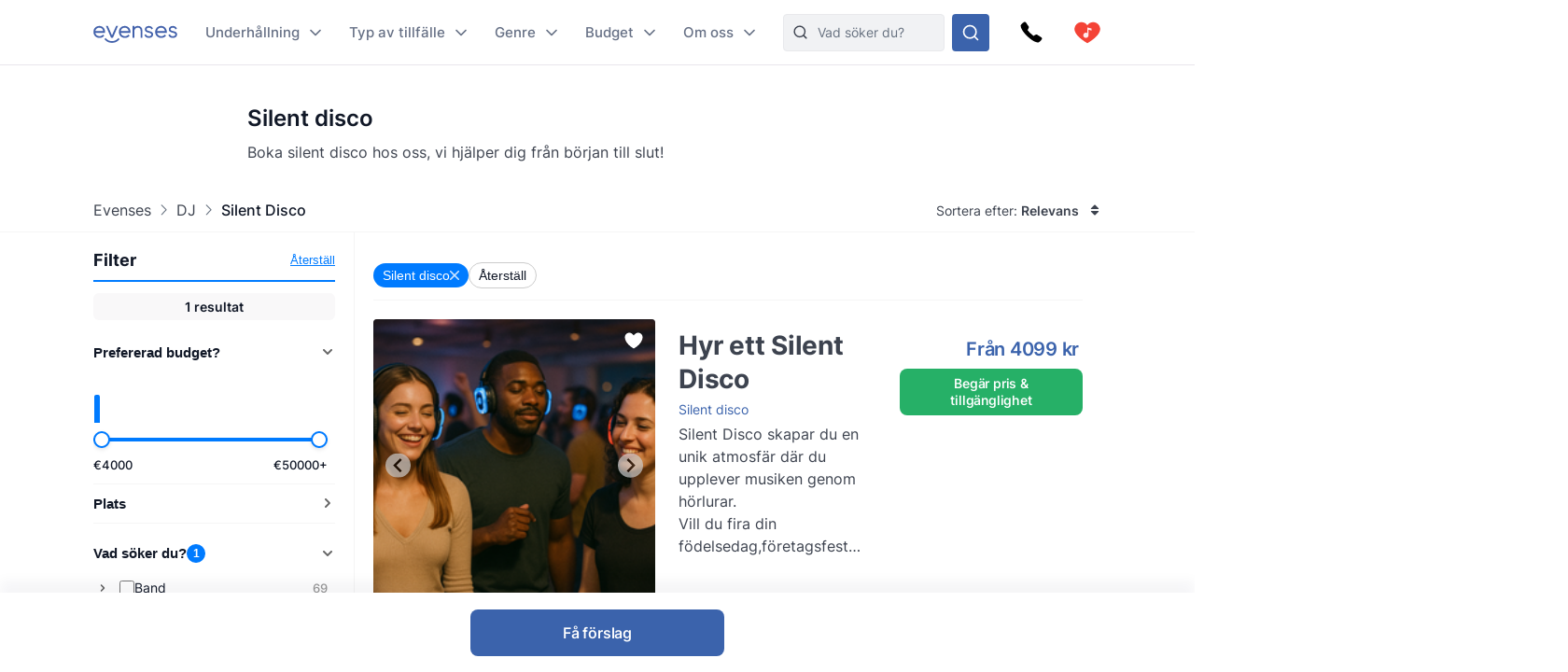

--- FILE ---
content_type: text/html
request_url: https://www.evenses.se/boka-silent-disco
body_size: 115919
content:
<!DOCTYPE html>
<html lang="sv">

<head>
	<meta charset="utf-8" />
	<base href="/">
	<meta name="viewport" content="width=device-width, initial-scale=1" />

	
	<style>.toast.svelte-14rvnan .message-bar{box-shadow:var(--shadow-sm)}.toast.svelte-14rvnan .message-bar-contents{max-height:140px;overflow:hidden}.toast.svelte-14rvnan{will-change:transform;opacity:1;transition:height .3s,opacity .3s,transform .3s cubic-bezier(.215,.61,.355,1)}.appearing.svelte-14rvnan,.removing.svelte-14rvnan{opacity:0;transform:scale(.9)}.removing.svelte-14rvnan{transition:height .3s,opacity .3s,transform .3s cubic-bezier(.215,.61,.355,1)}#toasts.svelte-1av40tf{position:fixed;bottom:10px;right:10px;z-index:220;max-width:85%;word-break:break-word;display:flex;flex-direction:column;align-items:flex-end;flex-direction:column-reverse}.whatsapp-fixed.svelte-1pxo1bg.svelte-1pxo1bg{position:fixed;bottom:15px;right:15px;display:flex;flex-direction:column;align-items:center;z-index:110}.whatsapp-icon.svelte-1pxo1bg.svelte-1pxo1bg{width:60px;height:60px;background-color:#25d366;border-radius:50%;display:flex;align-items:center;justify-content:center;box-shadow:0 4px 6px #0000001a;cursor:pointer;transition:transform .2s ease-in-out,transform .5s ease-in-out}.whatsapp-icon.svelte-1pxo1bg.svelte-1pxo1bg:hover{transform:scale(1.1)}.whatsapp-icon.svelte-1pxo1bg img.svelte-1pxo1bg{width:35px;height:35px}.online-status.svelte-1pxo1bg.svelte-1pxo1bg{margin-top:10px;background-color:#25d366;color:#fff;padding:5px 10px;border-radius:20px;font-size:14px;box-shadow:0 2px 4px #0000001a;position:absolute;right:100%;margin-right:10px;bottom:0;white-space:nowrap}.online-status.svelte-1pxo1bg.svelte-1pxo1bg:before{content:"\25cf";color:#0f0;margin-right:5px}@media (max-width: 600px){.whatsapp-icon.svelte-1pxo1bg.svelte-1pxo1bg{width:50px;height:50px}.whatsapp-icon.svelte-1pxo1bg img.svelte-1pxo1bg{width:30px;height:30px}.online-status.svelte-1pxo1bg.svelte-1pxo1bg{margin-top:5px;font-size:13px;padding:3px 8px}}@media (max-width: 400px){.whatsapp-icon.svelte-1pxo1bg.svelte-1pxo1bg{width:45px;height:45px}.whatsapp-icon.svelte-1pxo1bg img.svelte-1pxo1bg{width:25px;height:25px}.online-status.svelte-1pxo1bg.svelte-1pxo1bg{font-size:12px;padding:2px 6px}}@media (max-width: 699px){:root .NotOnPhone{display:none!important}}@media (min-width: 700px){:root .OnlyOnPhone{display:none!important}}@media (max-width: 1024px){:root .OnlyOnDesktop{display:none!important}}@media (min-width: 1025px){:root .NotOnDesktop{display:none!important}}@media (any-pointer: fine),(any-pointer: coarse){.onlyTouchDevices{display:none}}@media (any-pointer: none){.onlyIfPointer{display:none}}.news-item{background-color:#fff;justify-content:space-between;display:flex;flex-direction:column;flex:1;border-radius:4px;overflow:hidden}.news-button{margin-top:10px;float:right;align-self:flex-end}:root{--inp-highlight-border:#333;--inp-border:#DDD}.form-gap>*+*{margin-top:15px}.input-field{display:grid;gap:7px}.inp-inlined-label{display:flex;gap:16px}.inp-inlined-label-ctr{align-items:center}.inlined-inp{background:transparent;flex:1;width:100%}.inlined-lbl{width:max-content;min-width:105px;max-width:50%;flex-shrink:0;color:#444}.input-label{font-weight:500;font-size:var(--fs2);line-height:1.3;color:var(--c-darker);order:-1}.inp{line-height:17.814px;width:100%;padding:8px 12px;background-color:#f1f2f4;border-radius:var(--inp-br);min-height:var(--inp-h);border:1px solid var(--inp-border)}select.inp{padding-right:0}textarea.inp{line-height:1.5;padding-top:10.5px;padding-bottom:10.5px}@media (any-hover){.inp:hover{border-color:var(--inp-highlight-border)}}.inp:focus{box-shadow:inset 0 0 0 1px var(--c1);border-color:var(--c1)}.inp:focus+.float-label{color:var(--c1)}.float-label{position:absolute;left:9px;top:-.5ex;background:#fff;font-size:12px;line-height:1ex;padding:0 5px;color:var(--grey7);display:none}.inp:focus::placeholder{color:transparent}.inp:focus+.float-label,.inp:not(:placeholder-shown)+.float-label{display:block}.inp-white{background-color:#fff}.search-input{padding-left:36px}.top-nav-inner .search-input{max-width:313px;background-color:var(--grey2);border:1px solid #E8E9EC;min-height:0}::-webkit-input-placeholder{white-space:nowrap}::placeholder{color:var(--grey20)}::-webkit-scrollbar{height:8px;width:8px}::-webkit-scrollbar-track{background-color:#d6d7d7}::-webkit-scrollbar-thumb{background-color:#707476;border-radius:50em}::-webkit-scrollbar-thumb:hover{background-color:#0e1317}:root{--ff: "Inter", sans-serif;--text-c: #3D434F;--c-darker: #111827;--c1: #3b63ac;--c:#007bff;--c-2:#0068d6;--grey1: #F3F1F5;--grey2: #F1F2F4;--grey3: #E9E6EC;--grey20: #687280;--grey66: #F5F5F5;--grey88: #BABABA;--grey_smth: #F4F3F6;--grey_another: #EFEFEF;--grey7: #777;--idk: #677085;--inp-br: 8px;--primary1: #4261AB;--primary1_alt: #3B63AC;--primary1_alt_light: #4564A4;--btn-br: 8px;--btn-h: 40px;--secondary1: #5CA7ED;--inp-h: 45px;--serpbg: #fff;overflow-y:scroll;overflow-x:hidden;--fs2: 16px;--fs3: 18px;--star-spacing: .65em;--rating-fs: 13px;--v-gap: 80px;--bottom-bar-h: 85px;--req-bar-h: var(--bottom-bar-h);word-wrap:break-word;--topUspHeight: 0;--textWidth: 900px;--maxw: 1238px;--maxwWide: 2000px;--sidePad: 20px;--c-good: #26b067;--large: 18px;--larger: 22px;--top-h: 44px;--top-h-total: calc(var(--top-h) + var(--topUspHeight));--page-top-bar-h:46px;--vpad: 20px;--imgratio: 70.8%;--grey: #888;--lightGrey: #F6F6F6;--altGrey: #dbdbdb;--favSize: 16px;--red: red;--star-c: #FF9C07;--largeButtonHeight: 50px;--filterFieldHeight: 40px;--arrowSize: 24px;--cardGap: 30px;--menuTransition: .4s;--top-total: var(--top-h);--tab-h: 50px;--h1size: 56px;--h2size: 40px;--check-img: url("data:image/svg+xml,%3Csvg viewBox='0 0 16 11' fill='none' xmlns='http://www.w3.org/2000/svg'%3E%3Cpath d='M14.6668 1L5.50016 10.1667L1.3335 6' stroke='%233B63AC' stroke-width='1.5' stroke-linecap='round' stroke-linejoin='round'/%3E%3C/svg%3E");--check-img-white: url("data:image/svg+xml,%3Csvg viewBox='0 0 16 16' fill='none' xmlns='http://www.w3.org/2000/svg'%3E%3Cpath d='M13.3337 4L6.00033 11.3333L2.66699 8' stroke='white' stroke-width='2' stroke-linecap='round' stroke-linejoin='round'/%3E%3C/svg%3E");--shadow-sm: 0 .3px .4px rgba(0, 0, 0, .025), 0 .9px 1.5px rgba(0, 0, 0, .05), 0 3.5px 6px rgba(0, 0, 0, .1);--color-success: hsl(122, 50%, 60%);--color-error: hsl(342, 89%, 48%);--color-warning: hsl(46, 100%, 61%);--color-primary: hsl(230, 84%, 54%);--reg-head-size: 24px}.lazy-dom{content-visibility:auto}.no-scroll{overflow:hidden}:root,body{background-color:#fff;line-height:140%;color:var(--text-c);font-family:var(--ff);font-weight:400;font-size:14px}@media (min-width:500px){:root{--large: 20px;--larger: 25px;--sidePad: 40px}}@media (min-width:700px){:root{--top-h: 80px}}@media (min-width:1025px){:root{--sidePad: 30px;--top-h: 70px}}@media (min-width:1200px){:root{--sidePad: 100px}}*{margin:0;padding:0;box-sizing:border-box;outline:none;border:none}@media (any-hover){main a:hover,footer a:hover,.a-hov:hover{text-decoration:underline}}.button .anim-svg{margin:-.2em -.4em -.2em .5em}.p-title{font-weight:700;font-size:var(--fs3);line-height:1.3;letter-spacing:-.25px;margin-bottom:4px}.bevel{box-shadow:0 12px 14px -12px #d6d1da}.link{color:var(--primary1_alt)}strong{font-weight:600}.head{line-height:1.24;letter-spacing:-.005em;font-weight:700;color:var(--c-darker)}.head{font-family:Poppins,sans-serif}.text-content *+h1,.text-content *+h2,.text-content *+h3{margin-top:1em}.regular-head{color:var(--c-darker);font-weight:650;font-size:18px;line-height:1.24}.regular-head-large,.text-content h1,.text-content h2,.text-content h3{color:var(--c-darker);font-weight:600;font-size:var(--reg-head-size);line-height:1.24;margin-bottom:1.2em}.text-content{min-width:0}.text-content hr{margin:1em 0;background:#c5c5c5;border:none;height:1px}.text-content ol,.text-content ul{margin-left:2em}.text-content p{margin:1em 0}.text-content p:first-child{margin-top:0}.text-content p:last-child{margin-bottom:0}.text-content h1,.text-content h2,.text-content h3{margin-bottom:var(--vpad)}h1.head,.text-content h1,.head.h1{line-height:1.3;font-size:var(--h1size);font-weight:500}.page-title.head{font-size:32px;font-weight:550}h2.head,.h2.head{font-size:var(--h2size)}h4,h5,h6{font:inherit}.text-content h4,.text-content h5,.text-content h6,h4.head,h5.head,h6.head,div.head{font-size:1.15em;line-height:1.3;font-weight:500}.head.sm{font-size:1em}.section-head{text-align:center;padding-left:var(--sidePad);padding-right:var(--sidePad);box-sizing:content-box;max-width:var(--maxw);margin:0 auto var(--vpad)}@media (max-width:1199px){:root{--h1size: 40px}.head.h2{font-size:var(--h1size)}}@media (max-width:650px){:root{--h1size: 26px}body:not(.trengo-open) #trengo-web-widget{display:none!important}}@media (max-width:500px){:root{--h1size: 20px;--reg-head-size: 20px;--h2size: 22px}.page-title.head{font-size:24px}}img{-webkit-user-drag:none;user-drag:none;user-select:none;min-width:0;max-width:100%}a{color:inherit;text-decoration:none}button{cursor:pointer;appearance:none;color:inherit;background:none}input,button,textarea{border:none}.small{font-size:13px}.large{font-size:var(--large)}.larger{font-size:var(--larger)}input,textarea,select{font:inherit}input:not([type=checkbox]),input::-webkit-search-decoration{appearance:none;-webkit-appearance:none}.checkboxes{display:grid;gap:.8em;font-size:var(--fs2)}.checkbox-label{display:flex;gap:8px;cursor:pointer}.checkbox-label .checkbox{margin-top:.2em}.checkbox-label:hover .checkbox{color:var(--inp-highlight-border)}.checkbox-desc{flex:1;color:var(--text-c)}.checkbox{flex-shrink:0;width:18px;height:18px;border:1.5px solid currentColor;border-radius:4px;-webkit-appearance:none;appearance:none;background:var(--check-img-white) no-repeat center white;transition:background-color .1s;color:var(--inp-border)}.checkbox:checked,.checkbox.checked{background-color:currentColor;color:var(--primary1)!important}.radio{border-radius:50%}.cards{display:grid;grid-template-columns:repeat(auto-fill,minmax(280px,1fr));gap:var(--cardGap);grid-auto-flow:dense}@media (max-width:400px){.cards{display:flex;flex-direction:column}}.v-pad-gap{display:flex;flex-direction:column}.v-pad-gap>*+*{margin-top:var(--vpad)}.content-v-pad{padding-top:var(--vpad);padding-bottom:var(--vpad)}.content-v-pad-large{padding-top:22px;padding-bottom:22px}@media (min-width:1025px){.content-v-pad-large{padding-top:30px;padding-bottom:30px}.content-columns{justify-content:space-between;display:grid;gap:40px;grid-auto-flow:column}}.contentw{margin:auto;padding-left:var(--sidePad);padding-right:var(--sidePad);max-width:var(--maxw);box-sizing:content-box}.l-grey{background-color:#f4f4f5}.white{color:#fff;--c-darker: white }.main-text{font-size:16px;line-height:1.5}.main-text-width{max-width:750px}.tree,.tree li{list-style:none}.button{background:var(--primary1_alt);border-radius:var(--btn-br);min-height:var(--btn-h);min-width:80px;padding:.5em 1em;color:#fff;font:inherit;font-weight:550;line-height:1.3;letter-spacing:-.2px;user-select:none;position:relative;display:inline-flex;align-items:center;justify-content:center;text-decoration:none!important;transition:filter .15s;cursor:pointer}.button[disabled]{pointer-events:none}.button:hover{filter:brightness(1.1)}.button.good{background-color:var(--c-good)}.button.nocolor{background-color:#bbb}.button-outline{background-color:#fff;color:var(--text-c);border:1px solid currentColor;font-weight:500}main .button-outline{width:100%;max-width:190px;color:var(--primary1_alt)}.button-outline-sm{color:var(--c-darker);border:1px solid currentColor;background:none;font-size:13px;font-weight:500;min-height:36px;padding:5px 7px}.button .sq{font-size:1.3em;margin-right:.4em}.button-sm{min-height:36px;font-size:12px}.button-xl{padding:8px 14px;min-height:50px}.button-margin{margin-top:2.5em}.button[disabled]{background:#a1a1a1}.button .throbber{position:absolute;left:50%;margin:-.5em 0 0 -.5em;top:50%}.large-button{font-size:var(--large);min-height:var(--largeButtonHeight)}@media (min-width: 1025px){:root{--largeButtonHeight: 57px}.large-button{font-size:23px}.raquo{font-family:sans-serif;transform:translate(0);display:inline-block;transition:transform .15s}.raquo:after{content:"\bb"}@media (any-hover){.button:hover .raquo{transform:translate(.3em)}}}.grey-sm{color:#a3a3a3;font-size:13px}.icon-btn{display:flex;justify-content:center;align-items:center;position:relative}.icon-btn svg{height:1em;width:1em}.sh-icon{background-color:#254887;border-radius:50px;width:32px;height:32px;font-size:16px;color:#fff!important}.btn-lg-clickregion{position:relative}.icon-btn:after,.btn-lg-clickregion:after{content:"";position:absolute;left:-50%;top:-50%;width:200%;height:200%}@media (any-hover){.btns-hover .icon-btn{opacity:.8;transition:opacity .1s}.btns-hover .icon-btn:hover{opacity:1}}:root .TrengoWidgetLauncher__iframe{z-index:214}@media (max-width:1024px){:root{word-break:break-word}}@media (min-width: 724px){:root .TrengoWidgetLauncher__iframe{transition:bottom .3s,right .3s cubic-bezier(.33,1,.68,1)!important;right:20px}.drawer-open .TrengoWidgetLauncher__iframe{will-change:right;right:calc(var(--drawer-width) + 20px)}}@media (max-width: 723px){.drawer-open{overflow:hidden}}.order-form-column{display:flex;flex-direction:column;color:#444;max-width:600px;width:100%;margin:auto;line-height:1.4}.order-form-column>*+*{margin-top:10px}.roller{position:absolute;top:50%;width:0;height:100%;z-index:20;cursor:pointer}.move{font-size:var(--arrowSize);width:1em;height:1em;top:-.5em;border-radius:5em;position:absolute;--a: .3;background:url("data:image/svg+xml,%3Csvg viewBox='0 0 8 12' xmlns='http://www.w3.org/2000/svg' fill='none'%3E%3Cpath d='m1.375 11.375 5.25-5.296-5.25-5.2961' stroke='%23fff' stroke-linecap='round' stroke-linejoin='round' stroke-width='1.5'/%3E%3C/svg%3E") no-repeat 55% center rgba(53,47,47,var(--a));background-size:39%;margin:0 12px;transition:background-color .15s}.move:after{--p: 16px;content:"";position:absolute;padding:var(--p);width:100%;height:100%;top:calc(-1 * var(--p));left:calc(-1 * var(--p));border-radius:50%}@media (any-hover){.move:hover{--a: .5}}.labelText{display:flex;align-items:center}.labelText{padding:5px 15px;box-sizing:border-box;min-height:var(--filterFieldHeight)}.flt-inp{padding-left:.7em;width:100%}.hr{border-top:1px solid var(--altGrey)}.bg-lightgrey{background-color:var(--lightGrey)}.bg-good{background-color:#08a000;background-color:oklch(.61 .23 139.33)}.bg-c1{background-color:var(--c1)}.c-c1{color:var(--c1)}.grey{color:var(--grey)}.grey2{color:#616876}.embed-responsive{position:relative;padding-bottom:56.25%}.embed-responsive>*{position:absolute;top:0;left:0;width:100%;height:100%}.menuhide .btns-bottom{bottom:15px;bottom:max(env(safe-area-inset-bottom,0),15px)}.menuhide{--top-total: 0px}.menuhide .nav-slide{top:calc(-1 * var(--top-h))!important}.message-bar{background-color:#d4edda;border-color:1px solid #c3e6cb;top:100%;padding:.75rem 1.25rem;font-weight:300;color:#444;max-width:var(--mw);font-size:var(--fs2);border-radius:4px;margin-bottom:10px}.warning{background-color:#ffecc0}@supports (-webkit-touch-callout: none){.zoom-ios-fix,.zoom-ios-fix:focus{font-size:16px}}.emoji{font-family:apple color emoji,segoe ui emoji,noto color emoji,android emoji,emojisymbols,emojione mozilla,twemoji mozilla,segoe ui symbol}.pending{opacity:.5;cursor:wait}.body-text{text-align:justify}.body-text img{max-height:60vw;width:100%;object-fit:contain}.splide:not(.is-overflow) .splide__arrows{display:none}.has-caret:after,.faq summary:after{font-size:12px;content:"";position:absolute;background:url("data:image/svg+xml,%3Csvg xmlns='http://www.w3.org/2000/svg' width='12' height='8' fill='none'%3E%3Cpath d='M1 1.5l5 5 5-5' stroke='%23667085' stroke-width='1.67' stroke-linecap='round' stroke-linejoin='round'/%3E%3C/svg%3E") no-repeat center center;width:1em;height:1em;right:0;top:25px}.has-check{background:var(--check-img) no-repeat left .32em;background-size:1.1em;padding-left:1.7em}.faq{line-height:1.5;border-bottom:1px solid var(--grey66)}.faq summary::-webkit-details-marker{display:none}.faq summary{list-style:none;user-select:none;cursor:pointer;color:var(--c-darker);font-weight:500;font-size:17px;position:relative;padding:17px 0}.faq summary:after{transition:transform .15s}.faq:not([open]) summary:after{transform:rotate(-90deg)}.faq>div{color:var(--grey20);font-size:15px;margin-top:20px;margin-bottom:17px}.faq[open] summary{padding-bottom:0}.has-expands .expand{padding:15px}.has-expands .budget-cont{min-width:330px}.has-expands .expand{margin-top:5px;width:max-content;min-width:100%;box-shadow:0 12px 14px -12px #d6d1da;border-radius:6px;overflow:hidden;border:1px solid #E6E7EA;position:absolute;top:100%;background:white;z-index:10}.backdrop{position:absolute;z-index:50;top:0;left:0;width:100%;height:100%;background:rgba(0,0,0,.8)}.catfull{background:var(--primary1_alt);--p: 30px;padding-bottom:var(--p)}.catfull .jjc{padding-bottom:var(--p)}.catfull *{color:#fff!important}.fullscreen-iframe{background:#263139;position:fixed;top:0;left:0;width:100%;height:100%;z-index:9999}.abs100{position:absolute;top:0;left:0;width:100%;height:100%}.sq{width:1em;height:1em}.bscb{box-sizing:content-box}.pr{position:relative}.tdn{text-decoration:none}.r180{transform:rotate(180deg)}.pa{position:absolute}.rtl{direction:rtl}.ctr{color:transparent}.ma{margin:auto}.db{display:block}.dg{display:grid}.dib{display:inline-block}.df{display:flex}.fg1{flex-grow:1}.f0{flex-shrink:0}.dfc{display:flex;justify-content:center;align-items:center}.aic{align-items:center}.ais{align-items:stretch}.asfs{align-self:flex-start}.fww{flex-wrap:wrap}.f1{flex:1}.fdc{flex-direction:column}.jcc{justify-content:center}.jcsb{justify-content:space-between}.jcsa{justify-content:space-around}.jcfe{justify-content:flex-end}.o0{opacity:0}.oh{overflow:hidden}.oa{overflow:auto}.fl{float:left}.usn{user-select:none}.wsnw{white-space:nowrap}.cp{cursor:pointer;touch-action:pan-y}.ct{cursor:text}.vam{vertical-align:middle}.tal{text-align:left}.tac{text-align:center}.tar{text-align:right}.cb{clear:both}.w100{width:100%}.h100{height:100%}.h0{height:0}.w0{width:0}.mw0{min-width:0}.l0{left:0}.t0{top:0}.t50{top:50%}.b0{bottom:0}.r0{right:0}.t100{top:100%}.b100{bottom:100%}.br50{border-radius:50%}.fs0{font-size:0}.dn{display:none}.z5{z-index:5}.z10{z-index:10}.z15{z-index:15}.z20{z-index:20}.pen{pointer-events:none}.pea{pointer-events:auto}.btn-cont{--link: currentColor }.t200ms{transition:.2s}.t400ms{transition:.4s}.tp-o{transition-property:opacity}.tp-t{transition-property:transform}.tp-bgc{transition-property:background-color}.cover{background-size:cover;background-repeat:no-repeat;background-position:center}.t-1{top:-1px}.fw400{font-weight:400}.fw500{font-weight:500}.fw600{font-weight:600}.w50{width:50%}.pb100{padding-bottom:100%}.o-1{order:-1}@font-face{font-family:Inter;font-style:normal;font-weight:100 900;src:url([data-uri]) format("woff2")}@font-face{font-family:Poppins;src:url([data-uri]) format("woff2");font-weight:400;font-style:normal}@font-face{font-family:star;src:url([data-uri]) format("woff2");font-display:fallback;font-weight:400;font-style:normal}

.icon.svelte-18liozz{font-size:12px;--size:1em;height:var(--size);width:var(--size);display:inline-block;color:inherit;fill:currentColor;line-height:1;flex-shrink:0;max-width:initial}.message-bar-center.svelte-18liozz{position:absolute;top:50%;left:calc(50% - 125px);display:flex;align-items:center;justify-content:center;width:250px;height:0}.message-bar.svelte-18liozz{min-width:0;white-space:initial;position:relative;margin:12px 0;color:var(--color-contrast-higher);padding:18px;--color:var(--color-primary);font-size:16px;border-radius:5px;overflow:hidden;background:white;--circle-size:24px;--circle-margin:9px}.message-bar.svelte-18liozz>*{position:relative;z-index:1}.message-bar.svelte-18liozz:after{content:"";background-color:var(--color);opacity:.2;position:absolute;top:0;left:0;width:100%;height:100%}.message-bar-top.svelte-18liozz{align-items:center;justify-content:space-between;display:flex}.message-bar-contents.svelte-18liozz{display:flex;align-items:center}[data-type=success].svelte-18liozz{--color:var(--color-success)}[data-type=error].svelte-18liozz{--color:var(--color-error)}[data-type=warning].svelte-18liozz{--color:var(--color-warning)}.message-icon.svelte-18liozz{color:var(--color);font-size:var(--circle-size);margin-right:var(--circle-margin)}.message-close.svelte-18liozz{cursor:pointer;display:inline-block;flex-shrink:0;margin-left:18px}.close-icon.svelte-18liozz{font-size:12px;display:block}.message-description.svelte-18liozz{padding:6px 0 0 calc(var(--circle-size) + var(--circle-margin))}.bold-title.svelte-18liozz{font-weight:700}

.dialog.svelte-1cymndd{position:fixed;top:0;left:0;width:100%;height:100%;background:#00000080;backdrop-filter:blur(10px);z-index:800}.inner.svelte-1cymndd{position:relative;background:white;overflow-y:auto;width:350px;max-width:85vw;max-height:calc(100% - 64px);box-shadow:0 11px 15px -7px #0003,0 24px 38px 3px #00000024,0 9px 46px 8px #0000001f}.cross.svelte-1cymndd{font-size:15px;float:right;padding:12px}.content.svelte-1cymndd{padding:16px 24px}.auto-offer-section.svelte-17ipesn{margin-top:30px;padding-top:30px;border-top:2px solid #e0e0e0}.product-questions.svelte-17ipesn{margin-bottom:20px}.question.svelte-17ipesn{margin-bottom:15px}.q-text.svelte-17ipesn{font-weight:600;margin-bottom:10px}.q-opt.svelte-17ipesn{margin-bottom:8px}.step-title.svelte-sl72lx.svelte-sl72lx{margin:0 0 16px;font-size:1.375rem}.contact-summary.svelte-sl72lx.svelte-sl72lx{display:flex;justify-content:space-between;align-items:center;gap:16px;margin:16px 0;padding:12px 16px;border:1px solid #e0e0e0;border-radius:8px;background-color:#f9f9f9}.contact-summary-title.svelte-sl72lx.svelte-sl72lx{font-weight:600;margin-bottom:4px}.contact-summary-value.svelte-sl72lx.svelte-sl72lx{font-size:.95rem;color:#333}.contact-edit.svelte-sl72lx.svelte-sl72lx{border:none;background:none;color:var(--primary1_alt, #4ca76a);font-weight:600;cursor:pointer}.contact-edit.svelte-sl72lx.svelte-sl72lx:hover,.contact-edit.svelte-sl72lx.svelte-sl72lx:focus{text-decoration:underline}.delivery-options.svelte-sl72lx.svelte-sl72lx{margin-top:20px;margin-bottom:20px;padding:15px;border:1px solid #e0e0e0;border-radius:8px;background-color:#f9f9f9}.delivery-options.svelte-sl72lx .cb-label.svelte-sl72lx{font-weight:600;color:#333;margin-bottom:12px}.delivery-options.svelte-sl72lx .checkboxes.svelte-sl72lx{display:flex;flex-direction:column;gap:10px}.form-warning.svelte-sl72lx.svelte-sl72lx{margin:12px 0 0;font-size:.875rem;color:#b54747}.form-button{display:flex;align-items:center;justify-content:center;gap:4px}.services-section.svelte-sl72lx.svelte-sl72lx{margin-top:20px}.step-cont.svelte-19xu15k{display:flex;flex-direction:column;gap:16px}.step-title.svelte-19xu15k{margin:0;font-size:1.375rem}.step-cont.svelte-19xu15k .form-button[disabled]{cursor:not-allowed;opacity:.7}.form-warning.svelte-19xu15k{margin:8px 0 0;font-size:.875rem;color:#b54747}.cart.svelte-1owixb5{display:grid;grid-template-columns:repeat(auto-fill,minmax(115px,1fr));gap:10px}.pb.svelte-1owixb5{padding-bottom:var(--imgratio)}.prod.svelte-1owixb5{position:relative}.prod.svelte-1owixb5 img{object-fit:cover;position:absolute;top:0;left:0;width:100%;height:100%}.title.svelte-1owixb5{position:absolute;width:100%;bottom:0;left:0;background:linear-gradient(rgba(0,0,0,0) 0,rgba(0,0,0,.7) 2em);color:#fff;font-size:12px;padding:5px 7px;line-height:1.1em}.remove.svelte-1owixb5{position:absolute;top:0;left:0;border:5px solid transparent;background-color:#000000d9;color:#fff;background-clip:padding-box;width:30px;height:30px;border-radius:50%;font-size:10px;display:flex;align-items:center;justify-content:center;transition:background-color .1s}@media (any-hover){.remove.svelte-1owixb5:hover{background-color:#000}}.accordeon-wrapper.svelte-1rpkkav{display:flex;flex-direction:column;flex:1;--accordeon-pad:20px;--accordeon-bottom-h:var(--bottom-bar-h)}.accordeon-wrapper.svelte-1rpkkav .cart{margin-bottom:10px}.accordeon-wrapper.svelte-1rpkkav .form-button{margin-left:auto;display:block}.accordeon-wrapper.svelte-1rpkkav .order-desc{margin-bottom:10px}.acc-pad.svelte-1rpkkav{padding:0 var(--accordeon-pad)}.acc-top.svelte-1rpkkav{flex-shrink:0;display:flex;gap:10px;justify-content:space-between;align-items:center;background:white;height:var(--top-h);position:-webkit-sticky;position:sticky;top:0;z-index:50}.acc-bottom.svelte-1rpkkav{color:#000;background:white;flex-shrink:0;min-height:var(--accordeon-bottom-h);--c-darker:black;display:flex;flex-direction:column;box-shadow:0 -13px 12px #1424430a}.accordeon-wrapper.svelte-1rpkkav .button{position:-webkit-sticky;position:sticky;bottom:0px;transform:translatey(100%);opacity:0;animation:svelte-1rpkkav-btin .22s .41s ease-out forwards}.accordeon-wrapper.svelte-1rpkkav .button:not([disabled]){background:#4ca76a}@keyframes svelte-1rpkkav-btin{10%{transform:translatey(94%);opacity:1}to{transform:none;opacity:1}}@media (min-height: 450px){.acc-bottom.svelte-1rpkkav{position:-webkit-sticky;position:sticky;bottom:0;z-index:50}.accordeon-wrapper.svelte-1rpkkav .button{bottom:var(--accordeon-bottom-h)}}.accordeon-contents.svelte-1rpkkav{padding:10px var(--accordeon-pad)}.accordeon-contents.svelte-1rpkkav .inp{background-color:#fff}.acc-bottom.svelte-1rpkkav .button-checks{display:flex;flex-wrap:wrap;gap:4px 10px;margin:auto;padding:5px 10px;font-size:13px}.acc-title.svelte-1rpkkav{margin:0}.acc-main.svelte-1rpkkav{flex:1}.steps-wrapper.svelte-1rpkkav{padding-top:10px;padding-bottom:10px}.sub-nav.svelte-1qgthll.svelte-1qgthll.svelte-1qgthll{--leftpad:24px;position:absolute;top:100%;background-color:#f8f8f8;border-radius:12px;overflow:hidden;box-shadow:0 11px 15px -5px #1b1e3a40;width:max-content;max-height:calc(100vh - 150px);display:flex;font-size:14px;line-height:1.5}.or-right.svelte-1qgthll.svelte-1qgthll.svelte-1qgthll{left:calc(-1 * var(--leftpad))}.or-left.svelte-1qgthll.svelte-1qgthll.svelte-1qgthll{right:0}.or-left.svelte-1qgthll .sub-nav-left.svelte-1qgthll.svelte-1qgthll{min-width:max-content}.sub-nav.svelte-1qgthll a{padding-top:var(--linkpad);padding-bottom:var(--linkpad)}.sub-nav-col.svelte-1qgthll.svelte-1qgthll.svelte-1qgthll{padding:calc(26px - var(--linkpad)) 0}.sub-nav-left.svelte-1qgthll.svelte-1qgthll.svelte-1qgthll{--linkpad:10px;min-width:280px}.multi-col.svelte-1qgthll .sub-nav-left.svelte-1qgthll+.sub-nav-left.svelte-1qgthll{border-left:1px solid #dbdcdf}.sub-nav-left.svelte-1qgthll .dsi{height:41px}.sub-nav-left.svelte-1qgthll .dsi:not(.hoveredSubNav){opacity:.8}.dsi{position:relative;display:flex;align-items:center;font-weight:500;color:#3d434f;padding-right:50px;padding-left:var(--leftpad)}.dsi img{width:1em;height:1em;margin-right:1.7em;transform:scale(1.75);transform-origin:0 50%}.dsi:after{transform:rotate(-90deg) scale(.9);right:24px!important}.sub-nav-right.svelte-1qgthll.svelte-1qgthll.svelte-1qgthll{padding-left:16px;padding-right:16px;background:#edeeef;font-weight:400;color:#5f6879;--linkpad:8px;display:flex;min-width:257px}.sub-nav-right.svelte-1qgthll .ul-1{min-width:166px}.sub-nav-right.svelte-1qgthll .ul-1+.ul-1{margin-left:20px}.sub-nav-right.svelte-1qgthll .li-1+.li-1{border-top:1px solid #dbdcdf;margin-top:8px;padding-top:8px}.sub-nav-right.svelte-1qgthll a{display:block;padding-left:16px;padding-right:16px}.sub-nav-right.svelte-1qgthll .a-1{font-weight:600;color:#111827}.hoveredSubNav{font-weight:600}.hoveredSubNav:before{content:"";position:absolute;top:-.65em;left:0;width:100%;height:100%;padding:.65em 0;z-index:10}.ctfull.svelte-h9b7bz .jjc{width:1500px;max-width:100%;--p:20px}.sub-menu-filter.svelte-h9b7bz{padding:20px 30px;line-height:1.2;font-size:16px;font-weight:500}.sub-menu-filter.svelte-h9b7bz .tree{display:grid;gap:10px}.anim-svg.svelte-10kxans{display:inline-block;position:relative}.anim-svg.svelte-10kxans>*:not(.anim-svg-pad){width:100%!important;height:100%!important;position:absolute!important;top:0;left:0}.anim-svg-pad.svelte-10kxans{padding-bottom:100%}.cart-link.svelte-tff28w{position:relative}.cart-link.svelte-tff28w .anim-svg{display:block}.cart-nr.svelte-tff28w{position:absolute;top:0;left:0;width:100%;height:100%;display:flex;align-items:center;justify-content:center;color:#fff;font-weight:550;font-size:14px;padding-bottom:.5px}@media (max-width:1024px){.desktop-menu-item.svelte-bruzre{display:none}}.desktop-menu-item.svelte-bruzre{position:relative;font-weight:500;font-size:15px;color:#667085;align-items:center;display:flex;padding-right:23px;height:100%}.mobile-menu-container.svelte-m6ci0c{position:fixed;z-index:50;top:0;left:0;width:100%;height:100%;overflow:hidden}.mobile-menu.svelte-m6ci0c{position:absolute;top:0;right:0;height:100%;background:white;z-index:50;--msidepad:20px;min-width:215px;max-width:90vw;overflow-y:auto;padding-bottom:30px}.mobile-menu.svelte-m6ci0c .menu-list .tree a,.mobile-menu.svelte-m6ci0c .menu-list .tree .a{display:flex;font-size:18px;min-height:40px;align-items:center;white-space:normal;padding:.3em calc(var(--msidepad) + 18px) .3em var(--msidepad);line-height:1.3;font-weight:500;position:relative}.mobile-menu.svelte-m6ci0c .menu-list .tree a:after,.mobile-menu.svelte-m6ci0c .menu-list .tree .a:after{content:"";position:absolute;top:0;right:0;width:calc(var(--msidepad) + 10px);height:100%;background:no-repeat url("data:image/svg+xml,%3Csvg width='8' height='13' viewBox='0 0 8 13' fill='none' xmlns='http://www.w3.org/2000/svg'%3E%3Cpath d='M1.375 1.25L6.625 6.5L1.375 11.75' stroke='%233B63AC' stroke-width='1.5' stroke-linecap='round' stroke-linejoin='round'/%3E%3C/svg%3E") calc(100% - var(--msidepad)) center}.mobile-menu.svelte-m6ci0c .rev{padding:.3em var(--msidepad) .3em calc(var(--msidepad) + 25px)!important}.mobile-menu.svelte-m6ci0c .rev:after{transform:rotate(180deg);right:auto;left:0}.mobile-menu.svelte-m6ci0c .logo svg{width:90px;height:24px;color:var(--primary1)}.mob-menu-top.svelte-m6ci0c{display:flex;padding:0 var(--msidepad);align-items:center;justify-content:space-between;gap:20px;margin:40px 0 35px}.remove.svelte-m6ci0c{font-size:10px;padding:6px;margin-right:-6px}.wave.svelte-yprbh2.svelte-yprbh2{animation-name:svelte-yprbh2-wave-animation;animation-duration:25s;animation-iteration-count:infinite;transform-origin:56% 41%;display:inline-block}@keyframes svelte-yprbh2-wave-animation{0%{transform:rotate(0)}0.5%{transform:rotate(10deg)}1%{transform:rotate(-6deg)}1.5%{transform:rotate(10deg)}2%{transform:rotate(-3deg)}2.5%{transform:rotate(8deg)}3%{transform:rotate(0)}to{transform:rotate(0)}}div.online-indicator.svelte-yprbh2.svelte-yprbh2{display:inline-block;font-size:10px;width:1em;height:1em;background-color:#0fcc45;border-radius:50%;position:absolute;top:.1em;right:.1em}span.blink.svelte-yprbh2.svelte-yprbh2{display:block;width:1em;height:1em;background-color:#0fcc45;opacity:.7;border-radius:50%;animation:svelte-yprbh2-blink 1s linear infinite}@keyframes svelte-yprbh2-blink{to{transform:scale(2);opacity:0}}@keyframes svelte-yprbh2-fadeOut{to{opacity:0}}.bar-link.svelte-yprbh2.svelte-yprbh2{display:flex;align-items:center;height:100%;white-space:nowrap}.nav-search.svelte-yprbh2.svelte-yprbh2{--dim:40px;flex:1;display:flex;height:var(--dim);justify-content:center}@media (max-width: 1024px){.mobile-menu-container.svelte-yprbh2>.svelte-yprbh2{display:none}.hamb.svelte-yprbh2.svelte-yprbh2{display:flex;align-items:center;font-size:19px}}@media (min-width: 1025px){.nav-search.svelte-yprbh2.svelte-yprbh2{justify-content:flex-end}.hamb.svelte-yprbh2.svelte-yprbh2{display:none}.clickFade.svelte-yprbh2 .sub-nav{animation:.2s svelte-yprbh2-fadeOut forwards}.clickHide.svelte-yprbh2.svelte-yprbh2{pointer-events:none}.clickHide.svelte-yprbh2 .sub-nav{display:none!important}}.no-list{list-style:none}.phone-info.svelte-yprbh2.svelte-yprbh2{width:max-content;max-width:260px}.phone-link-cont.svelte-yprbh2.svelte-yprbh2{height:100%;position:relative}@media (min-width: 1025px){:root{overflow:hidden!important}}.filters.svelte-1gbfo1c{padding-top:20px;display:grid;gap:20px;padding-bottom:40px}.filters.svelte-1gbfo1c .filter{padding:0 20px}.filters.svelte-1gbfo1c .cat-grid{border-bottom:1px solid #DAE1EB;box-shadow:0 4px 5px #00000005;border-radius:0 0 4px 4px;overflow:hidden}.wrap.svelte-1gbfo1c .autocomplete-list{top:auto;bottom:100%}@media (min-width: 900px){.filters.svelte-1gbfo1c{grid-template-columns:1fr 1fr 1fr}.filters.svelte-1gbfo1c .filter{align-self:flex-start}.filters.svelte-1gbfo1c .cat-grid{grid-column-end:span 3;grid-template-columns:repeat(auto-fit,minmax(1px,1fr))}.filters.svelte-1gbfo1c .filter-subnodes .expand{max-height:400px;overflow-y:auto;min-height:38vh}.filters.svelte-1gbfo1c .filter-subnodes{order:5}}.ft-top.svelte-5zvrg9{user-select:none;background:#FFF;position:sticky;top:0;padding:20px 20px 15px;z-index:5;border-bottom:1px solid #DAE1EB;box-shadow:0 4px 5px #00000005}.ft-top.svelte-5zvrg9:after{--w:30px;content:"";position:absolute;width:var(--w);margin-left:calc(-.5 * var(--w));height:4px;background:#E0E2E5;border-radius:10px;left:50%;top:4px}.g10.svelte-5zvrg9{gap:10px}.search-wrap.svelte-5zvrg9{padding-top:20px}.search-title.svelte-5zvrg9{color:var(--c-darker);font-size:18px;margin-bottom:13px;font-weight:500}.fullscreen-filter-container.svelte-1lvhd0j{position:fixed;z-index:220;top:0;left:0;width:100%;height:100%;overflow:hidden}.fullscreen-filter.svelte-1lvhd0j{border-radius:12px 12px 0 0;position:absolute;bottom:0;right:0;height:max-content;max-height:calc(100% - 90px);background:#F6F6F7;z-index:50;--msidepad:20px;width:100%;overflow-y:auto;min-height:80vh}@media (min-width: 1250px){.fullscreen-filter.svelte-1lvhd0j{width:1200px;right:calc(50vw - 600px)}}.fullscreen-filter.svelte-1lvhd0j .tree-sub{background:white;padding:20px 16px;border:1px solid #ECEDEE;box-shadow:0 3px 3px #00000005;border-radius:4px}.f.svelte-qs753k .a-1{line-height:1.2;color:var(--c-darker);font-size:15px;font-weight:600}.f.svelte-qs753k .ul-2{font-size:13px}.f.svelte-qs753k .ul-2 a{display:block;margin-top:10px;color:var(--text-c)}.f.svelte-qs753k{display:grid;grid-template-columns:repeat(auto-fill,minmax(195px,1fr));gap:32px 16px;grid-auto-flow:dense;justify-content:space-between}.f.svelte-qs753k .ul-1{display:contents}@media (max-width: 699px){.f.svelte-qs753k{grid-template-columns:repeat(auto-fill,minmax(155px,1fr))}.f.svelte-qs753k .ul-3 a:not(:last-of-type):after{content:", "}}.icon-buttons.svelte-qs753k{margin-top:18px;font-size:24px;display:grid;gap:17px;grid-template-columns:repeat(auto-fit,1em)}.reviews.svelte-1otoekw{display:grid;gap:40px;margin-left:auto;margin-right:auto}.clamp.svelte-1otoekw{margin-top:16px;font-size:18px;line-height:1.5;color:var(--grey20)}@media screen and (min-width: 701px){.reviews.svelte-1otoekw{grid-template-columns:1fr 1fr 1fr}@supports (-webkit-line-clamp: 1){.clamp.svelte-1otoekw:not(:hover){overflow:hidden;text-overflow:ellipsis;display:-webkit-box;-webkit-box-orient:vertical;-webkit-line-clamp:4}}}.author.svelte-1otoekw{font-weight:600;font-size:15px;color:var(--c-darker);margin-top:28px}.pager.svelte-1otoekw{display:flex;justify-content:center;margin-top:60px}.pager-page.svelte-1otoekw{width:12px;height:12px;--a:transparent;--b:var(--grey7);background:radial-gradient(var(--a) 3px,var(--b) 3px,var(--b) 4px,transparent 4px) center}.active.svelte-1otoekw{--a:#545454;--b:var(--a)}.footer-reviews.svelte-1diiosj{text-align:center;padding-top:106px;padding-bottom:72px}.review-head.svelte-1diiosj{font-weight:400;font-size:24px;line-height:1.4;margin:16px 0 64px}.advice-top.svelte-rlautr.svelte-rlautr{border-radius:4px 4px 0 0}.advice-top.svelte-rlautr.svelte-rlautr{display:flex}.advice-text.svelte-rlautr.svelte-rlautr{flex:1;padding:50px 0;display:flex;flex-direction:column;align-items:flex-start;justify-content:center}.advice-p.svelte-rlautr.svelte-rlautr{font-size:var(--fs2);margin-top:1.3em;line-height:1.5;max-width:29em}.advice-img-cont.svelte-rlautr.svelte-rlautr{flex:1;display:flex}.advice-img.svelte-rlautr.svelte-rlautr{flex:1;padding-bottom:65%;position:relative}.advice-img.svelte-rlautr img.svelte-rlautr{object-position:center bottom;object-fit:contain;position:absolute;top:0;left:0;width:100%;height:100%}.advice-bottom.svelte-rlautr.svelte-rlautr{background-color:var(--c1);padding:44px}@media (max-width: 550px){.advice-section.svelte-rlautr.svelte-rlautr{padding:0}.advice-bottom.svelte-rlautr.svelte-rlautr{padding:20px}}@media (max-width: 1000px){.advice-top.svelte-rlautr.svelte-rlautr{flex-direction:column;align-items:center}.advice-img-cont.svelte-rlautr.svelte-rlautr{width:100%;max-width:500px}.advice-text.svelte-rlautr.svelte-rlautr{text-align:center;align-items:center;padding-left:20px;padding-right:20px}}@media (min-width: 1000px){.advice-top.svelte-rlautr.svelte-rlautr{flex-direction:row-reverse;gap:35px;padding:0 3.5%}.advice-img-cont.svelte-rlautr.svelte-rlautr{padding-top:40px}}.footer-cols.svelte-99twz{display:grid;gap:30px;padding:85px var(--sidePad) 35px}.logo-cont.svelte-99twz .logo{color:var(--c1);width:114px;max-width:100%;padding-bottom:25%;position:relative}.logo-cont.svelte-99twz .logo svg{position:absolute;top:0;left:0;width:100%;height:100%}.paym-cont.svelte-99twz{display:grid;grid-auto-flow:column;grid-auto-columns:minmax(0,50px);min-width:0;overflow:hidden;gap:15px}.paym.svelte-99twz{width:100%}@media (max-width: 549px){.logo-cont.svelte-99twz .logo{width:160px;margin-left:20px}.logo-cont.svelte-99twz{display:flex;flex-direction:column;align-items:center}.logo-cont.svelte-99twz .logo{width:100%}.footer-cols.svelte-99twz{padding:40px 20px}}@media (min-width: 550px){.footer-cols.svelte-99twz{grid-template-columns:1fr 1fr}}@media (min-width: 900px){.footer-cols.svelte-99twz{grid-template-columns:repeat(4,1fr)}}.review-summary.svelte-99twz{background-color:#f9f9fa;padding:13px;border-radius:8px;margin-top:20px}.last-col.svelte-99twz{max-width:225px;justify-self:flex-end}.links-col.svelte-99twz{line-height:1.6}.links-col.svelte-99twz a{font-weight:500}.menu-col.svelte-99twz p{display:grid;gap:1em}.menu-col.svelte-99twz br{display:none}.q-head.svelte-99twz{font-size:var(--fs2);color:var(--c-darker);margin-bottom:1em;display:block}.summary-stars.svelte-99twz{font-size:15px;margin-bottom:10px}.help-list.svelte-99twz{display:grid;gap:15px}.help-list-row.svelte-99twz{display:grid;grid-template-columns:min-content 1fr;gap:15px}.help-list-row.svelte-99twz svg{width:18px;height:18px;color:#6c94e0;margin-top:3px}.footer-btm.svelte-1k5jqiq{background:#F9F8F9}.footer-btm.svelte-1k5jqiq .reviews{max-width:1000px}.copyright.svelte-1k5jqiq{height:82px;background-color:#f0eff1;display:flex;align-items:center;justify-content:center;font-size:13px}:root{--drawer-width:100vw}.app-cont.svelte-1eqy1cr{--tooltip-font-weight:normal;--tooltip-font-family:var(--ff);--tooltip-font-size:13px}.drawer-cont.svelte-1eqy1cr{--shadow-width:20px;top:0;height:100%;z-index:216}.drawer-inner.svelte-1eqy1cr{width:var(--drawer-width);position:absolute;z-index:20;top:0;height:100%;overflow-y:scroll;overflow-x:hidden;background:#f4f3f6;display:flex;flex-direction:column;font-size:var(--fs2);line-height:1.5}@media (max-width: 1023px){.drawer-cont.svelte-1eqy1cr{width:var(--drawer-width);right:calc((var(--drawer-width) * -1 - var(--shadow-width)) * var(--progress));position:fixed;will-change:right}}.drawer-cont.svelte-1eqy1cr:before{content:"";position:absolute;height:100%;width:var(--shadow-width);--deg:-90deg;background:linear-gradient(var(--deg),#00000055,#00000008,transparent);top:0;left:calc(-1 * var(--shadow-width));z-index:19}@media (min-width: 724px){:root{--drawer-width:400px}}@media (min-width: 1024px){.drawer-cont.svelte-1eqy1cr:before{--deg:90deg;left:0}.app-cont.svelte-1eqy1cr{display:flex;width:100%;height:100vh}.app-main.svelte-1eqy1cr{height:100%;overflow-y:auto;overflow-x:hidden;scroll-behavior:smooth;z-index:0;flex:1}.drawer-cont.svelte-1eqy1cr{will-change:width;width:calc(var(--drawer-width) * (1 - var(--progress)));display:block;position:relative}.drawer-inner.svelte-1eqy1cr{right:auto;left:0}}.loading.svelte-1eqy1cr .loading-region{opacity:.4}main.svelte-1eqy1cr a:not(.button){color:var(--c1)}.display-c.svelte-1eqy1cr{display:contents}

.stars-cont.svelte-10vy3bc{white-space:nowrap;margin:auto;background:rgba(255,255,255,.62);box-shadow:0 1.35px 2px #0000000a;border-radius:.28em;padding:.15em .5em;width:min-content;border:.675px solid #E0E0E0;font-size:18px}.rating-stars.svelte-10vy3bc{position:relative;display:inline-block;color:#d8d8d8;font-family:star;letter-spacing:var(--star-spacing);text-indent:calc(-1 * var(--star-spacing));direction:rtl}.stars.svelte-10vy3bc{line-height:1em}.stars.svelte-10vy3bc:before{content:"\e800\e800\e800\e800\e800"}.stars-value.svelte-10vy3bc{position:absolute;top:0;left:0;overflow:hidden;color:var(--star-c);white-space:nowrap;--clip:calc((100% - 4 * .65em) * var(--r) + 4 * (.65em));--clip:calc((100% - 4 * .65em) * var(--r) + var(--seg) * (.65em));clip-path:polygon(0 0,var(--clip) 0,var(--clip) 100%,0 100%)}.reviews.svelte-imu7cj{display:grid;gap:1.3em 8%}.review.svelte-imu7cj{--star-spacing:.25em;border-bottom:1px solid var(--grey_another);padding-bottom:1.3em}@media (min-width:600px){.reviews.svelte-imu7cj{grid-template-columns:1fr 1fr}}.review-text.svelte-imu7cj{color:var(--grey20);margin-top:1em}.reveal.svelte-127b4ld{display:flex;justify-content:flex-end;margin-top:2em}.turnstile-placeholder.svelte-1kshhf6{display:none}.autocomplete.svelte-v1y1ln{position:relative;display:flex}.autocomplete-list.svelte-v1y1ln{background:#fff;min-width:200px;position:absolute;width:100%;overflow-y:auto;z-index:99;padding:10px 0;top:100%;border:1px solid #BBB;max-height:200px;user-select:none;font-family:sans-serif}.autocomplete-list.svelte-v1y1ln:empty{display:none}.autocomplete-list-item.svelte-v1y1ln{padding:5px 15px;color:#333;cursor:pointer;line-height:1}.autocomplete-list-item.selected.svelte-v1y1ln{background-color:var(--c1);color:#fff}.autocomplete-list.hidden.svelte-v1y1ln{display:none}.input-icon.svelte-1uvc4ck{position:absolute;font-size:17px;left:.6em;top:calc(50% - .5em)}.search-button.svelte-1uvc4ck{background:var(--primary1_alt);border-radius:var(--inp-br);color:#fff;width:var(--dim);font-size:20px;flex-shrink:0;margin-left:8px;display:flex;align-items:center;justify-content:center}.static-location-map-cont.svelte-w9hwlz{max-width:284px;margin-bottom:10px}.static-location-map.svelte-w9hwlz{padding-bottom:60%;background:#B8CC93}.loc-label.svelte-w9hwlz{background:var(--c1);padding:5px 10px;color:#fff;font-weight:700;line-height:1.2}.del.svelte-w9hwlz{font-size:10px;margin-left:5px}.ball.svelte-5s84ys{font-weight:500;width:1.85em;height:1.85em;border-radius:100px;color:#fff;display:flex;align-items:center;justify-content:center;--hue:218.76deg;--sat:3%;--bg:radial-gradient(hsl(var(--hue) var(--sat) 64%), hsl(var(--hue) var(--sat) 42%));--bgsize:138% 138%;--bgpos:bottom right;background:var(--bg);background-size:var(--bgsize);background-position:var(--bgpos)}.done.svelte-5s84ys{background:var(--check-img-white) no-repeat,var(--bg);background-size:67%,var(--bgsize);background-position:center,var(--bgpos)}.skipped.svelte-5s84ys{--hue:37deg;--sat:58%}.active.svelte-5s84ys{--hue:218.76deg;--sat:82.26%}.valid.svelte-5s84ys{--hue:118deg;--sat:42%}.steps.svelte-1vy42xa.svelte-1vy42xa{display:flex;justify-content:center;font-size:14px;gap:12px;width:100%}.regular.svelte-1vy42xa.svelte-1vy42xa{align-items:center}.line.svelte-1vy42xa.svelte-1vy42xa{flex:1;border-top:1px dashed var(--grey7);max-width:1.6em;height:0}.full.svelte-1vy42xa.svelte-1vy42xa{font-size:15px;line-height:1.5;max-width:835px;margin:auto;--gap:50px;gap:var(--gap);--until:calc(var(--gap) - 10px)}.full-ball-cont.svelte-1vy42xa.svelte-1vy42xa{display:flex;gap:10px;align-items:center}.line-full.svelte-1vy42xa.svelte-1vy42xa{position:relative;flex:1;--b:var(--primary1_alt)}.text-step.svelte-1vy42xa:not(:last-child) .line-full.svelte-1vy42xa:before{content:"";position:absolute;--dim1:calc(100% + var(--until) - 1px);--dim2:2px;width:var(--dim1);height:var(--dim2);--deg:90deg;background-image:repeating-linear-gradient(var(--deg),var(--b),var(--b) 8px,transparent 8px,transparent 14px,var(--b) 14px);background-size:100%;background-position:0 0,0 0,100% 0,0 100%;background-repeat:no-repeat}.text-step.svelte-1vy42xa:nth-last-child(2) .line-full.svelte-1vy42xa:after{content:"";position:absolute;font-size:10px;width:1em;height:1em;border-style:solid;border-color:var(--b);border-width:2px 2px 0 0;--pos1:calc(-1 * var(--until));--pos2:-.5em;right:var(--pos1);top:var(--pos2);--t:45deg;transform:rotate(var(--t))}.step-desc.svelte-1vy42xa.svelte-1vy42xa{padding-top:20px}@media (max-width: 850px){.full.svelte-1vy42xa.svelte-1vy42xa{--gap:5vw}}@media (max-width: 630px){.full.svelte-1vy42xa.svelte-1vy42xa{flex-direction:column;--gap:40px}.text-step.svelte-1vy42xa.svelte-1vy42xa{display:flex}.full-ball-cont.svelte-1vy42xa.svelte-1vy42xa{flex-direction:column}.text-step.svelte-1vy42xa:not(:last-child) .line-full.svelte-1vy42xa:before{width:var(--dim2);height:var(--dim1);--deg:0deg}.text-step.svelte-1vy42xa:not(:last-child) .line-full.svelte-1vy42xa:after{top:auto;right:auto;left:var(--pos2);bottom:var(--pos1);--t:135deg}.step-desc.svelte-1vy42xa.svelte-1vy42xa{padding:0 0 0 20px}}@media (max-width: 725px){.steps.svelte-1vy42xa.svelte-1vy42xa{font-size:12px}}.jj.svelte-1c9w7uy .a-1{line-height:1.2;font-size:16px;font-weight:600}.jj.svelte-1c9w7uy .ul-1{columns:10rem auto;column-gap:1.7rem;white-space:normal}.jj.svelte-1c9w7uy .li-1{padding-top:var(--p);-webkit-column-break-inside:avoid;page-break-inside:avoid;break-inside:avoid-column}.jj.svelte-1c9w7uy .ul-2{font-size:14px}.jj.svelte-1c9w7uy .ul-2 a{display:block;margin-top:10px;opacity:.85}@media (max-width: 400px){.jj.svelte-1c9w7uy .ul-1{columns:8.8rem auto;column-gap:.85rem}}.review-platform-bar.svelte-1ur1utj.svelte-1ur1utj{--iconSize:45px}.bar-large.svelte-1ur1utj.svelte-1ur1utj{--iconSize:100px;padding:44px 0;display:grid;grid-auto-flow:column;gap:50px}.bar-small.svelte-1ur1utj.svelte-1ur1utj{flex:1}.bar-small.svelte-1ur1utj .review-platform.svelte-1ur1utj{max-width:100px}@media (max-width: 830px){.bar-large.svelte-1ur1utj.svelte-1ur1utj{grid-auto-flow:row;grid-template-columns:min-content min-content;gap:15px 0;justify-content:space-around}}.review-platform.svelte-1ur1utj.svelte-1ur1utj{width:144px;font-size:16px;line-height:1.25}.review-platform.svelte-1ur1utj .stars-cont{font-size:14px;--star-c:var(--text-c)}.platform-icon-cont.svelte-1ur1utj.svelte-1ur1utj{max-width:var(--iconSize);margin:0 auto calc(var(--iconSize) * .1)}.platform-icon.svelte-1ur1utj.svelte-1ur1utj{padding-bottom:57%}.platform-icon.svelte-1ur1utj>.svelte-1ur1utj{position:absolute;top:0;left:0;width:100%;height:100%}.val-txt.svelte-1ur1utj.svelte-1ur1utj{margin-top:10px}.val.svelte-1ur1utj.svelte-1ur1utj{font-weight:700}.button-checks.svelte-1j2tuf5{list-style:none;font-size:14px;max-width:max-content;color:var(--c-darker);display:grid;gap:4px}.usp.svelte-1j2tuf5 *{display:inline}.sub-opt.svelte-icqm2a{cursor:pointer}.lvl-2.svelte-icqm2a{padding-left:30px}.lvl-3.svelte-icqm2a{padding-left:50px}.transp.svelte-icqm2a{opacity:.5}.filter.svelte-1hofzf4{display:grid;user-select:none}.fieldContainer.svelte-1hofzf4{position:relative;display:block;min-width:0}.fieldContainer.svelte-1hofzf4:after{right:10px}.caret.svelte-1hofzf4{transform:rotate(-90deg)}.padRight.svelte-1hofzf4{padding-right:33px}.pad-expand.svelte-1hofzf4{height:15px;position:absolute;width:100%;top:100%;left:0;background-color:#fff}.flt-label.svelte-1hofzf4{font-weight:600;font-size:16px;color:var(--c-darker);margin-bottom:.65em}.rating-cont.svelte-1hofzf4{grid-template-columns:repeat(auto-fill,minmax(95px,1fr));gap:18px 10px}.dropdown-bt.svelte-1hofzf4{background:rgb(0,0,0,.09);border-radius:var(--btn-br);color:#667085;padding:4px 12px;min-height:var(--btn-h);display:flex;align-items:center}.dropdown-bt.svelte-1hofzf4 .fprint{overflow:hidden;text-overflow:ellipsis;font-weight:700}.dropdown-txt.svelte-1hofzf4{position:relative;flex:1;overflow:hidden;text-overflow:ellipsis;min-width:0;white-space:nowrap;padding-right:15px}.isHorz.svelte-4smwpi{margin:3px 0 0}.isFullscreen.svelte-4smwpi{max-width:100%;background:var(--lightGrey)}.isFullscreen.svelte-4smwpi .fprint{color:var(--c1)}.isFullscreen.svelte-4smwpi~*{display:none!important}.has-dropdowns.svelte-4smwpi .expand{max-height:400px;overflow-y:auto}.combo.svelte-m33nz6.svelte-m33nz6{background:url("data:image/svg+xml,%3Csvg viewBox='0 0 122 191' fill='none' xmlns='http://www.w3.org/2000/svg'%3E%3Cpath d='M-66.8248 162.525C-52.6174 176.733 -34.2712 186.07 -14.4233 189.195C5.42458 192.319 25.7521 189.07 43.6374 179.915C61.5228 170.76 76.0449 156.17 85.1164 138.242C94.188 120.314 97.3418 99.9718 94.1246 80.1387C90.9074 60.3056 81.4848 42.0032 67.2112 27.8623C52.9376 13.7213 34.548 4.47003 14.6857 1.43811C-5.17652 -1.5938 -25.4886 1.74981 -43.331 10.9883C-61.1735 20.2269 -75.6273 34.8846 -84.6151 52.8546L-53.6363 68.3487C-47.9255 56.9307 -38.7416 47.6172 -27.4046 41.7471C-16.0676 35.877 -3.1614 33.7525 9.45899 35.6789C22.0794 37.6054 33.764 43.4836 42.8334 52.4687C51.9028 61.4538 57.8898 73.0831 59.934 85.6849C61.9783 98.2868 59.9743 111.212 54.2103 122.604C48.4463 133.995 39.219 143.265 27.8548 149.082C16.4905 154.9 3.57449 156.964 -9.03677 154.978C-21.648 152.993 -33.3051 147.06 -42.3324 138.033L-66.8248 162.525Z' fill='%2313B5BF'/%3E%3Cpath opacity='0.84' d='M3.81207 0L9.13552 2.11952L5.82007 15.7863L0.0866463 13.9035L3.81207 0Z' fill='%23FF9C07' transform='translate(32 63)' /%3E%3Cpath opacity='0.74' d='M3.12726 19.7829C1.64696 21.7407 10.0655 17.8314 10.0655 17.8314C11.9279 10.1999 11.3059 6.39869 7.71487 0.29851L0.294893 1.90003C6.75233 6.03107 4.60756 17.8251 3.12726 19.7829Z' fill='%239E77ED' transform='translate(109 125)'/%3E%3C/svg%3E") no-repeat left 83% var(--primary1_alt);background-size:8.5vw;padding:104px 0 89px}.combo-inner.svelte-m33nz6.svelte-m33nz6{max-width:1094px;display:grid;gap:30px;align-items:center}.bonus-list.svelte-m33nz6.svelte-m33nz6{font-size:18px;font-weight:350;display:flex;flex-direction:column;gap:12px;margin:.7em 0;list-style:none;width:100%;max-width:max-content}.bonus-list.svelte-m33nz6 li.svelte-m33nz6{background:url("data:image/svg+xml,%3Csvg viewBox='0 0 25 25' fill='none' xmlns='http://www.w3.org/2000/svg'%3E%3Ccircle cx='12.5' cy='12.5' r='12.5' fill='%23324B80'/%3E%3Cpath d='M17.8334 9L10.5 16.3333L7.16669 13' stroke='%235CA8ED' stroke-width='2' stroke-linecap='round' stroke-linejoin='round'/%3E%3C/svg%3E") no-repeat left top;background-size:25px;padding-left:41px;min-height:25px;line-height:1.3}.bonus{color:var(--secondary1)}@media (min-width: 599px) and (max-width: 879px){.combo-info.svelte-m33nz6.svelte-m33nz6{text-align:center}.bonus-list.svelte-m33nz6.svelte-m33nz6{margin:.7em auto}}@media (min-width: 880px){.combo-info.svelte-m33nz6.svelte-m33nz6{padding-left:8%}.combo-inner.svelte-m33nz6.svelte-m33nz6{grid-template-columns:1fr 58%}}@media (max-width: 1440px){.combo.svelte-m33nz6.svelte-m33nz6{background-size:122px}}@media (min-width: 2000px){.combo.svelte-m33nz6.svelte-m33nz6{background-size:170px}}.search-help.svelte-vyiaf9{display:flex;gap:10px;justify-content:center;align-items:center;text-align:center;flex-direction:column}.help-head.svelte-vyiaf9{font-size:24px;line-height:1.4;font-weight:600}.help-p.svelte-vyiaf9{line-height:1.4;color:#a5aebe;max-width:16em}.contact.svelte-vyiaf9{gap:32px;margin-top:12px}@media (max-width: 520px){.contact.svelte-vyiaf9{gap:10px 5px;width:300px;justify-content:space-around;max-width:100%}}

.star.svelte-1mvrt4c{position:relative;display:inline-block;color:var(--star-c);font-family:star;line-height:1em}.star.svelte-1mvrt4c:before{content:"\e800"}.rating.svelte-841jpg{font-size:var(--rating-fs);font-weight:500}.amt.svelte-841jpg{font-weight:400;color:var(--grey7)}.bonus-options.svelte-qcxehr.svelte-qcxehr{display:grid;gap:10px}.bonus-option.svelte-qcxehr.svelte-qcxehr{background-color:#c7c7c745;border-radius:8px;padding:12px;display:grid;--img:84px;grid-template-columns:var(--img) 1fr min-content;font-size:14px;align-items:center;gap:16px;line-height:1.4}.dark.svelte-qcxehr .bonus-option.svelte-qcxehr{background-color:var(--primary1_alt_light);box-shadow:0 9px 6px -5px #344a7966}.bonus-option-img.svelte-qcxehr.svelte-qcxehr{padding-bottom:79%;position:relative}.bonus-option-img.svelte-qcxehr img{position:absolute;top:0;left:0;width:100%;height:100%;background:var(--grey88);border-radius:6.5px;object-fit:cover;object-position:top}.bonus-action.svelte-qcxehr.svelte-qcxehr{font-size:20px;width:1em;height:1em;cursor:pointer;color:#f16a69;border:.12em solid currentColor;border-radius:50%;position:relative}.bonus-action.svelte-qcxehr.svelte-qcxehr:before,.bonus-action.svelte-qcxehr.svelte-qcxehr:after{--h:.11em;content:"";position:absolute;width:58%;left:21%;height:var(--h);border-radius:10px;background:currentColor;top:50%;margin-top:calc(-.5 * var(--h))}.bonus-action.svelte-qcxehr.svelte-qcxehr:after{display:none;transform:rotate(90deg)}.dark.svelte-qcxehr .bonus-action.svelte-qcxehr{filter:brightness(2)}.action-add.svelte-qcxehr.svelte-qcxehr{color:var(--c-good)}.action-add.svelte-qcxehr.svelte-qcxehr:after{display:block}.opt-title.svelte-qcxehr.svelte-qcxehr{font-weight:600;margin-bottom:.2em;font-size:16px}.opt-prices.svelte-qcxehr.svelte-qcxehr{font-weight:500}.opt-prices.svelte-qcxehr s.svelte-qcxehr{color:#a5b0b9;font-weight:400}.dark.svelte-qcxehr .opt-prices s.svelte-qcxehr{color:#7394d9}.total.svelte-qcxehr.svelte-qcxehr{display:flex;gap:10px;font-size:var(--fs2);border-bottom:1px solid var(--grey_another);padding-bottom:1em}.total-label.svelte-qcxehr.svelte-qcxehr{flex:1;font-weight:500;color:var(--c-darker)}@media (min-width: 600px){.big.svelte-qcxehr.svelte-qcxehr{gap:16px}.big.svelte-qcxehr .bonus-option.svelte-qcxehr{padding:16px 20px;font-size:16px;--img:137px}.big.svelte-qcxehr .opt-title.svelte-qcxehr{margin-bottom:.45em}}

.thumb.svelte-5mwlgs{position:absolute;top:50%;width:0;height:0}.thumb-content.svelte-5mwlgs{position:relative;width:fit-content;height:fit-content;transform:translate(-50%,-50%);border:8px solid transparent;border-radius:50%}.thumb-content.svelte-5mwlgs:before{content:"";position:absolute;left:0;width:200%;height:200%;transform:translate(-25%,-25%) scale(0);border-radius:100vh;background:var(--thumb-bg, #5784fd);opacity:30%;transition:transform .1s ease-in-out}.thumb-content.active.svelte-5mwlgs:before{transform:translate(-25%,-25%) scale(1)}input.svelte-1yidadt{display:none}.track.svelte-1yidadt{margin:12px 8px;position:relative;height:5px;width:calc(100% - 16px);border-radius:100vh;background:#7C8794}.progress.svelte-1yidadt{position:absolute;left:0;right:0;top:0;bottom:0;border-radius:100vh;background:var(--primary1)}.thumb.svelte-1yidadt{width:16px;height:16px;border-radius:100vh;background:#4261AB;border:1.5px solid white;box-shadow:0 0 4px #91919175}.budget-cont.svelte-ofami.svelte-ofami{display:grid;gap:15px}.flt-inp.svelte-ofami.svelte-ofami{flex:1}.prefix.svelte-ofami.svelte-ofami{opacity:.5;margin-right:.8em}.budgetInput.svelte-ofami.svelte-ofami{color:transparent;padding-left:1em;position:absolute;top:0;left:0;width:100%;height:100%;caret-color:#000;box-shadow:none;background:none}.budgetInput.svelte-ofami:invalid+.svelte-ofami{display:none}.range-inp-cont.svelte-ofami.svelte-ofami{display:flex;height:100%;align-items:center}@media (max-width: 300px){.flt-inp.svelte-ofami.svelte-ofami{grid-column-end:span 2}}.inps.svelte-ofami.svelte-ofami{display:grid;gap:10px;grid-template-columns:1fr 1fr}

@media (min-width:680px){.cols-2.svelte-zpk9al{columns:2;column-gap:12%}.cols-2.svelte-zpk9al>*{column-break-inside:avoid;-webkit-column-break-inside:avoid}}.cb-label.svelte-zpk9al{font-size:var(--fs2);line-height:1.5;padding:.6em 0 0}

a.svelte-t0xjnb.svelte-t0xjnb{display:flex;overflow:hidden}a.svelte-t0xjnb svg.svelte-t0xjnb{height:100%;width:100%}.tni>*+*{margin-left:30px}.nav-logo{color:var(--primary1);width:90px;flex-shrink:0;margin:0;height:100%}.top-nav.svelte-1bjpjbg{box-sizing:content-box;position:sticky;top:0;height:var(--top-h);display:flex;justify-content:center;z-index:215;user-select:none;pointer-events:none}.top-nav.svelte-1bjpjbg .has-caret:after{top:calc(50% - 6px)}.top-nav-inner.svelte-1bjpjbg{pointer-events:all;display:flex;min-height:0;flex:1;height:100%;align-items:center;min-width:0;--inp-br:4px}.nav-slide.svelte-1bjpjbg{position:relative;background-color:#fff;border-bottom:1px solid var(--grey3);height:var(--top-h);top:0;transition:top var(--menuTransition)}@media (max-width: 1024px){.top-nav-inner.svelte-1bjpjbg>*+*{margin-left:22px}}

.text-input.svelte-w9go3q.svelte-w9go3q{border:1px #ccc solid;border-radius:5px;padding:3px;width:60px;margin:0}.color-picker.svelte-w9go3q.svelte-w9go3q{display:flex;flex-direction:row;justify-content:space-between;height:90px}.color-selectors.svelte-w9go3q.svelte-w9go3q{display:flex;flex-direction:column;justify-content:space-between}.color-component.svelte-w9go3q.svelte-w9go3q{display:flex;flex-direction:row;font-size:12px;align-items:center;justify-content:center}.color-component.svelte-w9go3q strong.svelte-w9go3q{width:40px}.color-component.svelte-w9go3q input[type=range].svelte-w9go3q{margin:0 0 0 10px}.color-component.svelte-w9go3q input[type=number].svelte-w9go3q{width:50px;margin:0 0 0 10px}.color-preview.svelte-w9go3q.svelte-w9go3q{font-size:12px;display:flex;flex-direction:column;align-items:center;justify-content:space-between}.preview.svelte-w9go3q.svelte-w9go3q{height:60px;width:60px}h4.svelte-1gm5gmt{font-size:.85rem;padding:5px;margin:0}.property.svelte-1gm5gmt{display:flex;flex-direction:row;font-size:.75rem;align-items:center;justify-content:space-between;padding:3px 5px}.label.svelte-1gm5gmt{display:block;color:#999}.value.svelte-1gm5gmt{display:block;color:#666}.popover.svelte-cq7jp3.svelte-cq7jp3{position:relative}.popover-content.svelte-cq7jp3.svelte-cq7jp3{display:inline-block;position:absolute;opacity:1;visibility:visible;transform:translateY(-10px);box-shadow:0 2px 5px #00000042;transition:all .3s cubic-bezier(.75,-.02,.2,.97)}.popover-content.hidden.svelte-cq7jp3.svelte-cq7jp3{opacity:0;visibility:hidden;transform:translate(0)}.arrow.svelte-cq7jp3.svelte-cq7jp3{position:absolute;z-index:-1;content:"";bottom:-9px;border-style:solid;border-width:10px 10px 0px 10px}.left-align.svelte-cq7jp3.svelte-cq7jp3,.left-align.svelte-cq7jp3 .arrow.svelte-cq7jp3{left:0;right:unset}.right-align.svelte-cq7jp3.svelte-cq7jp3,.right-align.svelte-cq7jp3 .arrow.svelte-cq7jp3{right:0;left:unset}.lottie-player-controls.svelte-9yox50.svelte-9yox50{align-items:center;display:flex;justify-content:space-between;padding:4px 8px;font-family:Lucida Sans,Lucida Sans Regular,Lucida Grande,Lucida Sans Unicode,Geneva,Verdana,sans-serif!important}.lottie-player-controls.svelte-9yox50>div.svelte-9yox50{margin-left:4px}.spacer.svelte-9yox50.svelte-9yox50{flex-grow:1;width:14px}.btn.svelte-9yox50.svelte-9yox50{cursor:pointer;fill:#999;width:14px}.btn.svelte-9yox50.svelte-9yox50:hover{fill:#222}.btn.active.svelte-9yox50.svelte-9yox50{fill:#555}.progress.svelte-9yox50.svelte-9yox50{-webkit-appearance:none;-moz-apperance:none;width:100%;margin:0 10px;height:4px;border-radius:3px;cursor:pointer}.progress.svelte-9yox50.svelte-9yox50:focus{outline:none;border:none}.progress.svelte-9yox50.svelte-9yox50::-moz-range-track{cursor:pointer;background:none;border:none;outline:none}.progress.svelte-9yox50.svelte-9yox50::-webkit-slider-thumb{-webkit-appearance:none!important;height:13px;width:13px;border:0;border-radius:50%;background:#0fccce;cursor:pointer}.progress.svelte-9yox50.svelte-9yox50::-moz-range-thumb{-moz-appearance:none!important;height:13px;width:13px;border:0;border-radius:50%;background:#0fccce;cursor:pointer}.progress.svelte-9yox50.svelte-9yox50::-ms-track{width:100%;height:3px;cursor:pointer;background:transparent;border-color:transparent;color:transparent}.progress.svelte-9yox50.svelte-9yox50::-ms-fill-lower{background:#ccc;border-radius:3px}.progress.svelte-9yox50.svelte-9yox50::-ms-fill-upper{background:#ccc;border-radius:3px}.progress.svelte-9yox50.svelte-9yox50::-ms-thumb{border:0;height:15px;width:15px;border-radius:50%;background:#0fccce;cursor:pointer}.progress.svelte-9yox50.svelte-9yox50:focus::-ms-fill-lower{background:#ccc}.progress.svelte-9yox50.svelte-9yox50:focus::-ms-fill-upper{background:#ccc}.popover.svelte-9yox50.svelte-9yox50{padding:10px;background:#fff;font-family:Lucida Sans,Lucida Sans Regular,Lucida Grande,Lucida Sans Unicode,Geneva,Verdana,sans-serif;font-size:.75rem;border-radius:5px}.popover-snapshot.svelte-9yox50.svelte-9yox50{width:150px}.popover-snapshot.svelte-9yox50 h5.svelte-9yox50{margin:5px 0 10px;font-size:.75rem}.popover-snapshot.svelte-9yox50 a.svelte-9yox50{display:block;text-decoration:none}.popover-snapshot.svelte-9yox50 a.svelte-9yox50:before{content:"\297c";margin-right:5px}.popover-snapshot.svelte-9yox50 .note.svelte-9yox50{display:block;margin-top:10px;color:#999}.popover-info.svelte-9yox50.svelte-9yox50{width:250px}.frame-number.svelte-9yox50.svelte-9yox50{outline:none;border:1px #ccc solid;border-radius:3px;width:40px;text-align:center;color:#999;font-size:.7rem;padding:0;font-family:inherit}.popover-background.svelte-9yox50.svelte-9yox50{width:350px}.lottie-player.svelte-1aiskgp{box-sizing:border-box;display:flex;flex-direction:column;transition:box-shadow .6s}.lottie-player.is-zoomed.svelte-1aiskgp{position:absolute;top:0;left:0;right:0;box-shadow:0 0 56px -14px #0009;margin:100px;border-radius:6px}.animation.svelte-1aiskgp{overflow:hidden}.lottie-player-error.svelte-1aiskgp{display:flex;justify-content:center;height:100%;align-items:center}

.editbt.svelte-czswrk{text-decoration:none;position:absolute;width:1.75em;height:1.75em;font-size:18px;display:flex;justify-content:center;align-items:center;left:0;top:0;background:padding-box rgb(174,227,255);border-radius:50%;border:5px solid transparent;box-sizing:content-box;cursor:pointer;z-index:5}.overMenu.svelte-czswrk{position:fixed;z-index:250}.icon.svelte-1xotq3g{width:24px;height:24px;flex-shrink:0;margin-right:12px}.icon-list-cont.svelte-1xotq3g{padding:86px 0;background-color:#fafafb}.icon-list.svelte-1xotq3g{display:grid;gap:3em 60px;max-width:var(--maxwbannercontent);padding:0 44px;grid-template-columns:1fr 1fr 1fr 1fr}@media (max-width:1023px){.icon-list-cont.svelte-1xotq3g{padding:50px 0}.icon-list.svelte-1xotq3g{gap:2em 40px;grid-template-columns:1fr 1fr;padding:0}}@media (max-width:599px){.icon-list.svelte-1xotq3g{padding:0;gap:1.7em;grid-template-columns:1fr}}.icon-list-cont.svelte-1xotq3g{--sqs:50px}.text.svelte-1xotq3g{font-size:16px;line-height:1.5;letter-spacing:-.00625em}.case-inner-grid.svelte-z9corx{width:calc(200% + var(--gap));z-index:5;flex:1;min-height:100%;background:white;position:absolute;top:0;right:calc(var(--reverse) * 0px)}.case-inner-grid.svelte-z9corx .plCont{min-height:var(--blockWidth);padding-bottom:54%}.case-close.svelte-z9corx{position:absolute;background:white;top:0;right:0;width:33px;height:33px;cursor:pointer;z-index:40}.cases.svelte-1imgpy5.svelte-1imgpy5{width:100%;--blockWidth:250px;--menuHeight:70px;margin:50px 0}.contain-site.svelte-1imgpy5.svelte-1imgpy5{min-height:100vh;display:flex;flex-direction:column}.main.svelte-1imgpy5.svelte-1imgpy5{padding-top:var(--gap);padding-bottom:var(--gap);display:flex;align-items:center;flex-direction:column;flex:1}.case-bg-img{position:absolute;top:0;left:0;width:100%;height:100%}.bg-img-fallback{background-color:var(--grey)}.block.svelte-1imgpy5.svelte-1imgpy5{background:white;display:flex}.block-content{padding:20px;min-width:0}.b-title.svelte-1imgpy5.svelte-1imgpy5{text-align:center;font-size:calc(var(--blockWidth) * .1);line-height:1.1;font-weight:900;position:relative;z-index:1;color:#fff}@media screen and (min-width:601px){.content-wrap.svelte-1imgpy5.svelte-1imgpy5{align-items:center}}@media screen and (min-width:851px){.case-block.svelte-1imgpy5.svelte-1imgpy5:nth-child(4N){--reverse:-1}}.cases-big.svelte-1imgpy5 .case-block.svelte-1imgpy5:nth-child(4N){--reverse:-1}.cases-middle.svelte-1imgpy5 .case-block.svelte-1imgpy5:nth-child(3N){--reverse:-1}.cases-small.svelte-1imgpy5 .case-block.svelte-1imgpy5:nth-child(2N){--reverse:-1}.content-grid-rows.svelte-1imgpy5.svelte-1imgpy5{display:grid;gap:var(--gap)}.content-grid{display:grid;grid-template-columns:repeat(var(--blocks),1fr);gap:var(--gap);grid-auto-flow:dense}.content-grid>.svelte-1imgpy5.svelte-1imgpy5{min-width:0;word-wrap:break-word}.content-grid-square{grid-auto-rows:var(--blockWidth)}.case-block.svelte-1imgpy5.svelte-1imgpy5{position:relative;transition:filter .15s}.case-logo.svelte-1imgpy5.svelte-1imgpy5{cursor:pointer;display:flex;align-items:center;justify-content:center;flex:1;overflow:hidden;padding:15%}.is-open.svelte-1imgpy5.svelte-1imgpy5{z-index:20}.is-open.svelte-1imgpy5 .case-logo.svelte-1imgpy5{pointer-events:none}.is-not-open.svelte-1imgpy5.svelte-1imgpy5{filter:brightness(.7) opacity(.9)}.top-icon.svelte-nu7jzz.svelte-nu7jzz{font-size:63px;display:flex;align-items:center;justify-content:center;background:#3BD69C;border-radius:1em}.top-icon.svelte-nu7jzz svg.svelte-nu7jzz{font-size:.45em}.top-text.svelte-nu7jzz.svelte-nu7jzz{font-size:var(--fs2);line-height:1.5;max-width:450px}.top.svelte-nu7jzz.svelte-nu7jzz{display:flex;flex-direction:column;align-items:center;margin:0 auto 70px;text-align:center;gap:18px;max-width:700px}.button-bottom.svelte-nu7jzz.svelte-nu7jzz{max-width:408px;width:100%;margin:80px auto 0}.bar.svelte-1p2m710{position:fixed;z-index:110;bottom:0;left:0;width:100%;background:#fff;box-shadow:0 -13px 12px #1424430a;display:flex;padding:10px 0;min-height:var(--req-bar-h);will-change:bottom;transition:.3s ease-in-out}.bar-hidden.svelte-1p2m710{bottom:calc(-1.1 * var(--req-bar-h))}.bar-inner.svelte-1p2m710{display:flex;gap:12px 24px;font-size:var(--fs2);--rating-fs:var(--fs2);width:max-content;max-width:800px}.bar-price.svelte-1p2m710{font-weight:600;font-size:20px}.bar-img{width:85px;height:60px;display:block;border-radius:8px;object-fit:cover;object-position:top}.p-info.svelte-1p2m710{display:grid;gap:.5em;white-space:nowrap}.bar-left.svelte-1p2m710{flex:1;display:flex;align-items:center;gap:13px;text-overflow:ellipsis;overflow:hidden}.bar-left.svelte-1p2m710 picture,.bar-left.svelte-1p2m710 img{flex-shrink:0}.bar-title.svelte-1p2m710{padding-right:20px}@media (max-width: 920px){.bar-title.svelte-1p2m710{text-overflow:ellipsis;overflow:hidden;white-space:nowrap}}@media (max-width: 800px){.bar-left.svelte-1p2m710 picture,.bar-left.svelte-1p2m710 img{display:none}}@media (max-width: 680px){.bar-left.svelte-1p2m710{display:none}.bar-inner.svelte-1p2m710{justify-content:space-between;font-size:14px}.p-info.svelte-1p2m710{--rating-fs:14px}.bar-price.svelte-1p2m710{font-size:15px}}@media (max-width: 540px){.bar-inner.svelte-1p2m710{justify-content:space-between;font-size:14px;flex-direction:column}.p-info.svelte-1p2m710{display:flex;--rating-fs:14px}.button-xl.svelte-1p2m710{padding:4px 12px;min-height:35px}}.TrengoWidgetLauncher__iframe{transition:bottom .3s!important}@media (min-width: 1025px){.shifted .bar.svelte-1p2m710{width:calc(100% - var(--drawer-width))}}.news-list.svelte-14p8m76{display:grid;grid-template-columns:repeat(auto-fill,minmax(250px,1fr));gap:var(--cardGap)}.news-item.svelte-14p8m76{background:white}.imgCont.svelte-14p8m76{position:relative;padding-bottom:var(--imgratio);background-color:var(--grey)}.imgCont.svelte-14p8m76 img{position:absolute;top:0;left:0;width:100%;height:100%;object-fit:cover}.new-content.svelte-14p8m76{padding:14px 20px 22px}@supports (-webkit-line-clamp: 1){.clamp.svelte-14p8m76{overflow:hidden;text-overflow:ellipsis;display:-webkit-box;-webkit-line-clamp:4;-webkit-box-orient:vertical;height:auto}}.overview-page.svelte-14p8m76{background-color:#f4f3f6}.contact-banner{max-width:100%;display:block}.block.svelte-1scs3q9.svelte-1scs3q9.svelte-1scs3q9{padding:30px;border-radius:4px}.team.svelte-1scs3q9.svelte-1scs3q9.svelte-1scs3q9{grid-template-columns:repeat(auto-fill,minmax(360px,1fr));gap:30px;display:grid;justify-content:center;margin-top:50px}.member.svelte-1scs3q9.svelte-1scs3q9.svelte-1scs3q9{position:relative;padding:.8em .8em .8em 1em;border-radius:5px;display:flex;color:#000}.member-text.svelte-1scs3q9.svelte-1scs3q9.svelte-1scs3q9{line-height:1.4;display:flex;flex-direction:column;flex:1;margin-right:10px}.member-text.svelte-1scs3q9>.svelte-1scs3q9+.svelte-1scs3q9{margin-top:7px}.member.svelte-1scs3q9 img{width:135px;height:135px;border-radius:6px}.desc.svelte-1scs3q9.svelte-1scs3q9.svelte-1scs3q9{color:var(--grey7)}@media (max-width: 430px){.team.svelte-1scs3q9.svelte-1scs3q9.svelte-1scs3q9{grid-template-columns:1fr}.member.svelte-1scs3q9.svelte-1scs3q9.svelte-1scs3q9{flex-direction:column-reverse;align-items:center}.member-text.svelte-1scs3q9.svelte-1scs3q9.svelte-1scs3q9{margin:15px 0 0}}.contact-content.svelte-1scs3q9.svelte-1scs3q9.svelte-1scs3q9{display:grid;gap:50px}@media (min-width:1025px){.contact-content.svelte-1scs3q9.svelte-1scs3q9.svelte-1scs3q9{grid-template-columns:5fr minmax(430px,3fr)}.contact-body.svelte-1scs3q9.svelte-1scs3q9.svelte-1scs3q9{order:-1;grid-row-end:span 2}.contact-banner-mobile{display:none}.member.svelte-1scs3q9.svelte-1scs3q9.svelte-1scs3q9{background:var(--lightGrey)}}@media (max-width:1024px){.contact-banner-desktop{display:none}@media (min-width:700px){.contact-content.svelte-1scs3q9.svelte-1scs3q9.svelte-1scs3q9{grid-template-columns:1fr 1fr}.contact-body.svelte-1scs3q9.svelte-1scs3q9.svelte-1scs3q9{grid-column-end:span 2}}}.ontology-links.svelte-p160kw{margin:5px 0}.bt.svelte-1jqmjhh{--color:white;z-index:10;font-size:var(--favSize);padding:13px;box-sizing:content-box}.fav-text-bt.svelte-1jqmjhh{--fill:none}.fav.svelte-1jqmjhh{--color:var(--red);--fill:var(--color)}.fav-heart.svelte-1jqmjhh{color:var(--color)}.playerWithLegend.svelte-1lwwj2f{user-select:none;--brr:4px}.playerWithLegend.svelte-1lwwj2f .plCont{border-radius:var(--brr);overflow:hidden}@media (max-width:699px){.playerWithLegend.svelte-1lwwj2f .plCont{padding-bottom:var(--imgratio)}.playerWithLegend.svelte-1lwwj2f{margin:0 calc(-1 * var(--sidePad));--brr:0}}@media (min-width:700px){.playerWithLegend.svelte-1lwwj2f .plCont{--arrowSize:30px}.playerWithLegend.svelte-1lwwj2f{display:grid;gap:10px;grid-template-columns:1fr min-content}.legend.svelte-1lwwj2f{display:grid;--dim:140px;grid-template-columns:var(--dim) var(--dim);grid-template-rows:repeat(4,var(--dim));gap:10px;--arrowSize:24px}.legend.svelte-1lwwj2f .move{background-color:var(--c1);border:1.5px solid white}.legend-item.svelte-1lwwj2f{position:relative;cursor:pointer;border-radius:4px;overflow:hidden;opacity:.6}.legend-item.svelte-1lwwj2f .img{width:100%;height:100%;font-size:0;background:var(--grey);object-fit:cover;object-position:top}.li-active.svelte-1lwwj2f{opacity:1}}@media (min-width:1025px) and (max-width:1400px){.legend.svelte-1lwwj2f{--dim:calc((100vw - 400px)*.15)}}@media (max-width:1024px){.legend.svelte-1lwwj2f{--dim:calc((100vw - 40px)*.12)}}.thumb-icon.svelte-1lwwj2f{overflow:hidden;position:relative;font-size:4px;width:6em;height:6em;color:#fff;display:flex;justify-content:center;align-items:center}.breadcrumb.svelte-xep19q.svelte-xep19q{display:flex;align-items:center;gap:10px 0;font-size:16px;flex-wrap:wrap}.crumb.svelte-xep19q.svelte-xep19q{color:var(--grey20)}.crumb-link.svelte-xep19q.svelte-xep19q{color:inherit}.crumb.svelte-xep19q+.crumb.svelte-xep19q:before,.back.svelte-xep19q.svelte-xep19q:before{content:"";width:1.7em;height:.8em;display:inline-block;background:url("data:image/svg+xml,%3Csvg viewBox='0 0 7 12' fill='none' xmlns='http://www.w3.org/2000/svg'%3E%3Cpath fill-rule='evenodd' clip-rule='evenodd' d='M6.47123 5.62955L6.1 6.00078L6.47123 6.37201C6.67626 6.16699 6.67626 5.83458 6.47123 5.62955ZM5.35754 6.00078L0.828769 10.5296C0.623744 10.7346 0.623744 11.067 0.828769 11.272C1.03379 11.477 1.36621 11.477 1.57123 11.272L6.47123 6.37201C6.47125 6.37199 6.47123 6.37201 6.1 6.00078C6.47123 5.62955 6.47125 5.62957 6.47123 5.62955L1.57123 0.729551C1.36621 0.524526 1.03379 0.524526 0.828769 0.729551C0.623744 0.934575 0.623744 1.26699 0.828769 1.47201L5.35754 6.00078Z' fill='%23687280'/%3E%3C/svg%3E") no-repeat center;background-size:auto 100%;vertical-align:middle;margin-bottom:.15em}.back.svelte-xep19q.svelte-xep19q:before{transform:rotate(180deg)}.crumb-last.svelte-xep19q.svelte-xep19q{font-weight:500;color:var(--c-darker)}.isOrder.svelte-xep19q.svelte-xep19q{background:#F3F3F3;position:sticky;top:var(--top-h);z-index:10}@media (max-width: 725px){.breadcrumb.svelte-xep19q.svelte-xep19q{white-space:nowrap;flex-wrap:nowrap;overflow-x:auto;font-size:12px;min-height:40px;padding:7px 0}}.card.svelte-1ppdp79.svelte-1ppdp79{background-color:#fff;--br:4px;border-radius:var(--br);user-select:none}.card.svelte-1ppdp79 .plCont{padding-bottom:var(--imgratio);border-radius:var(--br) var(--br) 0 0;overflow:hidden}.card.svelte-1ppdp79 .ontology-links{white-space:nowrap;overflow:hidden;text-overflow:ellipsis}.card.svelte-1ppdp79 .ontology-links a{position:relative;z-index:10}.card-bottom.svelte-1ppdp79.svelte-1ppdp79{margin-top:1.7em;display:flex;justify-content:space-between;flex-direction:column;gap:10px}@media (min-width: 400px){.btn-cont.svelte-1ppdp79.svelte-1ppdp79{text-align:right}.card-bottom.svelte-1ppdp79.svelte-1ppdp79{flex-direction:row;align-items:center;flex-wrap:wrap}.card.svelte-1ppdp79 .price-cont{display:inline-block;min-width:125px}}.card-content.svelte-1ppdp79.svelte-1ppdp79{padding:14px 20px 22px;min-width:0}@media (max-width: 767px){.card-content.svelte-1ppdp79.svelte-1ppdp79{padding:10px 12px 16px}.p-title.svelte-1ppdp79.svelte-1ppdp79{font-size:.95rem;line-height:1.3;margin-bottom:.5rem}.card-lead.svelte-1ppdp79.svelte-1ppdp79{font-size:.8rem;line-height:1.4;-webkit-line-clamp:3}.card-rating.svelte-1ppdp79.svelte-1ppdp79{margin-top:.5rem}.card-bottom.svelte-1ppdp79.svelte-1ppdp79{margin-top:1rem;gap:.5rem}.card.svelte-1ppdp79 .price{font-size:.9rem}.card.svelte-1ppdp79 .button{font-size:.8rem;padding:.4rem .8rem}}.card-top.svelte-1ppdp79.svelte-1ppdp79{min-width:0}.card.svelte-1ppdp79 .price{font-size:17px}.price-cont.svelte-1ppdp79.svelte-1ppdp79{font-weight:600;letter-spacing:-.25px;color:var(--primary1_alt)}.ml-icon.svelte-1ppdp79.svelte-1ppdp79{margin-left:5px}.remove-bt.svelte-1ppdp79.svelte-1ppdp79{right:10px;font-size:15px;top:5px;padding:10px}.z15.svelte-1ppdp79.svelte-1ppdp79{z-index:15}@media (max-width: 1024px){.card-content.svelte-1ppdp79.svelte-1ppdp79{min-height:185px}}@media (max-width: 767px){.card-content.svelte-1ppdp79.svelte-1ppdp79{min-height:140px}}.card-rating.svelte-1ppdp79.svelte-1ppdp79{margin-top:12px;max-width:max-content;cursor:pointer;position:relative;z-index:10}.card-rating.svelte-1ppdp79.svelte-1ppdp79:hover{background-color:#0000000d;outline:3px solid rgba(0,0,0,.05)}@media (max-width: 768px){:root{--serpbg:var(--grey_smth)}.serp .card{box-shadow:0 12px 14px -12px #d6d1da}}@media (min-width: 1200px){.serp{--cardGap:0;grid-template-columns:1fr!important}.list.svelte-1ppdp79.svelte-1ppdp79{display:grid;grid-template-columns:2fr 3fr;gap:5px;--arrowSize:30px;--imgratio:59.5%;--favSize:20px}.list.svelte-1ppdp79.svelte-1ppdp79:not(:last-child){padding-bottom:31px}.list.svelte-1ppdp79.svelte-1ppdp79:not(:first-child){padding-top:31px;border-top:1.5px solid var(--grey66)}.list.svelte-1ppdp79 .p-title.svelte-1ppdp79{font-size:22px}.list.svelte-1ppdp79 .product-info.svelte-1ppdp79{display:flex;margin-top:10px}.list.svelte-1ppdp79 .price-cont.svelte-1ppdp79{margin-bottom:10px}.list.svelte-1ppdp79 .price{font-size:20px}.list.svelte-1ppdp79 .card-lead.svelte-1ppdp79{flex:1}.list.svelte-1ppdp79 .expanded-review-text.svelte-1ppdp79{font-size:13px}.list.svelte-1ppdp79 .p-title.svelte-1ppdp79{font-size:28px}.list.svelte-1ppdp79 .card-lead.svelte-1ppdp79{font-weight:400;font-size:16px;line-height:1.5;max-width:433px}.list.svelte-1ppdp79 .rating{font-size:16px;margin-top:40px}.list.svelte-1ppdp79 .plCont{border-radius:var(--br);overflow:hidden}.list.svelte-1ppdp79 .card-content.svelte-1ppdp79{display:grid;grid-template-columns:1fr max-content;gap:30px;padding:0 0 0 20px}.list.svelte-1ppdp79 .card-bottom.svelte-1ppdp79{max-width:14em;justify-content:flex-start;flex-direction:column;align-items:flex-end}}.p-specs.svelte-1ppdp79.svelte-1ppdp79{font-weight:600;font-size:14px;margin-bottom:10px;display:flex;gap:1em}.match-perc.svelte-1ppdp79.svelte-1ppdp79{color:var(--c-good)}.p-dist.svelte-1ppdp79.svelte-1ppdp79{background:#555;color:#fff;padding:0 5px;border-radius:4px}@supports (-webkit-line-clamp: 1){.card-lead.svelte-1ppdp79.svelte-1ppdp79{overflow:hidden;text-overflow:ellipsis;display:-webkit-box;-webkit-box-orient:vertical;-webkit-line-clamp:6}}.badge.svelte-1ppdp79.svelte-1ppdp79{display:inline-block;padding:4px 10px;font-size:12px;font-weight:600;border-radius:12px;line-height:1.2;white-space:nowrap}.badge-red.svelte-1ppdp79.svelte-1ppdp79{background-color:#dc2626;color:#fff}.badge-green.svelte-1ppdp79.svelte-1ppdp79{background-color:#16a34a;color:#fff}.badge-azure.svelte-1ppdp79.svelte-1ppdp79{background-color:#0ea5e9;color:#fff}.badge-outline.svelte-1ppdp79.svelte-1ppdp79{background-color:transparent;border:1.5px solid currentColor}.badge-outline.badge-red.svelte-1ppdp79.svelte-1ppdp79{color:#dc2626}.badge-outline.badge-green.svelte-1ppdp79.svelte-1ppdp79{color:#16a34a}.badge-outline.badge-azure.svelte-1ppdp79.svelte-1ppdp79{color:#0ea5e9}@media (max-width:1199px){.cards-slider.svelte-1up1zn5>.splide.is-overflow{max-width:calc(100vw - 3 * var(--cardGap))}}@media (min-width:1200px){.cards-slider.svelte-1up1zn5>.splide.is-overflow{overflow:hidden}.cards-slider.svelte-1up1zn5>.splide.is-overflow:before,.cards-slider.svelte-1up1zn5>.splide.is-overflow:after{content:"";position:absolute;top:0;width:var(--sidePad);--dir:to right;background:linear-gradient(var(--dir),var(--grey_smth) 40%,transparent);height:100%;z-index:2}.cards-slider.svelte-1up1zn5>.splide.is-overflow:before{left:0}.cards-slider.svelte-1up1zn5>.splide.is-overflow:after{--dir:to left;right:0}}.cards-slider.svelte-1up1zn5>.splide>.splide__track{overflow:visible!important}.cards-slider.svelte-1up1zn5>.splide.is-overflow{padding-bottom:80px}.cards-slider.svelte-1up1zn5>.splide:not(.is-overflow)>.splide__track>.splide__list{justify-content:center}.cards-slider.svelte-1up1zn5 .splide:not(.is-overflow)>.splide__track>.splide__list>.splide__slide:last-child{margin-right:0!important}@media (pointer: coarse){.cards-slider.svelte-1up1zn5>.splide>.splide__arrows,.splide__pagination{display:none}.cards-slider.svelte-1up1zn5>.splide.is-overflow{padding-bottom:0}}.splide__pagination__page{border:1px solid transparent}.splide__pagination__page.is-active{border-color:gray}@media (min-width:1025px){.sidebar.svelte-1a7jrte{width:300px;flex-shrink:0;position:sticky;--offset:calc(var(--top-h-total) + var(--vpad));max-height:calc(100vh - var(--offset));top:var(--offset);transition:top var(--menuTransition);overflow:auto;background:white;align-self:flex-start;font-size:15px;border:1px solid var(--altGrey);display:block}}@media (max-width:1024px){.sidebar.svelte-1a7jrte{display:none}}.tab-title.svelte-1dpl3uf{display:flex;align-items:center;justify-content:space-between;flex-wrap:wrap;gap:10px 30px;position:relative}.center.svelte-1dpl3uf{justify-content:center}.anchor{position:absolute;top:calc(-1 * var(--tab-h) - 15px)}.columns.svelte-knjown{max-width:var(--maxwWide);margin:auto;display:grid;grid-template-columns:1fr 1fr}@media (min-width:600px){.product-usp-list.svelte-1en7doc{display:grid;grid-template-rows:1fr 1fr;gap:0 20px;grid-template-rows:1fr 1fr 1fr 1fr;grid-auto-flow:column}}.product-usp-icon.svelte-1en7doc{width:38px;height:38px;border-radius:50%;background:var(--c1);color:#fff;margin-right:12px;display:flex;justify-content:center;flex-shrink:0;align-items:center;padding:10px 8px}.product-usp-cont.svelte-1en7doc{align-items:center;line-height:1.3;margin-top:15px;display:flex}.product-usp-cont.svelte-1en7doc img{width:100%;height:100%}.datetime-process-form.svelte-1kptkw9.svelte-1kptkw9.svelte-1kptkw9{font-size:16px;display:grid;gap:12px}.datetime-rule.svelte-1kptkw9 input[type=number].svelte-1kptkw9.svelte-1kptkw9::-webkit-inner-spin-button,.datetime-rule.svelte-1kptkw9 input[type=number].svelte-1kptkw9.svelte-1kptkw9::-webkit-outer-spin-button{-webkit-appearance:none;margin:0}.datetime-rule.svelte-1kptkw9 input[type=number].svelte-1kptkw9.svelte-1kptkw9{width:3.2em;-moz-appearance:textfield;padding-right:0}.datetime-input.svelte-1kptkw9.svelte-1kptkw9.svelte-1kptkw9::-webkit-inner-spin-button,.datetime-input.svelte-1kptkw9.svelte-1kptkw9.svelte-1kptkw9::-webkit-calendar-picker-indicator{display:none;-webkit-appearance:none}.touchMode.svelte-1kptkw9.svelte-1kptkw9.svelte-1kptkw9{display:flex!important;flex-wrap:wrap;justify-content:center;gap:10px;margin-top:8px}.touchMode.svelte-1kptkw9 .agenda-bt.svelte-1kptkw9.svelte-1kptkw9{flex-basis:100%}.touchMode.svelte-1kptkw9 .inputShow.svelte-1kptkw9.svelte-1kptkw9{width:100%;display:flex;align-items:center}.touchMode.svelte-1kptkw9 .inputShow.svelte-1kptkw9>.svelte-1kptkw9{display:contents;background:red}.touchMode.svelte-1kptkw9 .datetime-rule.svelte-1kptkw9.svelte-1kptkw9{padding:0!important;position:relative;flex:1}@media (max-width: 400px){.agenda-bt.svelte-1kptkw9.svelte-1kptkw9.svelte-1kptkw9{display:block;margin:auto}}.inputShow.svelte-1kptkw9.svelte-1kptkw9.svelte-1kptkw9{width:100%}.inputShowD.svelte-1kptkw9.svelte-1kptkw9.svelte-1kptkw9{padding-right:15px}.touchMode.svelte-1kptkw9 .inputShow.invalid.svelte-1kptkw9.svelte-1kptkw9{text-decoration:line-through}.inputShow.invalid.svelte-1kptkw9.svelte-1kptkw9.svelte-1kptkw9{color:red}.desktopRule.invalid.svelte-1kptkw9.svelte-1kptkw9.svelte-1kptkw9{background-image:linear-gradient(red,red);background-position:center;background-repeat:no-repeat;background-size:100% 1px}.desktopRule.svelte-1kptkw9.svelte-1kptkw9.svelte-1kptkw9{display:flex}.desktopRule.invalid.svelte-1kptkw9 input{color:red}.datetime-input.svelte-1kptkw9.svelte-1kptkw9.svelte-1kptkw9{position:absolute;left:0;top:0;display:block;appearance:none;-webkit-appearance:none;width:100%;height:100%;opacity:0}.banner-bar.product-available.svelte-1kptkw9.svelte-1kptkw9.svelte-1kptkw9{display:flex;align-items:center;max-width:none;margin-bottom:1em}.DayPickerInput.svelte-1kptkw9.svelte-1kptkw9.svelte-1kptkw9{width:8.5em;padding-right:10px}@media (min-width: 701px){.datetime-process.svelte-1kptkw9.svelte-1kptkw9.svelte-1kptkw9{font-size:16px;min-width:0}}.ontology.svelte-1jxvfxh{display:grid;gap:1.65em}.checks.svelte-1jxvfxh{display:grid;grid-template-columns:repeat(auto-fill,minmax(120px,1fr));gap:.65em}.terms.svelte-1jxvfxh{margin-top:.9em}.check-term.svelte-1jxvfxh{overflow:hidden;text-overflow:ellipsis;white-space:nowrap}.row.svelte-19zr583{margin-bottom:.8em}.list-grid.svelte-19zr583{margin-top:1.5em}@media (min-width: 1400px){.list-grid.svelte-19zr583{columns:2;column-gap:25px}}.productWrapper.svelte-z4aykw.svelte-z4aykw{padding-bottom:var(--v-gap);grid-template-columns:1fr min-content}.productWrapper.svelte-z4aykw .sidebar{padding:15px}.productPage.svelte-z4aykw.svelte-z4aykw{min-width:0;display:grid;gap:20px}.productTop.svelte-z4aykw.svelte-z4aykw{width:100%;border-bottom:1px solid var(--grey66);padding-bottom:13px}.productTop.svelte-z4aykw .ontology-links{font-size:16px}@media (min-width: 1025px){.productTop.svelte-z4aykw.svelte-z4aykw{max-width:var(--maxwWide);margin:auto;display:grid;grid-template-columns:1fr max-content;gap:20px}}.product-main.svelte-z4aykw.svelte-z4aykw{display:grid;gap:40px}.product-right.svelte-z4aykw.svelte-z4aykw{grid-row-end:span 2;align-self:start;transition:top var(--menuTransition);position:-webkit-sticky;position:sticky;display:flex;justify-content:flex-end}.title-sub-flex.svelte-z4aykw.svelte-z4aykw{display:flex;gap:12px 33px;flex-wrap:wrap;align-items:center;min-height:40px}.title-sub-details.svelte-z4aykw.svelte-z4aykw{--rating-fs:var(--fs2)}.title-sm.svelte-z4aykw.svelte-z4aykw{font-weight:500;font-size:var(--fs3)}.product-right.svelte-z4aykw .title-sm.svelte-z4aykw{min-height:40px;display:flex;align-items:center}.product-right-inner.svelte-z4aykw.svelte-z4aykw{position:relative;padding:24px 20px;background:#f4f4f5;border-radius:8px;display:grid;gap:16px}.requested.svelte-z4aykw.svelte-z4aykw{color:var(--grey7)}.product-right.svelte-z4aykw>*{width:100%}@media (min-width: 680px){.product-main.svelte-z4aykw.svelte-z4aykw{grid-template-columns:1fr max-content;gap:75px 5.5%}.product-right.svelte-z4aykw.svelte-z4aykw{max-width:35vw;top:calc(var(--top-total) + var(--tab-h))}.product-right.svelte-z4aykw>*{max-width:424px}}.related-cont.svelte-z4aykw.svelte-z4aykw{background-color:var(--grey_smth)}.productPage.svelte-z4aykw .tabs-cont{position:-webkit-sticky;position:sticky;top:var(--top-total);transition:top var(--menuTransition);background:#fff;z-index:10}.productPage.svelte-z4aykw .tab{border-bottom:1px solid var(--grey66)}@media (max-width:699px){.productPage.svelte-z4aykw .tabs-cont{margin:0 calc(-1 * var(--sidePad))}}@media (min-width: 850px){.productPage.svelte-z4aykw .tabs-cont{box-shadow:0 4px 18px #00000008}}.links-section.svelte-1yvqhaa a.svelte-1yvqhaa{display:block}.links-section.svelte-1yvqhaa.svelte-1yvqhaa{column-width:260px;gap:30px;column-rule:1px solid #CCC}.skeleton-card.svelte-5ala9r.svelte-5ala9r{background-color:#fff;border-radius:4px;user-select:none;overflow:hidden;position:relative}.skeleton-card.svelte-5ala9r.svelte-5ala9r:after{content:"";position:absolute;top:0;right:0;bottom:0;left:0;transform:translate(-100%);background:linear-gradient(90deg,rgba(255,255,255,0) 0,rgba(255,255,255,.2) 20%,rgba(255,255,255,.5) 60%,rgba(255,255,255,0));animation:svelte-5ala9r-shimmer 2s infinite}@keyframes svelte-5ala9r-shimmer{to{transform:translate(100%)}}.skeleton-player.svelte-5ala9r.svelte-5ala9r{width:100%;aspect-ratio:580 / 360;background:var(--grey, #f0f0f0);position:relative;overflow:hidden}.skeleton-image.svelte-5ala9r.svelte-5ala9r{width:100%;height:100%;background:linear-gradient(90deg,#f0f0f0 0%,#e0e0e0 50%,#f0f0f0 100%);background-size:200% 100%;animation:svelte-5ala9r-loading 1.5s ease-in-out infinite}@keyframes svelte-5ala9r-loading{0%{background-position:200% 0}to{background-position:-200% 0}}.card-content.svelte-5ala9r.svelte-5ala9r{padding:14px 20px 22px;min-width:0}.skeleton-title.svelte-5ala9r.svelte-5ala9r{height:20px;background:#e0e0e0;border-radius:4px;margin-bottom:8px}.skeleton-title-short.svelte-5ala9r.svelte-5ala9r{width:70%}.skeleton-text.svelte-5ala9r.svelte-5ala9r{height:14px;background:#e8e8e8;border-radius:4px;margin-bottom:6px}.skeleton-text-short.svelte-5ala9r.svelte-5ala9r{width:85%}.card-bottom.svelte-5ala9r.svelte-5ala9r{display:flex;justify-content:space-between;align-items:center;margin-top:16px;gap:12px}.skeleton-rating.svelte-5ala9r.svelte-5ala9r{width:120px;height:18px;background:#e0e0e0;border-radius:4px}.skeleton-price.svelte-5ala9r.svelte-5ala9r{width:80px;height:24px;background:#e0e0e0;border-radius:4px}.list.skeleton-card.svelte-5ala9r.svelte-5ala9r{display:grid;grid-template-columns:max-content 1fr}.list.svelte-5ala9r .skeleton-player.svelte-5ala9r{width:180px;aspect-ratio:1 / 1}@media (min-width: 768px){.list.svelte-5ala9r .skeleton-player.svelte-5ala9r{width:220px}}.list.svelte-5ala9r .card-content.svelte-5ala9r{display:grid;grid-template-columns:1fr max-content;gap:30px;padding:0 0 0 20px}.list.svelte-5ala9r .card-bottom.svelte-5ala9r{max-width:14em;justify-content:flex-start;flex-direction:column;align-items:flex-end}@media (max-width: 767px){.card-content.svelte-5ala9r.svelte-5ala9r{padding:10px 12px 16px}.skeleton-title.svelte-5ala9r.svelte-5ala9r{height:18px}.skeleton-text.svelte-5ala9r.svelte-5ala9r{height:12px}.card-bottom.svelte-5ala9r.svelte-5ala9r{margin-top:12px}}.next-button.svelte-1gxn3rq.svelte-1gxn3rq{order:99990;grid-column:1 / -1;position:relative;z-index:25;top:-20px}.next-button-inner.svelte-1gxn3rq.svelte-1gxn3rq{background:linear-gradient(rgba(255,255,255,0),rgba(255,255,255,.5) 23%,rgba(255,255,255,.75) 44%,rgba(255,255,255,.9) 56%,white 73%);position:absolute;bottom:0;left:0;width:100%;height:300px;display:flex;align-items:center;justify-content:center}.no-results.svelte-1gxn3rq.svelte-1gxn3rq{grid-column:1 / -1;text-align:center;padding:60px 20px}.no-results.svelte-1gxn3rq h2.svelte-1gxn3rq{font-size:24px;color:var(--c-darker, #333);margin-bottom:12px}.no-results.svelte-1gxn3rq p.svelte-1gxn3rq{font-size:16px;color:var(--c-light, #666)}.link-group-cont.svelte-tbaaht.svelte-tbaaht{order:100001;grid-column:1 / -1;margin-top:30px}.link-group-list.svelte-tbaaht.svelte-tbaaht{columns:2;column-gap:20px;margin-top:15px}.link-group-list.svelte-tbaaht a.svelte-tbaaht{display:block;padding:2px 0}.link-group.svelte-tbaaht h2 a.svelte-tbaaht{text-decoration:none;color:inherit}.link-group-img.svelte-tbaaht.svelte-tbaaht{max-height:340px;position:relative;padding-bottom:50%}.link-group-img.svelte-tbaaht img{border-radius:4px;position:absolute;top:0;left:0;width:100%;height:100%;user-select:none;background-color:#999;object-fit:cover;object-position:top}@media screen and (max-width:700px){.link-group-img.svelte-tbaaht.svelte-tbaaht{margin-bottom:15px;position:relative}}@media screen and (min-width:701px){.link-group.svelte-tbaaht.svelte-tbaaht{display:grid;grid-template-columns:1fr 1fr;gap:30px}.link-group-cont.svelte-tbaaht>*:nth-child(2N) .link-group-img.svelte-tbaaht{order:2}}.call-form.svelte-18l0kfn{max-width:350px;justify-self:center}.title.svelte-18l0kfn{margin-bottom:10px}.price-filter-container.svelte-1pgln6g.svelte-1pgln6g{width:100%;--bar-c:var(--c, #6366f1);--bar-c-alt:var(--c-light, #a5b4fc)}.histogram-display.svelte-1pgln6g.svelte-1pgln6g{width:100%;height:55px;display:flex;margin-bottom:8px}.histogram-section.svelte-1pgln6g.svelte-1pgln6g{flex:1;padding:0 1px;display:flex;align-items:flex-end;cursor:pointer}.histogram-bar.svelte-1pgln6g.svelte-1pgln6g{width:100%;transition:background-color .2s ease;border-radius:2px 2px 0 0}.in-range.svelte-1pgln6g.svelte-1pgln6g{background-color:var(--bar-c)}.out-of-range.svelte-1pgln6g.svelte-1pgln6g{background-color:#e6e6e6}.histogram-section.svelte-1pgln6g:hover .histogram-bar.svelte-1pgln6g{opacity:.8}.price-labels.svelte-1pgln6g.svelte-1pgln6g{display:flex;justify-content:space-between;font-size:13px;margin-top:8px;font-weight:500;color:var(--c-darker, #333)}.dual-range-slider.svelte-1pgln6g.svelte-1pgln6g{position:relative;height:20px;margin:4px 0 0}.slider-track.svelte-1pgln6g.svelte-1pgln6g{position:absolute;top:50%;transform:translateY(-50%);width:100%;height:4px;background:#e6e6e6;border-radius:2px}.slider-range.svelte-1pgln6g.svelte-1pgln6g{position:absolute;height:100%;background:var(--bar-c, #6366f1);border-radius:2px}.slider-input.svelte-1pgln6g.svelte-1pgln6g{position:absolute;width:100%;height:100%;top:0;left:0;pointer-events:none;-webkit-appearance:none;appearance:none;background:transparent;outline:none}.slider-input.svelte-1pgln6g.svelte-1pgln6g::-webkit-slider-thumb{-webkit-appearance:none;appearance:none;pointer-events:all;width:18px;height:18px;background:white;border:2px solid var(--bar-c, #6366f1);border-radius:50%;cursor:pointer;box-shadow:0 2px 4px #0000001a;transition:all .15s ease}.slider-input.svelte-1pgln6g.svelte-1pgln6g::-webkit-slider-thumb:hover{transform:scale(1.1);box-shadow:0 2px 6px #00000026}.slider-input.svelte-1pgln6g.svelte-1pgln6g::-webkit-slider-thumb:active{transform:scale(1.05);box-shadow:0 2px 8px #0003}.slider-input.svelte-1pgln6g.svelte-1pgln6g::-moz-range-thumb{pointer-events:all;width:18px;height:18px;background:white;border:2px solid var(--bar-c, #6366f1);border-radius:50%;cursor:pointer;box-shadow:0 2px 4px #0000001a;transition:all .15s ease}.slider-input.svelte-1pgln6g.svelte-1pgln6g::-moz-range-thumb:hover{transform:scale(1.1);box-shadow:0 2px 6px #00000026}.slider-input.svelte-1pgln6g.svelte-1pgln6g::-moz-range-thumb:active{transform:scale(1.05);box-shadow:0 2px 8px #0003}.slider-input-left.svelte-1pgln6g.svelte-1pgln6g{z-index:3}.slider-input-right.svelte-1pgln6g.svelte-1pgln6g{z-index:4}.histogram-outlier.svelte-1pgln6g.svelte-1pgln6g{position:relative}.outlier-indicator.svelte-1pgln6g.svelte-1pgln6g{position:absolute;top:-15px;width:100%;text-align:center;color:var(--bar-c);display:flex;align-items:center;justify-content:center}.outlier-indicator.svelte-1pgln6g svg.svelte-1pgln6g{transform:scale(1.2)}.histogram-outlier.in-range.svelte-1pgln6g.svelte-1pgln6g{background:repeating-linear-gradient(45deg,var(--bar-c),var(--bar-c) 3px,var(--bar-c-alt) 3px,var(--bar-c-alt) 6px)}.map-pad.svelte-1v7gpjs{position:relative}.map-container.svelte-1v7gpjs{position:absolute;top:0;width:100%;height:100%;overflow:hidden}.interactive.svelte-1v7gpjs{cursor:pointer}.map-image.svelte-1v7gpjs{width:100%;height:100%;display:block}.pin.svelte-1v7gpjs{position:absolute;pointer-events:none;filter:drop-shadow(0 1px 3px rgba(0,0,0,.5));z-index:10;animation:svelte-1v7gpjs-pin-drop .3s ease-out}@keyframes svelte-1v7gpjs-pin-drop{0%{transform:translate(-50%,-130%);opacity:0}to{transform:translate(-50%,-100%);opacity:1}}.location-filter-v2.svelte-163u28t.svelte-163u28t{width:100%}.location-panel.svelte-163u28t.svelte-163u28t{padding:0}.map-section.svelte-163u28t.svelte-163u28t{margin-bottom:16px}.map-hint.svelte-163u28t.svelte-163u28t{margin-top:8px;font-size:13px;color:var(--c-light, #666);text-align:center}.search-section.svelte-163u28t.svelte-163u28t{margin-bottom:16px}.search-input-wrapper.svelte-163u28t.svelte-163u28t{position:relative;display:flex;align-items:center}.search-icon.svelte-163u28t.svelte-163u28t{position:absolute;left:12px;color:var(--c-light, #666);pointer-events:none}.search-input.svelte-163u28t.svelte-163u28t{width:100%;padding:10px 12px 10px 40px;border:1px solid var(--grey66, #e0e0e0);border-radius:6px;font-size:14px;outline:none;transition:border-color .15s ease}.search-input.svelte-163u28t.svelte-163u28t:focus{border-color:var(--c, #6366f1)}.search-loading.svelte-163u28t.svelte-163u28t,.no-results.svelte-163u28t.svelte-163u28t{padding:12px;text-align:center;font-size:14px;color:var(--c-light, #666)}.search-results.svelte-163u28t.svelte-163u28t{margin-top:8px;max-height:200px;overflow-y:auto;border:1px solid var(--grey66, #e0e0e0);border-radius:6px}.search-result-item.svelte-163u28t.svelte-163u28t{width:100%;display:flex;align-items:center;gap:10px;padding:10px 12px;background:white;border:none;border-bottom:1px solid var(--grey66, #e0e0e0);text-align:left;font-size:14px;color:var(--c-darker, #333);cursor:pointer;transition:background .15s ease}.search-result-item.svelte-163u28t.svelte-163u28t:last-child{border-bottom:none}.search-result-item.svelte-163u28t.svelte-163u28t:hover{background:var(--grey, #f5f5f5)}.search-result-item.svelte-163u28t svg.svelte-163u28t{flex-shrink:0;color:var(--c, #6366f1)}.actions-section.svelte-163u28t.svelte-163u28t{display:flex;flex-direction:column;gap:8px}.action-button.svelte-163u28t.svelte-163u28t{display:flex;align-items:center;justify-content:center;gap:8px;padding:10px 16px;border:none;border-radius:6px;font-size:14px;font-weight:500;cursor:pointer;transition:all .15s ease}.action-button.primary.svelte-163u28t.svelte-163u28t{background:var(--c, #6366f1);color:#fff}.action-button.primary.svelte-163u28t.svelte-163u28t:hover{background:var(--c-dark, #4f46e5)}.action-button.secondary.svelte-163u28t.svelte-163u28t{background:white;color:var(--c-darker, #333);border:1px solid var(--grey66, #e0e0e0)}.action-button.secondary.svelte-163u28t.svelte-163u28t:hover{background:var(--grey, #f5f5f5)}.filter-sidebar.svelte-1rami57.svelte-1rami57{--hover-grey:#F0f0f0;width:280px;background:white;border-right:1px solid var(--grey66, #e0e0e0);position:sticky;--t:calc(var(--top-total) + var(--page-top-bar-h));top:var(--t, 60px);height:calc(100vh - var(--t, 60px));transition:top var(--menuTransition);overflow-y:auto;overflow-x:hidden;padding-bottom:90px}.sidebar-inner.svelte-1rami57.svelte-1rami57{padding:20px 20px 20px 0}.sidebar-header.svelte-1rami57.svelte-1rami57{display:flex;justify-content:space-between;align-items:center;margin-bottom:12px;padding-bottom:12px;border-bottom:2px solid var(--c, #6366f1)}.sidebar-title.svelte-1rami57.svelte-1rami57{font-size:18px;font-weight:700;color:var(--c-darker, #333);margin:0}.clear-all-link.svelte-1rami57.svelte-1rami57{background:none;border:none;color:var(--c, #6366f1);font-size:13px;font-weight:500;cursor:pointer;padding:0;text-decoration:underline}.clear-all-link.svelte-1rami57.svelte-1rami57:hover{color:var(--c-dark, #4f46e5)}.results-count.svelte-1rami57.svelte-1rami57{font-size:14px;font-weight:600;color:var(--c-darker, #333);margin-bottom:4px;padding:5px 12px;background:#F9F8F9;border-radius:6px;text-align:center}.filter-section.svelte-1rami57.svelte-1rami57{border-bottom:1px solid var(--grey66, #e0e0e0);transition:padding .2s ease;padding:0}.filter-section-expanded.svelte-1rami57.svelte-1rami57{padding:10px 0}.filter-section.svelte-1rami57.svelte-1rami57:last-child{border-bottom:none;margin-bottom:0;padding-bottom:0}.filter-section-header.svelte-1rami57.svelte-1rami57{width:100%;display:flex;justify-content:space-between;align-items:center;background:none;border:none;padding:12px 0;cursor:pointer;text-align:left}.filter-section-header.svelte-1rami57:hover .section-chevron.svelte-1rami57{color:var(--c, #6366f1)}.section-title-row.svelte-1rami57.svelte-1rami57{display:flex;align-items:center;gap:8px;flex:1}.filter-section-title.svelte-1rami57.svelte-1rami57{font-size:15px;font-weight:600;color:var(--c-darker, #333);margin:0}.section-chevron.svelte-1rami57.svelte-1rami57{color:var(--c-light, #666);transition:transform .2s ease;transform:rotate(-90deg);flex-shrink:0}.section-chevron.expanded.svelte-1rami57.svelte-1rami57{transform:rotate(0)}.filter-active-indicator.svelte-1rami57.svelte-1rami57{width:6px;height:6px;border-radius:50%;background:var(--c, #6366f1);flex-shrink:0}.filter-count-badge.svelte-1rami57.svelte-1rami57{display:inline-flex;align-items:center;justify-content:center;min-width:20px;height:20px;padding:0 6px;background:var(--c, #6366f1);color:#fff;font-size:12px;font-weight:600;border-radius:10px;flex-shrink:0}.filter-options.svelte-1rami57.svelte-1rami57{display:flex;flex-direction:column;gap:2px}.filter-option-row.svelte-1rami57.svelte-1rami57{display:flex;align-items:center;gap:0;border-radius:4px;transition:background-color .15s ease}.filter-option-row.svelte-1rami57.svelte-1rami57:hover{background:var(--hover-grey)}.filter-option-row.zero-count.svelte-1rami57.svelte-1rami57{opacity:.5}.filter-option-row.zero-count.svelte-1rami57 .option-count.svelte-1rami57{color:var(--c-light, #999)}.expand-arrow.svelte-1rami57.svelte-1rami57{background:none;border:none;padding:4px;cursor:pointer;display:flex;align-items:center;justify-content:center;color:var(--c-light, #666);transition:transform .2s ease;flex-shrink:0}.expand-arrow.svelte-1rami57.svelte-1rami57:hover{color:var(--c, #6366f1)}.arrow-icon.svelte-1rami57.svelte-1rami57{transition:transform .2s ease;transform:rotate(-90deg)}.arrow-icon.expanded.svelte-1rami57.svelte-1rami57{transform:rotate(0)}.expand-spacer.svelte-1rami57.svelte-1rami57{width:20px;flex-shrink:0}.filter-option-label.svelte-1rami57.svelte-1rami57{display:flex;align-items:center;gap:8px;padding:6px 8px;cursor:pointer;user-select:none;flex:1;min-width:0}.filter-option-label.svelte-1rami57 input[type=checkbox].svelte-1rami57{cursor:pointer;width:16px;height:16px;accent-color:var(--c, #6366f1);flex-shrink:0}.filter-option.svelte-1rami57.svelte-1rami57{display:flex;align-items:center;gap:8px;padding:6px 8px;cursor:pointer;border-radius:4px;transition:background-color .15s ease;user-select:none}.filter-option.svelte-1rami57.svelte-1rami57:hover:not(.disabled){background:var(--hover-grey)}.filter-option.disabled.svelte-1rami57.svelte-1rami57{opacity:.4;cursor:not-allowed}.filter-option.svelte-1rami57 input[type=checkbox].svelte-1rami57{cursor:pointer;width:16px;height:16px;accent-color:var(--c, #6366f1)}.filter-option.disabled.svelte-1rami57 input[type=checkbox].svelte-1rami57{cursor:not-allowed}.option-label.svelte-1rami57.svelte-1rami57{flex:1;font-size:14px;color:var(--c-darker, #333);line-height:1.3}.option-count.svelte-1rami57.svelte-1rami57{font-size:13px;color:var(--c-light, #999);font-weight:500;min-width:30px;text-align:right}.filter-sidebar.svelte-1rami57 .location-input{width:100%}.filter-sidebar.svelte-1rami57.svelte-1rami57::-webkit-scrollbar{width:6px}.filter-sidebar.svelte-1rami57.svelte-1rami57::-webkit-scrollbar-track{background:transparent}.filter-sidebar.svelte-1rami57.svelte-1rami57::-webkit-scrollbar-thumb{background:var(--grey66, #e0e0e0);border-radius:3px}.filter-sidebar.svelte-1rami57.svelte-1rami57::-webkit-scrollbar-thumb:hover{background:var(--c-light, #999)}@media (max-width: 768px){.sidebar-column{display:none}}.filter-chips-container.svelte-4yyxr9.svelte-4yyxr9{margin-bottom:20px;padding:12px 0;border-bottom:1px solid var(--grey66, #e0e0e0)}.filter-chips.svelte-4yyxr9.svelte-4yyxr9{display:flex;flex-wrap:wrap;gap:8px;align-items:center}.filter-chip.svelte-4yyxr9.svelte-4yyxr9{background:var(--c);color:#fff;border:none}.clear-all-button.svelte-4yyxr9.svelte-4yyxr9,.filter-chip.svelte-4yyxr9.svelte-4yyxr9{display:inline-flex;align-items:center;gap:6px;padding:6px 10px;border-radius:16px;font-size:14px;font-weight:500;cursor:pointer;transition:all .2s ease;white-space:nowrap;line-height:1}.filter-chip.svelte-4yyxr9.svelte-4yyxr9:hover{background:var(--c-2);transform:translateY(-1px)}.filter-chip.svelte-4yyxr9.svelte-4yyxr9:active{transform:translateY(0)}.chip-remove.svelte-4yyxr9.svelte-4yyxr9{width:10px;height:10px;opacity:.8}.filter-chip.svelte-4yyxr9:hover .chip-remove.svelte-4yyxr9{opacity:1}.clear-all-button.svelte-4yyxr9.svelte-4yyxr9{background:transparent;color:var(--c-darker, #333);border:1px solid #ccc;transition:all .2s ease}.clear-all-button.svelte-4yyxr9.svelte-4yyxr9:hover{border-color:var(--primary1);color:var(--primary1)}@media (max-width: 768px){.filter-chips-container.svelte-4yyxr9.svelte-4yyxr9{padding:8px 0}.filter-chip.svelte-4yyxr9.svelte-4yyxr9,.clear-all-button.svelte-4yyxr9.svelte-4yyxr9{font-size:13px;padding:5px 8px}}.serptop.svelte-3f265s{display:flex;justify-content:flex-end;align-items:center;min-height:38px}.sortSelect-cont.svelte-3f265s{align-items:center}.sortSelect-r.svelte-3f265s{padding-left:10px}.page-top-bar.svelte-1om74it.svelte-1om74it{position:-webkit-sticky;position:sticky;top:var(--top-total, 60px);transition:top var(--menuTransition);z-index:208;margin-bottom:0;background-color:var(--serpbg, #f5f5f5);border-bottom:1px solid var(--grey66, #e0e0e0);min-height:var(--page-top-bar-h);display:flex}.page-top-bar.svelte-1om74it .contentw.svelte-1om74it{display:flex;justify-content:space-between;align-items:center;flex-wrap:wrap;gap:12px;width:100%}.top-bar-actions.svelte-1om74it.svelte-1om74it{display:flex;align-items:center;gap:12px}.mobile-filter-toggle.svelte-1om74it.svelte-1om74it{display:flex;align-items:center;gap:6px;padding:8px 16px;background:white;border:1px solid var(--grey66, #e0e0e0);border-radius:6px;font-size:14px;font-weight:500;cursor:pointer;color:var(--c-darker, #333)}.mobile-filter-toggle.svelte-1om74it.svelte-1om74it:hover{background:var(--grey, #f5f5f5);border-color:var(--c, #6366f1)}@media (min-width: 769px){.mobile-filter-toggle.svelte-1om74it.svelte-1om74it{display:none}}.sort-options.svelte-1om74it.svelte-1om74it{white-space:nowrap;display:flex;align-items:center}.page-container.svelte-1om74it.svelte-1om74it{display:grid;grid-template-columns:280px 1fr;gap:0;padding-top:0;min-height:calc(100vh - var(--top-total, 60px))}.main-column.svelte-1om74it.svelte-1om74it{padding:20px;background-color:var(--serpbg, #f5f5f5);min-width:0}.mobile-filter-overlay.svelte-1om74it.svelte-1om74it{position:fixed;top:0;left:0;right:0;bottom:0;background:rgba(0,0,0,.5);z-index:1000;display:flex;justify-content:flex-start;align-items:stretch}.mobile-filter-drawer.svelte-1om74it.svelte-1om74it{width:85%;max-width:320px;background:white;display:flex;flex-direction:column;box-shadow:2px 0 12px #00000026}.mobile-filter-header.svelte-1om74it.svelte-1om74it{display:flex;justify-content:space-between;align-items:center;padding:16px 20px;border-bottom:2px solid var(--c, #6366f1)}.mobile-filter-header.svelte-1om74it h3.svelte-1om74it{font-size:18px;font-weight:700;color:var(--c-darker, #333);margin:0}.close-button.svelte-1om74it.svelte-1om74it{background:none;border:none;padding:4px;cursor:pointer;color:var(--c-darker, #333);display:flex;align-items:center;justify-content:center}.close-button.svelte-1om74it.svelte-1om74it:hover{color:var(--c, #6366f1)}.mobile-filter-content.svelte-1om74it.svelte-1om74it{flex:1;overflow-y:auto}.mobile-filter-content.svelte-1om74it .filter-sidebar{position:static;width:100%;height:auto;border-right:none}.mobile-filter-footer.svelte-1om74it.svelte-1om74it{padding:16px 20px;border-top:1px solid var(--grey66, #e0e0e0)}.apply-button.svelte-1om74it.svelte-1om74it{width:100%;padding:12px;background:var(--c, #6366f1);color:#fff;border:none;border-radius:6px;font-size:16px;font-weight:600;cursor:pointer}.apply-button.svelte-1om74it.svelte-1om74it:hover{background:var(--c-2, #4f46e5)}.help.svelte-1om74it.svelte-1om74it{border:1px solid var(--altGrey);background:white;order:99990;grid-column:1 / -1;padding:20px}.help2.svelte-1om74it.svelte-1om74it{order:99991}@media (max-width: 699px){.help.svelte-1om74it.svelte-1om74it{display:flex;flex-direction:column}.search-help-cont.svelte-1om74it.svelte-1om74it{margin-bottom:20px;padding-bottom:20px;border-bottom:1px solid var(--altGrey)}}@media (min-width: 700px){.help.svelte-1om74it.svelte-1om74it{grid-template-columns:minmax(350px,max-content) minmax(220px,1fr);display:grid}.search-help-cont.svelte-1om74it.svelte-1om74it{margin-right:20px;padding-right:20px;border-right:1px solid var(--altGrey)}}#serp-y.svelte-1om74it.svelte-1om74it{position:relative;top:calc(-1 * var(--top-h-total))}.article-list.svelte-1om74it.svelte-1om74it{display:grid;gap:var(--cardGap);grid-column:1 / -1}@media (min-width: 700px){.article-list.svelte-1om74it.svelte-1om74it{grid-auto-flow:column;grid-auto-columns:1fr}}.res-article.svelte-1om74it.svelte-1om74it{padding:10px}.mt20.svelte-1om74it.svelte-1om74it{margin-top:20px}@media (max-width: 768px){.page-container.svelte-1om74it.svelte-1om74it{grid-template-columns:1fr}.main-column.svelte-1om74it.svelte-1om74it{padding:12px}}.next-button.svelte-19creu4.svelte-19creu4{order:99990;grid-column:1 / -1;position:relative;z-index:25;top:-20px}.next-button-inner.svelte-19creu4.svelte-19creu4{background:linear-gradient(rgba(255,255,255,0),rgba(255,255,255,.5) 23%,rgba(255,255,255,.75) 44%,rgba(255,255,255,.9) 56%,white 73%);position:absolute;bottom:0;left:0;width:100%;height:300px;display:flex;align-items:center;justify-content:center}.distance-title.svelte-19creu4.svelte-19creu4{grid-column:1 / -1;padding:1em 0;line-height:1.1}.radar-button-cont.svelte-19creu4.svelte-19creu4{position:relative;grid-column:1 / -1;z-index:10}.radar-button.svelte-19creu4.svelte-19creu4{position:absolute;top:-15px;left:0;min-width:0;min-height:0;width:30px;height:30px;padding:0}.radar-button.svelte-19creu4 svg.svelte-19creu4{margin:0}.cat-grid.svelte-ayovlh.svelte-ayovlh{display:grid;grid-template-columns:repeat(4,1fr);background:white;user-select:none}.cat-cell.svelte-ayovlh.svelte-ayovlh{display:block;height:100%;display:flex;flex-direction:column;justify-content:space-around;align-items:center;padding:.9em .4em;font-size:14px;background:white;min-height:100px;transition:all .2s}.cat-cell.svelte-ayovlh img{font-size:.3em;width:24px;height:24px;margin-bottom:1em}.selected.svelte-ayovlh.svelte-ayovlh{font-weight:500;color:var(--c-darker)}@media (min-width:730px){.fullWidth.svelte-ayovlh.svelte-ayovlh{display:flex;justify-content:space-between}.fullWidth.svelte-ayovlh .cat-cell.svelte-ayovlh{padding:5px 0;min-width:75px;min-height:70px;white-space:nowrap}}@media (min-width: 970px){.fullWidth.svelte-ayovlh.svelte-ayovlh{gap:3%;justify-content:flex-start}.fullWidth.svelte-ayovlh.svelte-ayovlh{font-size:var(--fs2)}}.horz-filters-cont.svelte-uy58rh{margin-top:14px;--filterFieldHeight:32px;background:var(--serpbg);padding-bottom:10px;border-bottom:1px solid var(--grey66)}.horz-filters.svelte-uy58rh{--pad:7px;gap:var(--pad);display:flex;flex-wrap:wrap;max-width:100%}.horz-filters.svelte-uy58rh .filter{position:relative;z-index:37}.horz-filters.svelte-uy58rh .filter:nth-child(2){z-index:36}.horz-filters.svelte-uy58rh .filter:nth-child(3){z-index:35}.horz-filters.svelte-uy58rh .filter:nth-child(4){z-index:34}.horz-filters.svelte-uy58rh .filter:nth-child(5){z-index:33}.horz-filters.svelte-uy58rh .filter:nth-child(6){z-index:32}.horz-filters.svelte-uy58rh .filter:nth-child(7){z-index:31}.horz-filters.svelte-uy58rh .filter-g-location .expand{overflow:visible!important}.serp-bar.svelte-1qa3inp{display:flex;gap:5px 20px;align-items:center;justify-content:space-between;flex-wrap:wrap;padding:10px 0}.help.svelte-1qa3inp{border:1px solid var(--altGrey);background:white;order:99990;grid-column:1 / -1;padding:20px}.help2.svelte-1qa3inp{order:99991}@media (max-width: 699px){.help.svelte-1qa3inp{display:flex;flex-direction:column}.serp-bar.svelte-1qa3inp{min-height:var(--top-h);padding-left:var(--sidePad);padding-right:var(--sidePad);width:calc(100% + 2 * var(--sidePad));margin-left:calc(-1 * var(--sidePad))}.fixedbar.svelte-1qa3inp{padding-top:10px;padding-bottom:10px;z-index:120}.search-help-cont.svelte-1qa3inp{margin-bottom:20px;padding-bottom:20px;border-bottom:1px solid var(--altGrey)}}@media (min-width: 700px){.help.svelte-1qa3inp{grid-template-columns:minmax(350px,max-content) minmax(220px,1fr);display:grid}.search-help-cont.svelte-1qa3inp{margin-right:20px;padding-right:20px;border-right:1px solid var(--altGrey)}}#serp-y.svelte-1qa3inp{position:relative;top:calc(-1 * var(--top-h-total))}.article-list.svelte-1qa3inp{display:grid;gap:var(--cardGap);grid-column:1 / -1}@media (min-width: 700px){.article-list.svelte-1qa3inp{grid-auto-flow:column;grid-auto-columns:1fr}}.res-article.svelte-1qa3inp{padding:10px}.gen-page.svelte-1qa3inp{padding-top:0;grid-template-columns:min-content 1fr}.sidebarOffset.svelte-1qa3inp .sidebar{margin-top:-200px}.mt20.svelte-1qa3inp{margin-top:20px}.page-filters-top.svelte-1qa3inp{position:-webkit-sticky;position:sticky;top:var(--top-total);transition:top var(--menuTransition);z-index:208;margin-bottom:15px}.page-filters-top.svelte-1qa3inp,.gen-page,.serp-top-cont-m.svelte-1qa3inp{background-color:var(--serpbg)}@media (max-width: 1024px){.serp-bar.svelte-1qa3inp .breadcrumb{display:none}.page-filters-top.svelte-1qa3inp{padding-bottom:8px;margin-bottom:-8px}}.serptop-desktop.svelte-1qa3inp{white-space:nowrap;display:flex;flex:1;justify-content:flex-end;padding-left:20px}@media (min-width:726px){.bbc-f.svelte-1qa3inp{padding-top:12px}}.icon.svelte-185gi3p.svelte-185gi3p{width:32px;height:32px;margin-bottom:24px}.steps-cont.svelte-185gi3p.svelte-185gi3p{margin-bottom:var(--vpad)}.step.svelte-185gi3p.svelte-185gi3p{max-width:300px;min-width:0;word-break:break-word;text-align:center}.step-title.svelte-185gi3p.svelte-185gi3p{color:var(--c-darker);font-size:18px;letter-spacing:-.015em;margin-bottom:16px;display:block}.step-ball.svelte-185gi3p.svelte-185gi3p{width:16px;height:16px;background-color:#3d434f;font-size:10px;line-height:16px;border-radius:10px;color:#fff;text-align:center;display:inline-block;vertical-align:middle;margin-right:3px}@media (min-width: 600px){.step.svelte-185gi3p+.step.svelte-185gi3p{margin-left:30px}}@media (max-width: 599px){.steps-cont.svelte-185gi3p.svelte-185gi3p{flex-direction:column}.step.svelte-185gi3p+.step.svelte-185gi3p{margin-top:30px}}.clamped.svelte-iq7qry{display:-webkit-box;-webkit-line-clamp:9;-webkit-box-orient:vertical;overflow:hidden}.clamped.svelte-iq7qry p+p~*{display:none}.clamped.svelte-iq7qry>*{display:inline}.clamped.svelte-iq7qry>*+*:before{content:" \a\a";white-space:pre}.read-more.svelte-iq7qry{color:var(--c1)}.front-results.svelte-1gk7ye3{background-color:var(--grey_smth)}.front-text.svelte-1gk7ye3{display:grid;gap:48px;grid-template-columns:1fr 1fr}@media (max-width:1100px){.front-text.svelte-1gk7ye3{grid-template-columns:1fr}.front-text-section.svelte-1gk7ye3{order:-10}}.front-text-section.svelte-1gk7ye3{display:flex;flex-direction:column;justify-content:space-between}.filter-desc.svelte-r45p02{font-weight:500;font-size:18px;line-height:1.5;letter-spacing:-.012em;margin-bottom:11px}.shake.svelte-r45p02{animation:svelte-r45p02-shake .62s ease-in-out both}@keyframes svelte-r45p02-shake{20%{transform:rotate(1.5deg)}40%{transform:rotate(-1.2deg)}60%{transform:rotate(1deg)}80%{transform:rotate(-.6deg)}to{transform:rotate(0)}}.banner-filters-cont.svelte-r45p02{background:#FFF;border-bottom:1px solid #E7E3EA;border-radius:12px;padding:20px}.banner-filters.svelte-r45p02{gap:16px;--pad:7px;display:flex;flex-wrap:wrap;justify-content:center}.banner-filters.svelte-r45p02 .filter{position:relative;z-index:35}.banner-filters.svelte-r45p02 .filter:nth-child(2){z-index:34}.banner-filters.svelte-r45p02 .filter:nth-child(3){z-index:33}.banner-filters.svelte-r45p02 .button{min-height:var(--filterFieldHeight)}.banner-filters.svelte-r45p02 .filter:nth-child(N+3) .expand{right:0}@media (min-width:700px){.banner-filters.svelte-r45p02{align-items:flex-start}.banner-filters.svelte-r45p02 .filter,.btn-cont.svelte-r45p02{min-width:150px;flex:1}}@media (max-width:699px){.banner-filters.svelte-r45p02 .expand{width:100%}.banner-filters.svelte-r45p02{flex-direction:column;width:300px;max-width:100%;margin-left:0;--btn-br:6px}.banner-filters.svelte-r45p02>*{margin-left:0;margin-right:0}}.banner.svelte-1tgs54s.svelte-1tgs54s{background-color:#333;position:relative;--maxwbannercontent:1150px}.banner-video.svelte-1tgs54s.svelte-1tgs54s{position:absolute;top:0;left:0;width:100%;height:100%;object-fit:cover}.banner-content.svelte-1tgs54s.svelte-1tgs54s{position:relative;z-index:3;display:flex;flex-direction:column;justify-content:center;--gap:20px;max-width:780px;padding:50px 0}@media (min-width: 769px){.banner-content.svelte-1tgs54s.svelte-1tgs54s{padding:2vh 0;max-height:75vh;min-height:490px;height:700px}@media (max-width: 1250px){.banner-content.svelte-1tgs54s.svelte-1tgs54s{height:55vw}}}.banner-content.svelte-1tgs54s>*+*{margin-top:var(--gap)}.title.svelte-1tgs54s.svelte-1tgs54s{font-size:45px;line-height:1.15;color:#fff;text-shadow:0px 0px 5px #00000055}.smallBanner.svelte-1tgs54s .title.svelte-1tgs54s,.smallBanner.svelte-1tgs54s .desc.svelte-1tgs54s{max-width:800px}.largeBanner.svelte-1tgs54s .title.svelte-1tgs54s{max-width:600px}.desc.svelte-1tgs54s.svelte-1tgs54s{text-shadow:0px 0px 3px #000000ab;color:#ffffffe6;max-width:515px;font-weight:400;font-size:20px;line-height:1.5;letter-spacing:-.012em}@media (max-width: 699px){.title.svelte-1tgs54s.svelte-1tgs54s{font-size:33px!important}.desc.svelte-1tgs54s.svelte-1tgs54s{font-size:20px}}@media (max-width: 449px){.title.svelte-1tgs54s.svelte-1tgs54s{font-size:28px!important}.desc.svelte-1tgs54s.svelte-1tgs54s{font-size:18px}}.banner-search.svelte-1tgs54s.svelte-1tgs54s{--dim:var(--inp-h);display:grid;gap:12px;height:108px;grid-template-rows:1fr 1fr}

.splide__container{box-sizing:border-box;position:relative}.splide__list{backface-visibility:hidden;display:-ms-flexbox;display:flex;height:100%;margin:0!important;padding:0!important}.splide.is-initialized:not(.is-active) .splide__list{display:block}.splide__pagination{-ms-flex-align:center;align-items:center;display:-ms-flexbox;display:flex;-ms-flex-wrap:wrap;flex-wrap:wrap;-ms-flex-pack:center;justify-content:center;margin:0;pointer-events:none}.splide__pagination li{display:inline-block;line-height:1;list-style-type:none;margin:0;pointer-events:auto}.splide:not(.is-overflow) .splide__pagination{display:none}.splide__progress__bar{width:0}.splide{position:relative;visibility:hidden}.splide.is-initialized,.splide.is-rendered{visibility:visible}.splide__slide{backface-visibility:hidden;box-sizing:border-box;-ms-flex-negative:0;flex-shrink:0;list-style-type:none!important;margin:0;position:relative}.splide__slide img{vertical-align:bottom}.splide__spinner{animation:splide-loading 1s linear infinite;border:2px solid #999;border-left-color:transparent;border-radius:50%;bottom:0;contain:strict;display:inline-block;height:20px;left:0;margin:auto;position:absolute;right:0;top:0;width:20px}.splide__sr{clip:rect(0 0 0 0);border:0;height:1px;margin:-1px;overflow:hidden;padding:0;position:absolute;width:1px}.splide__toggle.is-active .splide__toggle__play,.splide__toggle__pause{display:none}.splide__toggle.is-active .splide__toggle__pause{display:inline}.splide__track{overflow:hidden;position:relative;z-index:0}@keyframes splide-loading{0%{transform:rotate(0)}to{transform:rotate(1turn)}}.splide__track--draggable{-webkit-touch-callout:none;-webkit-user-select:none;-ms-user-select:none;user-select:none}.splide__track--fade>.splide__list>.splide__slide{margin:0!important;opacity:0;z-index:0}.splide__track--fade>.splide__list>.splide__slide.is-active{opacity:1;z-index:1}.splide--rtl{direction:rtl}.splide__track--ttb>.splide__list{display:block}.splide__arrow{-ms-flex-align:center;align-items:center;background:#ccc;border:0;border-radius:50%;cursor:pointer;display:-ms-flexbox;display:flex;height:2em;-ms-flex-pack:center;justify-content:center;opacity:.7;padding:0;position:absolute;top:50%;transform:translateY(-50%);width:2em;z-index:1}.splide__arrow svg{fill:#000;height:1.2em;width:1.2em}.splide__arrow:hover:not(:disabled){opacity:.9}.splide__arrow:disabled{opacity:.3}.splide__arrow:focus-visible{outline:3px solid #0bf;outline-offset:3px}.splide__arrow--prev{left:1em}.splide__arrow--prev svg{transform:scaleX(-1)}.splide__arrow--next{right:1em}.splide.is-focus-in .splide__arrow:focus{outline:3px solid #0bf;outline-offset:3px}.splide__pagination{bottom:.5em;left:0;padding:0 1em;position:absolute;right:0;z-index:1}.splide__pagination__page{background:#ccc;border:0;border-radius:50%;display:inline-block;height:8px;margin:3px;opacity:.7;padding:0;position:relative;transition:transform .2s linear;width:8px}.splide__pagination__page.is-active{background:#fff;transform:scale(1.4);z-index:1}.splide__pagination__page:hover{cursor:pointer;opacity:.9}.splide__pagination__page:focus-visible{outline:3px solid #0bf;outline-offset:3px}.splide.is-focus-in .splide__pagination__page:focus{outline:3px solid #0bf;outline-offset:3px}.splide__progress__bar{background:#ccc;height:3px}.splide__slide{-webkit-tap-highlight-color:rgba(0,0,0,0)}.splide__slide:focus{outline:0}@supports (outline-offset:-3px){.splide__slide:focus-visible{outline:3px solid #0bf;outline-offset:-3px}}@media screen and (-ms-high-contrast:none){.splide__slide:focus-visible{border:3px solid #0bf}}@supports (outline-offset:-3px){.splide.is-focus-in .splide__slide:focus{outline:3px solid #0bf;outline-offset:-3px}}@media screen and (-ms-high-contrast:none){.splide.is-focus-in .splide__slide:focus{border:3px solid #0bf}.splide.is-focus-in .splide__track>.splide__list>.splide__slide:focus{border-color:#0bf}}.splide__toggle{cursor:pointer}.splide__toggle:focus-visible{outline:3px solid #0bf;outline-offset:3px}.splide.is-focus-in .splide__toggle:focus{outline:3px solid #0bf;outline-offset:3px}.splide__track--nav>.splide__list>.splide__slide{border:3px solid transparent;cursor:pointer}.splide__track--nav>.splide__list>.splide__slide.is-active{border:3px solid #000}.splide__arrows--rtl .splide__arrow--prev{left:auto;right:1em}.splide__arrows--rtl .splide__arrow--prev svg{transform:scaleX(1)}.splide__arrows--rtl .splide__arrow--next{left:1em;right:auto}.splide__arrows--rtl .splide__arrow--next svg{transform:scaleX(-1)}.splide__arrows--ttb .splide__arrow{left:50%;transform:translate(-50%)}.splide__arrows--ttb .splide__arrow--prev{top:1em}.splide__arrows--ttb .splide__arrow--prev svg{transform:rotate(-90deg)}.splide__arrows--ttb .splide__arrow--next{bottom:1em;top:auto}.splide__arrows--ttb .splide__arrow--next svg{transform:rotate(90deg)}.splide__pagination--ttb{bottom:0;display:-ms-flexbox;display:flex;-ms-flex-direction:column;flex-direction:column;left:auto;padding:1em 0;right:.5em;top:0}.splide__slide--has-video{cursor:pointer}.splide__slide--has-video:hover .splide__video__play{opacity:1}.splide__slide__container--has-video{cursor:pointer;position:relative}.splide__slide__container--has-video:hover .splide__video__play{opacity:1}.splide__video{height:100%;left:0;position:absolute;top:0;width:100%}.splide__video__wrapper{background:#000;height:inherit;width:inherit}.splide__video__wrapper div,.splide__video__wrapper iframe,.splide__video__wrapper video{height:100%;width:100%}.splide__video__play{align-items:center;background:#ccc;border:0;border-radius:50%;cursor:pointer;display:flex;height:40px;justify-content:center;left:50%;opacity:.7;position:absolute;top:50%;transform:translate(-50%,-50%);transition:opacity .1s linear;width:40px}.splide__video__play:after{border-color:transparent transparent transparent #000;border-style:solid;border-width:9px 0 9px 17px;content:"";display:inline-block;margin-left:4px}.plCont.svelte-p3prff{background-color:var(--grey)}.plCont.svelte-p3prff .splide,.plCont.svelte-p3prff .splide__track{height:100%}.player.svelte-p3prff img{object-fit:cover;object-position:top}@keyframes svelte-p3prff-fi{0%{opacity:0}to{opacity:1}}.video-preview.svelte-p3prff{z-index:10;background-size:cover;background-position:center;background-repeat:no-repeat;opacity:0;animation:svelte-p3prff-fi .5s .1s forwards}.videoSlide.svelte-p3prff{z-index:17}.plCont.svelte-p3prff .fav-bt{position:absolute;right:0;z-index:20}.splide__video__wrapper{display:block!important}.splide__pagination,.splide__arrow{z-index:13}

.tabs-cont.svelte-vbgoqt{display:flex;gap:15px;align-items:center;height:var(--tab-h);min-width:0}.tabs.svelte-vbgoqt{position:relative;height:var(--tab-h);display:flex;max-width:100%;overflow-x:auto;white-space:nowrap}.tab.svelte-vbgoqt{font-size:var(--fs2);display:flex;text-align:center;justify-content:center;align-items:center;transition:font-weight .2s,color .2s;color:inherit!important;text-decoration:none;flex-shrink:0;cursor:pointer}.active.svelte-vbgoqt{font-weight:500}.bar.svelte-vbgoqt{position:absolute;border-radius:10px;height:3px;background-color:var(--primary1_alt);bottom:0;transition:all .2s}.extra.svelte-vbgoqt{color:var(--grey88)}.wide-v{display:none}@media (min-width: 850px){.non-wide-v{display:none}.wide-v{display:block}:root{--tab-h:85px}.tabs.svelte-vbgoqt{flex:1}.tab.svelte-vbgoqt{border:none}}

@keyframes svelte-1gtsetl-rotate{0%{transform:rotate(0)}to{transform:rotate(360deg)}}.throbber.svelte-1gtsetl{font-size:25px;border:.1em solid rgba(255,255,255,.85);border-top-color:#9c9c9c8c;border-bottom-color:#9c9c9c8c;width:1em;height:1em;border-radius:1em;animation:svelte-1gtsetl-rotate 1.2s infinite linear}

.container.svelte-a9j8iz{margin-top:8px;padding:6px}.row.svelte-a9j8iz{margin:2px 6px;display:grid;grid-template-columns:repeat(7,1fr)}.cell.svelte-a9j8iz{text-align:center}.th.svelte-a9j8iz{color:var(--grey7)}.cellnr.svelte-a9j8iz{border-radius:50px;width:30px;height:30px;display:flex;align-items:center;justify-content:center}.disabled.svelte-a9j8iz{cursor:not-allowed;color:#ccc}.highlight.svelte-a9j8iz:not(.selected):hover{background:#C1DEF3;cursor:pointer}.selected.svelte-a9j8iz{background:var(--c1);color:#fff}.rel.svelte-1c3fyqe{position:relative;flex:1;margin-right:1.5em}.box.svelte-1c3fyqe{position:absolute;top:100%;left:0;z-index:99;background:white}.month-name.svelte-1c3fyqe{display:flex;justify-content:space-between;align-items:center;margin:6px 0}.center.svelte-1c3fyqe{display:flex;justify-content:center;align-items:center}button.svelte-1c3fyqe{width:3em;height:1.8em}

@media (min-width: 730px){.fallback-form.svelte-1je077n{grid-template-columns:1fr minmax(250px,30%)}}.mr2.svelte-1je077n{margin-right:1.1rem}.mrg.svelte-1je077n{margin:15px 0}.fallback.svelte-1je077n{grid-column:1 / -1}
</style>
		<link href="./_app/immutable/assets/_layout-22c0bf03.css" rel="stylesheet" disabled media="(max-width: 0)">
		<link href="./_app/immutable/assets/MessageBar-c06444bb.css" rel="stylesheet" disabled media="(max-width: 0)">
		<link href="./_app/immutable/assets/_layout-c158b171.css" rel="stylesheet" disabled media="(max-width: 0)">
		<link href="./_app/immutable/assets/pageProps-6303be66.css" rel="stylesheet" disabled media="(max-width: 0)">
		<link href="./_app/immutable/assets/AppearWhenInViewport-77e84de4.css" rel="stylesheet" disabled media="(max-width: 0)">
		<link href="./_app/immutable/assets/BudgetFilter-02aa3378.css" rel="stylesheet" disabled media="(max-width: 0)">
		<link href="./_app/immutable/assets/_Form-ac893834.css" rel="stylesheet" disabled media="(max-width: 0)">
		<link href="./_app/immutable/assets/TopNavigationContainer-6a7adff4.css" rel="stylesheet" disabled media="(max-width: 0)">
		<link href="./_app/immutable/assets/index-4df1c6af.css" rel="stylesheet" disabled media="(max-width: 0)">
		<link href="./_app/immutable/assets/_page-61e1aeec.css" rel="stylesheet" disabled media="(max-width: 0)">
		<link href="./_app/immutable/assets/Player-a382fadb.css" rel="stylesheet" disabled media="(max-width: 0)">
		<link href="./_app/immutable/assets/Tabs-4d96fe46.css" rel="stylesheet" disabled media="(max-width: 0)">
		<link href="./_app/immutable/assets/Throbber-676cb0e2.css" rel="stylesheet" disabled media="(max-width: 0)">
		<link href="./_app/immutable/assets/DatePicker-dfcefef4.css" rel="stylesheet" disabled media="(max-width: 0)">
		<link href="./_app/immutable/assets/SerpFallBack-ea590175.css" rel="stylesheet" disabled media="(max-width: 0)"><title>Boka Silent Disco för din fest, företagsevent eller bröllop!</title><!-- HEAD_svelte-idsn53_START --><link href="/favicon.ico" rel="icon"><meta content="#08C" name="theme-color"><link href="/logo192.png" rel="apple-touch-icon"><link href="/manifest.json" rel="manifest"><!-- HEAD_svelte-idsn53_END --><!-- HEAD_svelte-32bos1_START --><link rel="stylesheet" href="/cookieconsent.css"><!-- HEAD_svelte-32bos1_END --><!-- HEAD_svelte-iqk7wn_START --><meta content="Boka Silent Disco för din fest, företagsevent eller bröllop!" property="og:title"><meta name="description" content="Boka ett Silent Disco ✓ Utrustning och hörlurar ✓ Flera kanaler tillgängliga ✓ Med eller utan DJ"><link href="https://www.evenses.se/silent-disco" rel="canonical"><!-- HEAD_svelte-iqk7wn_END -->
</head>

<body>


	<div id="svelte">








<div class="app-cont svelte-1eqy1cr"><div class="app-main svelte-1eqy1cr"><header class="top-nav svelte-1bjpjbg"><div class="nav-slide w100 svelte-1bjpjbg"><nav class="contentw top-nav-inner tni svelte-1bjpjbg"><a href="/" title="Till startsidan" class="logo nav-logo svelte-t0xjnb"><svg class="svelte-t0xjnb"><use xlink:href="#i-logo"></use></svg></a>
            <div class="f1 h100"><div class="NotOnPhone df tni aic h100 svelte-yprbh2"><nav class="desktop-menu-item has-caret OnlyOnDesktop svelte-bruzre">Underhållning
    </nav>
                             <nav class="desktop-menu-item has-caret OnlyOnDesktop svelte-bruzre">Typ av tillfälle
    </nav>
                             <nav class="desktop-menu-item has-caret OnlyOnDesktop svelte-bruzre">Genre
    </nav>
                             <nav class="desktop-menu-item has-caret OnlyOnDesktop svelte-bruzre">Budget
    </nav>
                    <nav class="desktop-menu-item has-caret OnlyOnDesktop svelte-bruzre">Om oss
    </nav>

                    <div class="nav-search svelte-yprbh2">
                        <div class="autocomplete select sautocomplete-782 svelte-v1y1ln"><input type="search" spellcheck="false" autocomplete="off" class="search-input inp  autocomplete-input zoom-ios-fix svelte-v1y1ln" placeholder="Vad söker du?"  title="Sök i hela vårt sortiment" required value="">
  
  <div class="autocomplete-list hidden svelte-v1y1ln"></div>
    <svg class="sq input-icon svelte-1uvc4ck"><use xlink:href="#i-magnifier"></use></svg>
	<button class="search-button svelte-1uvc4ck" aria-label="Sök i hela vårt sortiment"><svg class="sq"><use xlink:href="#i-magnifier"></use></svg></button></div>

  </div></div></div>

            

            <div class="phone-link-cont svelte-yprbh2"><span class="bar-link altff svelte-yprbh2"><a href="tel:+46812410226" title="Ring oss nu! Vi hjälper dig gärna" style="display:flex;position:relative;width:30px;height:30px; align-items: center; justify-content: center;"><span style="font-size:1.85em"><svg class="sq svelte-yprbh2" xmlns="http://www.w3.org/2000/svg" version="1.1" viewBox="0 0 50 50"><path d="M 39.03125 47 C 39.015625 47 39 47 38.984375 47 C 31.46875 46.753906 22.664063 39.46875 16.597656 33.398438 C 10.523438 27.328125 3.238281 18.519531 3.003906 11.039063 C 2.917969 8.414063 9.359375 3.746094 9.425781 3.699219 C 11.097656 2.535156 12.953125 2.949219 13.714844 4.003906 C 14.230469 4.71875 19.113281 12.117188 19.644531 12.957031 C 20.195313 13.828125 20.113281 15.125 19.425781 16.425781 C 19.046875 17.148438 17.789063 19.359375 17.199219 20.390625 C 17.835938 21.296875 19.519531 23.519531 22.996094 26.996094 C 26.476563 30.472656 28.695313 32.160156 29.605469 32.796875 C 30.636719 32.207031 32.847656 30.949219 33.570313 30.570313 C 34.851563 29.890625 36.140625 29.804688 37.019531 30.34375 C 37.917969 30.894531 45.296875 35.800781 45.976563 36.273438 C 46.546875 36.675781 46.914063 37.363281 46.988281 38.164063 C 47.058594 38.972656 46.808594 39.828125 46.289063 40.574219 C 46.246094 40.636719 41.632813 47 39.03125 47 Z"></path></svg></span>
                    </a></span>

                </div>

                
            <div class="mobile-search-container OnlyOnPhone"><button class="mobile-search-btn bar-link svelte-yprbh2" title="Search"><svg class="sq" style="width:26px;height:26px"><use xlink:href="#i-magnifier"></use></svg></button></div>

            <button class="cart-link svelte-tff28w" aria-label="cart"><div class="anim-svg svelte-10kxans" style="width: 30px; max-width: 100%; height: 30px;"><div class="anim-svg-pad svelte-10kxans"></div>
    <svg xmlns="http://www.w3.org/2000/svg" width="30" height="30" viewBox="0 0 48 48"><!-- HTML_TAG_START --><path fill="#f44336" d="M34,6c-4.2,0-7.9,2.1-10,5.4C21.9,8.1,18.2,6,14,6C7.4,6,2,11.4,2,18c0,11.9,22,24,22,24s22-12,22-24	C46,11.4,40.6,6,34,6"/><path fill="#ffebee" d="M24,15v9.8c-0.7-0.5-1.6-0.8-2.5-0.8C19,24,17,26,17,28.5s2,4.5,4.5,4.5s4.5-2,4.5-4.5V19l5,1.4v-3.5L24,15z"/><!-- HTML_TAG_END --></svg>
</div>
        </button>

            <div class="pr bar-link li-1 mobile-menu-container NotOnDesktop svelte-yprbh2"><button class="hamb svelte-yprbh2" title="Öppna menyn"><svg class="sq" viewBox="0 0 20 14" fill="none"><path d="M1 7H19M1 1H19M1 13H19" stroke="#111827" stroke-width="2" stroke-linecap="round" stroke-linejoin="round"></path></svg></button>

                </div></nav></div>
</header>



        <main class="display-c svelte-1eqy1cr">



<!-- HTML_TAG_START --><script type="application/ld+json">
	{"@context":"https://schema.org","@type":"LocalBusiness","@id":"evenses.se","name":"Evenses Entertainment","url":"https://www.evenses.se","logo":"https://www.evenses.se/evenses.png","image":"https://www.evenses.se/evenses-banner.jpg","address":{"@type":"PostalAddress","postalCode":"11479","streetAddress":"Frejgatan 13","addressCountry":"Sverige","addressLocality":"Stockholm"},"contactPoint":[{"@type":"ContactPoint","telephone":"46812410226","email":"info@evenses.se","contactType":"customer support"}],"telephone":"46812410226","priceRange":"SEK 4000 - SEK 50000"}</script
><!-- HTML_TAG_END -->



		<div class="contentw main-text-width" style="background-color: var(--serpbg);"><div style="padding:3em 0 2em"><h1 class="regular-head-large" style="margin-bottom:.4em">Silent disco</h1>
					<div class="main-text"><!-- HTML_TAG_START --><p>Boka silent disco hos oss, vi hjälper dig från början till slut!</p>
<!-- HTML_TAG_END --></div></div></div>

		
		<div class="page-top-bar svelte-1om74it"><div class="contentw svelte-1om74it"><div class="breadcrumb svelte-xep19q"><a class="crumb crumb-link svelte-xep19q" href="/">Evenses</a><a class="crumb crumb-link svelte-xep19q" href="dj">DJ</a><span class="crumb crumb-last svelte-xep19q">Silent Disco</span></div>
				<div class="top-bar-actions svelte-1om74it">
					<button class="mobile-filter-toggle OnlyOnMobile svelte-1om74it"><svg width="20" height="20" viewBox="0 0 20 20" fill="none"><path d="M2 4h16M6 10h8M9 16h2" stroke="currentColor" stroke-width="2" stroke-linecap="round"></path></svg>
						Filter</button>

					
					<div class="sort-options svelte-1om74it">


<div class="serptop svelte-3f265s">


					<div class="df mw0 pr sortSelect-cont cp svelte-3f265s active"><span class="label"><span class="NotOnPhone">Sortera efter: </span><strong>Relevans</strong></span>
						
						<div class="dfc sortSelect-r svelte-3f265s"><svg class="sq c1" viewBox="0 0 30 30"><path fill="currentColor" d="M15 3a.996.996 0 0 0-.707.293l-8 8A1 1 0 0 0 7 13h16a.999.999 0 0 0 .707-1.707l-8-8A.996.996 0 0 0 15 3zM7 17a.999.999 0 0 0-.707 1.707l8 8a.997.997 0 0 0 1.414 0l8-8A1 1 0 0 0 23 17H7z"></path></svg>
							</div>
						<select value="relevance" class="pa w100 h100 t0 l0 o0 zoom-ios-fix"><option value="">Relevans
							</option><option value="rating">Omdöme
							</option><option value="price">Pris (lågt till högt)
							</option><option value="price-desc">Pris (högt till lågt)
							</option><option value="title">Alfabetisk (A-Ö)
							</option><option value="date-desc">Senaste
							</option></select></div></div></div></div></div></div>

		
		<div class="contentw page-container svelte-1om74it" style="background:var(--serpbg, #f5f5f5)">
			<div class="NotOnMobile sidebar-column svelte-1om74it"><aside class="filter-sidebar svelte-1rami57"><div class="sidebar-inner svelte-1rami57">
		<div class="sidebar-header svelte-1rami57"><h3 class="sidebar-title svelte-1rami57">Filter</h3>
			<button class="clear-all-link svelte-1rami57">Återställ</button></div>

		
		<div class="results-count svelte-1rami57">1 resultat</div>

		
		<div class="filter-section svelte-1rami57 filter-section-expanded"><button class="filter-section-header svelte-1rami57"><div class="section-title-row svelte-1rami57"><h4 class="filter-section-title svelte-1rami57">Prefererad budget?</h4>
					</div>
				<svg class="section-chevron svelte-1rami57 expanded" width="16" height="16" viewBox="0 0 16 16" fill="none"><path d="M4 6L8 10L12 6" stroke="currentColor" stroke-width="2" stroke-linecap="round" stroke-linejoin="round"></path></svg></button>
			<div class="price-filter-container svelte-1pgln6g"><div class="histogram-display svelte-1pgln6g"><div class="histogram-section svelte-1pgln6g"><div class="histogram-bar in-range svelte-1pgln6g" style="height: 30px;"></div>
          </div><div class="histogram-section svelte-1pgln6g"><div class="histogram-bar in-range svelte-1pgln6g" style="height: 0px;"></div>
          </div><div class="histogram-section svelte-1pgln6g"><div class="histogram-bar in-range svelte-1pgln6g" style="height: 0px;"></div>
          </div><div class="histogram-section svelte-1pgln6g"><div class="histogram-bar in-range svelte-1pgln6g" style="height: 0px;"></div>
          </div><div class="histogram-section svelte-1pgln6g"><div class="histogram-bar in-range svelte-1pgln6g" style="height: 0px;"></div>
          </div><div class="histogram-section svelte-1pgln6g"><div class="histogram-bar in-range svelte-1pgln6g" style="height: 0px;"></div>
          </div><div class="histogram-section svelte-1pgln6g"><div class="histogram-bar in-range svelte-1pgln6g" style="height: 0px;"></div>
          </div><div class="histogram-section svelte-1pgln6g"><div class="histogram-bar in-range svelte-1pgln6g" style="height: 0px;"></div>
          </div><div class="histogram-section svelte-1pgln6g"><div class="histogram-bar in-range svelte-1pgln6g" style="height: 0px;"></div>
          </div><div class="histogram-section svelte-1pgln6g"><div class="histogram-bar in-range svelte-1pgln6g" style="height: 0px;"></div>
          </div><div class="histogram-section svelte-1pgln6g"><div class="histogram-bar in-range svelte-1pgln6g" style="height: 0px;"></div>
          </div><div class="histogram-section svelte-1pgln6g"><div class="histogram-bar in-range svelte-1pgln6g" style="height: 0px;"></div>
          </div><div class="histogram-section svelte-1pgln6g"><div class="histogram-bar in-range svelte-1pgln6g" style="height: 0px;"></div>
          </div><div class="histogram-section svelte-1pgln6g"><div class="histogram-bar in-range svelte-1pgln6g" style="height: 0px;"></div>
          </div><div class="histogram-section svelte-1pgln6g"><div class="histogram-bar in-range svelte-1pgln6g" style="height: 0px;"></div>
          </div><div class="histogram-section svelte-1pgln6g"><div class="histogram-bar in-range svelte-1pgln6g" style="height: 0px;"></div>
          </div><div class="histogram-section svelte-1pgln6g"><div class="histogram-bar in-range svelte-1pgln6g" style="height: 0px;"></div>
          </div><div class="histogram-section svelte-1pgln6g"><div class="histogram-bar in-range svelte-1pgln6g" style="height: 0px;"></div>
          </div><div class="histogram-section svelte-1pgln6g"><div class="histogram-bar in-range svelte-1pgln6g" style="height: 0px;"></div>
          </div><div class="histogram-section svelte-1pgln6g"><div class="histogram-bar in-range svelte-1pgln6g" style="height: 0px;"></div>
          </div><div class="histogram-section svelte-1pgln6g"><div class="histogram-bar in-range svelte-1pgln6g" style="height: 0px;"></div>
          </div><div class="histogram-section svelte-1pgln6g"><div class="histogram-bar in-range svelte-1pgln6g" style="height: 0px;"></div>
          </div><div class="histogram-section svelte-1pgln6g"><div class="histogram-bar in-range svelte-1pgln6g" style="height: 0px;"></div>
          </div><div class="histogram-section svelte-1pgln6g"><div class="histogram-bar in-range svelte-1pgln6g" style="height: 0px;"></div>
          </div><div class="histogram-section svelte-1pgln6g"><div class="histogram-bar in-range svelte-1pgln6g" style="height: 0px;"></div>
          </div><div class="histogram-section svelte-1pgln6g"><div class="histogram-bar in-range svelte-1pgln6g" style="height: 0px;"></div>
          </div><div class="histogram-section svelte-1pgln6g"><div class="histogram-bar in-range svelte-1pgln6g" style="height: 0px;"></div>
          </div><div class="histogram-section svelte-1pgln6g"><div class="histogram-bar in-range svelte-1pgln6g" style="height: 0px;"></div>
          </div><div class="histogram-section svelte-1pgln6g"><div class="histogram-bar in-range svelte-1pgln6g" style="height: 0px;"></div>
          </div><div class="histogram-section svelte-1pgln6g"><div class="histogram-bar in-range svelte-1pgln6g" style="height: 0px;"></div>
          </div>

        
        <div class="histogram-section svelte-1pgln6g" title=""></div></div>

      <div style="width: 96.7741935483871%;">
        <div class="dual-range-slider svelte-1pgln6g"><div class="slider-track svelte-1pgln6g"><div class="slider-range svelte-1pgln6g" style="left: 0%; width: 100%"></div></div>
          <input type="range" class="slider-input slider-input-left svelte-1pgln6g" min="0" max="100" value="0">
          <input type="range" class="slider-input slider-input-right svelte-1pgln6g" min="0" max="100" value="100"></div>

        <div class="price-labels svelte-1pgln6g"><span>€4000</span>
          <span>€50000+</span></div></div>
</div></div>

			
		<div class="filter-section svelte-1rami57"><button class="filter-section-header svelte-1rami57"><div class="section-title-row svelte-1rami57"><h4 class="filter-section-title svelte-1rami57">Plats</h4>
					</div>
				<svg class="section-chevron svelte-1rami57" width="16" height="16" viewBox="0 0 16 16" fill="none"><path d="M4 6L8 10L12 6" stroke="currentColor" stroke-width="2" stroke-linecap="round" stroke-linejoin="round"></path></svg></button>
			</div>


		
		<div class="filter-section svelte-1rami57 filter-section-expanded"><button class="filter-section-header svelte-1rami57"><div class="section-title-row svelte-1rami57"><h4 class="filter-section-title svelte-1rami57">Vad söker du?</h4>
						<span class="filter-count-badge svelte-1rami57">1</span></div>
					<svg class="section-chevron svelte-1rami57 expanded" width="16" height="16" viewBox="0 0 16 16" fill="none"><path d="M4 6L8 10L12 6" stroke="currentColor" stroke-width="2" stroke-linecap="round" stroke-linejoin="round"></path></svg></button>
				<div class="filter-options svelte-1rami57"><div class="filter-option-row svelte-1rami57" style="padding-left: 0px">
							<button class="expand-arrow svelte-1rami57" aria-label="Expand"><svg class="arrow-icon svelte-1rami57" width="12" height="12" viewBox="0 0 12 12" fill="none"><path d="M3 4.5L6 7.5L9 4.5" stroke="currentColor" stroke-width="1.5" stroke-linecap="round" stroke-linejoin="round"></path></svg>
								</button>

							
							<label class="filter-option-label svelte-1rami57"><input type="checkbox"  class="svelte-1rami57">
								<span class="option-label svelte-1rami57">Band</span>
								<span class="option-count svelte-1rami57">69</span></label>
						</div><div class="filter-option-row svelte-1rami57" style="padding-left: 0px">
							<button class="expand-arrow svelte-1rami57" aria-label="Expand"><svg class="arrow-icon svelte-1rami57" width="12" height="12" viewBox="0 0 12 12" fill="none"><path d="M3 4.5L6 7.5L9 4.5" stroke="currentColor" stroke-width="1.5" stroke-linecap="round" stroke-linejoin="round"></path></svg>
								</button>

							
							<label class="filter-option-label svelte-1rami57"><input type="checkbox"  class="svelte-1rami57">
								<span class="option-label svelte-1rami57">Musiker</span>
								<span class="option-count svelte-1rami57">67</span></label>
						</div><div class="filter-option-row svelte-1rami57" style="padding-left: 0px">
							<button class="expand-arrow svelte-1rami57" aria-label="Collapse"><svg class="arrow-icon svelte-1rami57 expanded" width="12" height="12" viewBox="0 0 12 12" fill="none"><path d="M3 4.5L6 7.5L9 4.5" stroke="currentColor" stroke-width="1.5" stroke-linecap="round" stroke-linejoin="round"></path></svg>
								</button>

							
							<label class="filter-option-label svelte-1rami57"><input type="checkbox"  class="svelte-1rami57">
								<span class="option-label svelte-1rami57">DJ</span>
								<span class="option-count svelte-1rami57">35</span></label>
						</div><div class="filter-option-row svelte-1rami57" style="padding-left: 15px">
							<button class="expand-arrow svelte-1rami57" aria-label="Expand"><svg class="arrow-icon svelte-1rami57" width="12" height="12" viewBox="0 0 12 12" fill="none"><path d="M3 4.5L6 7.5L9 4.5" stroke="currentColor" stroke-width="1.5" stroke-linecap="round" stroke-linejoin="round"></path></svg>
								</button>

							
							<label class="filter-option-label svelte-1rami57"><input type="checkbox"  class="svelte-1rami57">
								<span class="option-label svelte-1rami57">DJ</span>
								<span class="option-count svelte-1rami57">33</span></label>
						</div><div class="filter-option-row svelte-1rami57" style="padding-left: 15px">
							<button class="expand-arrow svelte-1rami57" aria-label="Expand"><svg class="arrow-icon svelte-1rami57" width="12" height="12" viewBox="0 0 12 12" fill="none"><path d="M3 4.5L6 7.5L9 4.5" stroke="currentColor" stroke-width="1.5" stroke-linecap="round" stroke-linejoin="round"></path></svg>
								</button>

							
							<label class="filter-option-label svelte-1rami57"><input type="checkbox"  class="svelte-1rami57">
								<span class="option-label svelte-1rami57">DJ och musikant</span>
								<span class="option-count svelte-1rami57">11</span></label>
						</div><div class="filter-option-row svelte-1rami57" style="padding-left: 15px">
							<span class="expand-spacer svelte-1rami57"></span>

							
							<label class="filter-option-label svelte-1rami57"><input type="checkbox"  class="svelte-1rami57">
								<span class="option-label svelte-1rami57">Vinyl DJ</span>
								<span class="option-count svelte-1rami57">3</span></label>
						</div><div class="filter-option-row svelte-1rami57" style="padding-left: 15px">
							<span class="expand-spacer svelte-1rami57"></span>

							
							<label class="filter-option-label svelte-1rami57"><input type="checkbox" checked class="svelte-1rami57">
								<span class="option-label svelte-1rami57">Silent disco</span>
								<span class="option-count svelte-1rami57">1</span></label>
						</div><div class="filter-option-row svelte-1rami57" style="padding-left: 15px">
							<button class="expand-arrow svelte-1rami57" aria-label="Expand"><svg class="arrow-icon svelte-1rami57" width="12" height="12" viewBox="0 0 12 12" fill="none"><path d="M3 4.5L6 7.5L9 4.5" stroke="currentColor" stroke-width="1.5" stroke-linecap="round" stroke-linejoin="round"></path></svg>
								</button>

							
							<label class="filter-option-label svelte-1rami57"><input type="checkbox"  class="svelte-1rami57">
								<span class="option-label svelte-1rami57">Special DJ</span>
								<span class="option-count svelte-1rami57">1</span></label>
						</div><div class="filter-option-row svelte-1rami57" style="padding-left: 0px">
							<button class="expand-arrow svelte-1rami57" aria-label="Expand"><svg class="arrow-icon svelte-1rami57" width="12" height="12" viewBox="0 0 12 12" fill="none"><path d="M3 4.5L6 7.5L9 4.5" stroke="currentColor" stroke-width="1.5" stroke-linecap="round" stroke-linejoin="round"></path></svg>
								</button>

							
							<label class="filter-option-label svelte-1rami57"><input type="checkbox"  class="svelte-1rami57">
								<span class="option-label svelte-1rami57">Foto/Video</span>
								<span class="option-count svelte-1rami57">12</span></label>
						</div><div class="filter-option-row svelte-1rami57" style="padding-left: 0px">
							<button class="expand-arrow svelte-1rami57" aria-label="Expand"><svg class="arrow-icon svelte-1rami57" width="12" height="12" viewBox="0 0 12 12" fill="none"><path d="M3 4.5L6 7.5L9 4.5" stroke="currentColor" stroke-width="1.5" stroke-linecap="round" stroke-linejoin="round"></path></svg>
								</button>

							
							<label class="filter-option-label svelte-1rami57"><input type="checkbox"  class="svelte-1rami57">
								<span class="option-label svelte-1rami57">Artister</span>
								<span class="option-count svelte-1rami57">37</span></label>
						</div><div class="filter-option-row svelte-1rami57" style="padding-left: 0px">
							<button class="expand-arrow svelte-1rami57" aria-label="Expand"><svg class="arrow-icon svelte-1rami57" width="12" height="12" viewBox="0 0 12 12" fill="none"><path d="M3 4.5L6 7.5L9 4.5" stroke="currentColor" stroke-width="1.5" stroke-linecap="round" stroke-linejoin="round"></path></svg>
								</button>

							
							<label class="filter-option-label svelte-1rami57"><input type="checkbox"  class="svelte-1rami57">
								<span class="option-label svelte-1rami57">Kändisar</span>
								<span class="option-count svelte-1rami57">6</span></label>
						</div><div class="filter-option-row svelte-1rami57" style="padding-left: 0px">
							<button class="expand-arrow svelte-1rami57" aria-label="Expand"><svg class="arrow-icon svelte-1rami57" width="12" height="12" viewBox="0 0 12 12" fill="none"><path d="M3 4.5L6 7.5L9 4.5" stroke="currentColor" stroke-width="1.5" stroke-linecap="round" stroke-linejoin="round"></path></svg>
								</button>

							
							<label class="filter-option-label svelte-1rami57"><input type="checkbox"  class="svelte-1rami57">
								<span class="option-label svelte-1rami57">Teknik</span>
								<span class="option-count svelte-1rami57">4</span></label>
						</div><div class="filter-option-row svelte-1rami57" style="padding-left: 0px">
							<button class="expand-arrow svelte-1rami57" aria-label="Expand"><svg class="arrow-icon svelte-1rami57" width="12" height="12" viewBox="0 0 12 12" fill="none"><path d="M3 4.5L6 7.5L9 4.5" stroke="currentColor" stroke-width="1.5" stroke-linecap="round" stroke-linejoin="round"></path></svg>
								</button>

							
							<label class="filter-option-label svelte-1rami57"><input type="checkbox"  class="svelte-1rami57">
								<span class="option-label svelte-1rami57">Casino</span>
								<span class="option-count svelte-1rami57">5</span></label>
						</div><div class="filter-option-row svelte-1rami57" style="padding-left: 0px">
							<button class="expand-arrow svelte-1rami57" aria-label="Expand"><svg class="arrow-icon svelte-1rami57" width="12" height="12" viewBox="0 0 12 12" fill="none"><path d="M3 4.5L6 7.5L9 4.5" stroke="currentColor" stroke-width="1.5" stroke-linecap="round" stroke-linejoin="round"></path></svg>
								</button>

							
							<label class="filter-option-label svelte-1rami57"><input type="checkbox"  class="svelte-1rami57">
								<span class="option-label svelte-1rami57">Hyra bar</span>
								<span class="option-count svelte-1rami57">7</span></label>
						</div><div class="filter-option-row svelte-1rami57" style="padding-left: 0px">
							<button class="expand-arrow svelte-1rami57" aria-label="Expand"><svg class="arrow-icon svelte-1rami57" width="12" height="12" viewBox="0 0 12 12" fill="none"><path d="M3 4.5L6 7.5L9 4.5" stroke="currentColor" stroke-width="1.5" stroke-linecap="round" stroke-linejoin="round"></path></svg>
								</button>

							
							<label class="filter-option-label svelte-1rami57"><input type="checkbox"  class="svelte-1rami57">
								<span class="option-label svelte-1rami57">Extra</span>
								<span class="option-count svelte-1rami57">9</span></label>
						</div></div></div>

		
		<div class="filter-section svelte-1rami57 filter-section-expanded"><button class="filter-section-header svelte-1rami57"><div class="section-title-row svelte-1rami57"><h4 class="filter-section-title svelte-1rami57">Vad för event?</h4>
						</div>
					<svg class="section-chevron svelte-1rami57 expanded" width="16" height="16" viewBox="0 0 16 16" fill="none"><path d="M4 6L8 10L12 6" stroke="currentColor" stroke-width="2" stroke-linecap="round" stroke-linejoin="round"></path></svg></button>
				<div class="filter-options svelte-1rami57"><label class="filter-option svelte-1rami57 disabled"><input type="checkbox"  disabled class="svelte-1rami57">
							<span class="option-label svelte-1rami57">Mingel</span>
							<span class="option-count svelte-1rami57">0</span>
						</label><label class="filter-option svelte-1rami57"><input type="checkbox"   class="svelte-1rami57">
							<span class="option-label svelte-1rami57">Företagsevent</span>
							<span class="option-count svelte-1rami57">1</span>
						</label><label class="filter-option svelte-1rami57"><input type="checkbox"   class="svelte-1rami57">
							<span class="option-label svelte-1rami57">Bröllop</span>
							<span class="option-count svelte-1rami57">1</span>
						</label><label class="filter-option svelte-1rami57 disabled"><input type="checkbox"  disabled class="svelte-1rami57">
							<span class="option-label svelte-1rami57">Festival</span>
							<span class="option-count svelte-1rami57">0</span>
						</label><label class="filter-option svelte-1rami57"><input type="checkbox"   class="svelte-1rami57">
							<span class="option-label svelte-1rami57">Årsfest</span>
							<span class="option-count svelte-1rami57">1</span>
						</label><label class="filter-option svelte-1rami57"><input type="checkbox"   class="svelte-1rami57">
							<span class="option-label svelte-1rami57">Online-show</span>
							<span class="option-count svelte-1rami57">1</span>
						</label></div></div>

		
		<div class="filter-section svelte-1rami57 filter-section-expanded"><button class="filter-section-header svelte-1rami57"><div class="section-title-row svelte-1rami57"><h4 class="filter-section-title svelte-1rami57">Genre</h4>
						</div>
					<svg class="section-chevron svelte-1rami57 expanded" width="16" height="16" viewBox="0 0 16 16" fill="none"><path d="M4 6L8 10L12 6" stroke="currentColor" stroke-width="2" stroke-linecap="round" stroke-linejoin="round"></path></svg></button>
				<div class="filter-options svelte-1rami57"><label class="filter-option svelte-1rami57 disabled"><input type="checkbox"  disabled class="svelte-1rami57">
							<span class="option-label svelte-1rami57">Pop</span>
							<span class="option-count svelte-1rami57">0</span>
						</label><label class="filter-option svelte-1rami57 disabled"><input type="checkbox"  disabled class="svelte-1rami57">
							<span class="option-label svelte-1rami57">Jazz</span>
							<span class="option-count svelte-1rami57">0</span>
						</label><label class="filter-option svelte-1rami57 disabled"><input type="checkbox"  disabled class="svelte-1rami57">
							<span class="option-label svelte-1rami57">Rock</span>
							<span class="option-count svelte-1rami57">0</span>
						</label><label class="filter-option svelte-1rami57 disabled"><input type="checkbox"  disabled class="svelte-1rami57">
							<span class="option-label svelte-1rami57">Bakgrundsmusik</span>
							<span class="option-count svelte-1rami57">0</span>
						</label><label class="filter-option svelte-1rami57 disabled"><input type="checkbox"  disabled class="svelte-1rami57">
							<span class="option-label svelte-1rami57">Dance</span>
							<span class="option-count svelte-1rami57">0</span>
						</label><label class="filter-option svelte-1rami57 disabled"><input type="checkbox"  disabled class="svelte-1rami57">
							<span class="option-label svelte-1rami57">Soul</span>
							<span class="option-count svelte-1rami57">0</span>
						</label><label class="filter-option svelte-1rami57 disabled"><input type="checkbox"  disabled class="svelte-1rami57">
							<span class="option-label svelte-1rami57">Blues</span>
							<span class="option-count svelte-1rami57">0</span>
						</label><label class="filter-option svelte-1rami57 disabled"><input type="checkbox"  disabled class="svelte-1rami57">
							<span class="option-label svelte-1rami57">Klassisk</span>
							<span class="option-count svelte-1rami57">0</span>
						</label><label class="filter-option svelte-1rami57 disabled"><input type="checkbox"  disabled class="svelte-1rami57">
							<span class="option-label svelte-1rami57">Funk</span>
							<span class="option-count svelte-1rami57">0</span>
						</label><label class="filter-option svelte-1rami57 disabled"><input type="checkbox"  disabled class="svelte-1rami57">
							<span class="option-label svelte-1rami57">Hiphop</span>
							<span class="option-count svelte-1rami57">0</span>
						</label><label class="filter-option svelte-1rami57 disabled"><input type="checkbox"  disabled class="svelte-1rami57">
							<span class="option-label svelte-1rami57">Disco</span>
							<span class="option-count svelte-1rami57">0</span>
						</label><label class="filter-option svelte-1rami57 disabled"><input type="checkbox"  disabled class="svelte-1rami57">
							<span class="option-label svelte-1rami57">Akustisk</span>
							<span class="option-count svelte-1rami57">0</span>
						</label><label class="filter-option svelte-1rami57 disabled"><input type="checkbox"  disabled class="svelte-1rami57">
							<span class="option-label svelte-1rami57">80s</span>
							<span class="option-count svelte-1rami57">0</span>
						</label><label class="filter-option svelte-1rami57 disabled"><input type="checkbox"  disabled class="svelte-1rami57">
							<span class="option-label svelte-1rami57">Schlager</span>
							<span class="option-count svelte-1rami57">0</span>
						</label><label class="filter-option svelte-1rami57 disabled"><input type="checkbox"  disabled class="svelte-1rami57">
							<span class="option-label svelte-1rami57">90s</span>
							<span class="option-count svelte-1rami57">0</span>
						</label><label class="filter-option svelte-1rami57 disabled"><input type="checkbox"  disabled class="svelte-1rami57">
							<span class="option-label svelte-1rami57">Latin</span>
							<span class="option-count svelte-1rami57">0</span>
						</label><label class="filter-option svelte-1rami57 disabled"><input type="checkbox"  disabled class="svelte-1rami57">
							<span class="option-label svelte-1rami57">Lounge</span>
							<span class="option-count svelte-1rami57">0</span>
						</label><label class="filter-option svelte-1rami57 disabled"><input type="checkbox"  disabled class="svelte-1rami57">
							<span class="option-label svelte-1rami57">Salsa</span>
							<span class="option-count svelte-1rami57">0</span>
						</label><label class="filter-option svelte-1rami57 disabled"><input type="checkbox"  disabled class="svelte-1rami57">
							<span class="option-label svelte-1rami57">60s / 70s</span>
							<span class="option-count svelte-1rami57">0</span>
						</label><label class="filter-option svelte-1rami57 disabled"><input type="checkbox"  disabled class="svelte-1rami57">
							<span class="option-label svelte-1rami57">Julmusik</span>
							<span class="option-count svelte-1rami57">0</span>
						</label></div></div></div>
</aside></div>

			
			<div class="main-column svelte-1om74it">
				<div class="filter-chips-container svelte-4yyxr9"><div class="filter-chips svelte-4yyxr9">
			<button class="filter-chip svelte-4yyxr9" aria-label="Remove Silent disco filter"><span class="chip-label">Silent disco</span>
						<svg class="chip-remove svelte-4yyxr9" width="14" height="14" viewBox="0 0 14 14" fill="none" xmlns="http://www.w3.org/2000/svg"><path d="M13 1L1 13M1 1L13 13" stroke="currentColor" stroke-width="2" stroke-linecap="round"></path></svg>
					</button>

			
			

			
			

			
			

			
			

			
			

			
			<button class="clear-all-button svelte-4yyxr9">Återställ</button></div></div>

				<div id="serp-y" class="svelte-1om74it"></div>

				
				<div class="cards serp svelte-1om74it">



	
		<article class="card df fdc pr h100 skeleton-card svelte-5ala9r  list">
	<div class="skeleton-player svelte-5ala9r"><div class="skeleton-image svelte-5ala9r"></div></div>

	
	<div class="card-content f1 df fdc jcsb pr svelte-5ala9r">
		<div class="skeleton-title svelte-5ala9r"></div>
		<div class="skeleton-title skeleton-title-short svelte-5ala9r"></div>

		
		<div class="skeleton-text svelte-5ala9r"></div>
		<div class="skeleton-text svelte-5ala9r"></div>
		<div class="skeleton-text skeleton-text-short svelte-5ala9r"></div>

		
		<div class="card-bottom svelte-5ala9r"><div class="skeleton-rating svelte-5ala9r"></div>
			<div class="skeleton-price svelte-5ala9r"></div></div></div>
</article>





					<div class="help lazy-dom svelte-1om74it"><div class="search-help-cont svelte-1om74it"><div class="search-help svelte-vyiaf9"><h6 class="help-head svelte-vyiaf9">Råd eller hjälp behövs?</h6>
    <p class="help-p svelte-vyiaf9">5 dagar i veckan är vi redo att hjälpa dig via</p>


    <div class="contact df fww aic svelte-vyiaf9"><a aria-label="email" class="sh-icon icon-btn" href="mailto:info@evenses.se" rel="noopener noreferrer" target="_BLANK"><svg alt="Email" viewBox="1 1 16 16"><path d="M3 7.5V13.5H15V7.5L9 9.75L3 7.5ZM3 4.5V6L9 8.25L15 6V4.5H3ZM3 3H15C15.3978 3 15.7794 3.15804 16.0607 3.43934C16.342 3.72064 16.5 4.10218 16.5 4.5V13.5C16.5 13.8978 16.342 14.2794 16.0607 14.5607C15.7794 14.842 15.3978 15 15 15H3C2.60218 15 2.22064 14.842 1.93934 14.5607C1.65804 14.2794 1.5 13.8978 1.5 13.5V4.5C1.5 4.10218 1.65804 3.72064 1.93934 3.43934C2.22064 3.15804 2.60218 3 3 3Z" fill="currentColor"></path></svg></a>
        

        <a aria-label="phone" class="sh-icon icon-btn" href="tel:46812410226" target="_blank" title="08-124 102 26" rel="noopener noreferrer"><svg><use xlink:href="#i-phone"></use></svg></a>


        <a class="sh-icon icon-btn" href="https://www.facebook.com/EvensesSverige1/" rel="noopener noreferrer" target="_BLANK"><svg><use xlink:href="#i-facebook2"></use></svg>

                </a><a class="sh-icon icon-btn" href="https://www.instagram.com/evenses.europe/" rel="noopener noreferrer" target="_BLANK"><svg><use xlink:href="#i-instagram2"></use></svg>

                </a></div></div></div>
							<div class="call-form svelte-18l0kfn"><h6 class="head sm title svelte-18l0kfn">Eller låt oss ringa tillbaka</h6>
	<form class="form form-gap svelte-zpk9al" action="/api/api/call_me" spellcheck="false" method="post"><label class="input-field inp-inlined-label  inp-inlined-label-ctr inp svelte-zpk9al"><span class="inlined-lbl">Telefonnummer</span>
	<input minlength="7" class="inlined-inp" required type="tel" name="call_me" aria-label="Telefonnummer">
	
</label>

<button class="button">Skicka</button></form></div></div></div></div></div>

		
		

<article class="main-text main-text-width contentw content-v-pad-large v-pad-gap"><!-- HTML_TAG_START --><h1 class="head h1">Silent Disco</h1><!-- HTML_TAG_END -->

		<div class="text-content body-text"><!-- HTML_TAG_START --><h3 id="vad-r-silent-disco" tabindex="-1">Vad är silent disco?</h3>
<p>Silent Disco är precis som det låter - <em>ett tyst disco</em>! Alla som deltar får ett par trådlösa led- hörlurar där musiken spelas istället för på högtalare. Hörlurarna är trådlösa och musiken kan antingen komma från en spellista eller en DJ som finns på plats och spelar musiken.</p>
<p>Från början användes detta vid större festivaler som en lösning på ljudrestriktioner, och därefter har de snabbt vuxit i popularitet. Det är ett perfekt sätt att kunna dansa hela natten lång, utan att störa omgivningen.</p>
<p>Oavsett musiksmak kommer silent disco erbjuda något för alla oavsett musiksmak och ålder. Det är ett kul och unikt evenemang där oförglömliga minnen kommer att göras. Dessutom ser det otroligt kul ut från utsidan eller om du tar av dig hörlurarna och ser alla dina nära och kära stå och dansa loss i tystnad.</p>
<p><img src="https://storage.googleapis.com/evenses/se/silent-disco-2.png" alt="silent-disco.png"></p>
<p><img src="https://storage.googleapis.com/evenses/se/musi.png" alt="musi.png"></p>
<h3 id="frdelar-med-silent-disco" tabindex="-1">Fördelar med silent disco</h3>
<h4 id="passar-flera-olika-evenemang" tabindex="-1">Passar flera olika evenemang</h4>
<p>Silent disco passar utmärkt till flera olika evenemang.</p>
<p>Allt från privata fester, bröllopsfester, företagsevent, möhippa svensexa men även större evenemang med flera hundra personer på plats. Det enda som krävs är bra hörlurar till alla gäster samt lite härlig musik i lurarna.</p>
<h4 id="mngsidighet-byt-mellan-3-kanaler" tabindex="-1">Mångsidighet - Byt mellan 3 kanaler</h4>
<p>Lyssnar du och dina gäster på olika typer av musik? Inga problem! Med silent disco kan du ha 3 kanaler igång samtidigt som ni kan bläddra igenom.</p>
<p>Självklart kan man själv välja vilken kanal man lyssnar på och även byta för att testa musikutbudet. Därefter är det bara att hitta någon med samma musik som någon annan på dansgolvet så ni kan dansa ihop!</p>
<h4 id="flexibilitet-silent-event-har-mngder-av-mjligheter" tabindex="-1">Flexibilitet - silent event har mängder av möjligheter</h4>
<p>En av de stora fördelarna med silent disco är dess flexibilitet.<br>
De går att anpassa silent disco till alla olika miljöer, olika typer av fester samt målgrupper. Det är perfekt att hyra silent disco för ett event där åldern varierar, då kan du välja att göra kanaler med olika musik som passar olika åldrar. Detta gör att alla dina gäster kommer känna sig nöjda med musiken som spelas.</p>
<h4 id="ljudkontroll" tabindex="-1">Ljudkontroll</h4>
<p>Inga fler klagomål från grannar om hög musik! Med silent disco kan du lyssna på hög musik och hålla igång festen hela natten lång utan att störa omgivningen.</p>
<p><img src="https://storage.googleapis.com/evenses/se/fodelsedagfest.png" alt="fodelsedagfest.png"></p>
<h3 id="att-tnka-p-nr-du-bokar-silent-disco" tabindex="-1">Att tänka på när du bokar silent disco:</h3>
<h4 id="antal-hrlurar" tabindex="-1">Antal hörlurar</h4>
<p>Det är viktigt att veta hur många hörlurar du behöver när du ska boka ett silent disco så att inte någon blir utan och får dansa i tystnad. Räkna gästlistan en extra gång så vi kan hjälpa dig att fixa musik för alla. Skicka in en förfrågan till oss gällande hur många hörlurar du vill hyra!</p>
<h4 id="musikval" tabindex="-1">Musikval</h4>
<p>Det finns antingen färdiga listor som vi erbjuder vilket innebär att du inte behöver fixa musiken själv. Det finns även möjlighet att styra musiken själv om du önskar en speciell typ av musik på ditt evenemang.</p>
<h4 id="utrymme" tabindex="-1">Utrymme</h4>
<p>Silent disco är väldigt flexibelt och kan anpassas till nästan alla utrymmen. Det enda som krävs är tillräckligt stor yta för att ni ska kunna dansa och ha kul. Dessutom fungerar det att ha silent disco både inomhus och utomhus, förutsatt att vädret är fint!</p>
<h4 id="teknisk-support" tabindex="-1">Teknisk support</h4>
<p>Funkar inte hörlurarna? Det har aldrig tidigare hänt några Vi hjälper dig med teknisk support om något skulle hända under evenemanget så tveka inte att höra av dig. Vårt främsta fokus är att fixa den bästa underhållningen för dig och dina gäster.</p>
<p><img src="https://storage.googleapis.com/evenses/se/brollop.png" alt="brollop.png"></p>
<p><img src="https://storage.googleapis.com/evenses/se/silent-disco-fest-2.png" alt="silent-disco-fest.png"></p>
<h3 id="hur-fungerar-det-rent-praktiskt-med-silent-disco" tabindex="-1">Hur fungerar det rent praktiskt med silent disco:</h3>
<p>När du bokar en silent disco får du hörlurarna till den plats du önskar att ha din fest, antingen skickas de till dig där instruktioner medföljer, eller så kommer en av våra leverantörer och kan berätta hur det går till på plats. Dessa kommer även med flera sändare som du kan koppla in i en mobil ipad eller dator. Du kan alltså använda flera spellistor samtidigt som spelas på olika kanaler i hörlurarna. Du väljer själv hur länge du vill använda hörlurarna.</p>
<p>Dessutom finns det möjlighet att hyra hörlurarna med en DJ. Då kommer en DJ till din lokal och levererar musik som endast spelas i hörlurarna på de olika kanalerna.</p>
<p>Detta gör att du inte behöver tänka på att styra musiken alls. När festen är slut kommer vår leverantör och hämtar tillbaka lurarna eller om du skickar tillbaka de enligt medkommande instruktioner.</p>
<p>Enklare än så här kan det knappast bli!</p>
<p>Om det ändå uppstår några frågor är du varmt välkommen att kontakta oss så hjälper vi dig från början till slut.</p>
<p><img src="https://storage.googleapis.com/evenses/se/horlurar.png" alt="horlurar.png"></p>
<p><img src="https://storage.googleapis.com/evenses/se/disco-2.png" alt="disco.png"></p>
<hr>
<h3 id="kontakta-oss" tabindex="-1">Kontakta oss</h3>
<p>Är du redo att dansa loss i tystnad, men med hög musik i öronen, hela natten lång? Visst låter det för bra för att vara sant? Ett silent disco är toppen för flera olika typer av evenemang genom dess flexibilitet.</p>
<p>Vill du hyra utrustning till ett silent disco där du lyssnar på din favorit spellista genom det trådlösa systemet med LED- hörlurar och sändare? Då är du varmt välkommen att göra en förfrågan för uthyrning direkt via oss på Evenses. Vi kommer att skicka med allt du behöver för att koppla in musiken. Tveka inte att kontakta oss för att boka ditt <a href="/boka-ett-silent-disco-till-ditt-event">silent disco</a> idag!</p>
<!-- HTML_TAG_END --></div></article>

	<div class="contentw" style="max-width: 1050px"><div class="link-group-cont v-pad-gap lazy-dom svelte-tbaaht"><article class="link-group svelte-tbaaht"><div class="link-group-img svelte-tbaaht"><a href="boka-ett-silent-disco-till-ditt-event" class="svelte-tbaaht"><picture>

        <img src="https://media-tunnel-dot-ht-evenses.ew.r.appspot.com/w:700,h:350,p:top,q:20/https://storage.googleapis.com/evenses/se/foretagseevent.png:o.avif" srcset="https://media-tunnel-dot-ht-evenses.ew.r.appspot.com/w:700,h:350,p:top,q:20/https://storage.googleapis.com/evenses/se/foretagseevent.png:o.avif" alt="silent-disco"></picture>
	</a></div>
<div class="link-group-text"><h2 class="head"><a href="boka-ett-silent-disco-till-ditt-event" class="svelte-tbaaht">Boka silent disco för ditt företagsevent
	</a></h2>
<div class="text-content"><!-- HTML_TAG_START --><p><strong>Vill du planera ett unikt event till nästa företagsfest?</strong><br>
Då är silent disco det rätta för dig!</p>
<p>Silent disco kommer skapa den rätta stämningen på dansgolvet för dig och dina kollegor. Efter att ni alla är mätta och belåtna efter kvällens middag är det dags att ta på sig hörlurarna och välja kanal för att sedan mötas på dansgolvet. Boka även med en DJ för att slippa styra musiken själva och skapa oförglömliga minnen tillsammans. Med silent disco kan ni ha olika kanaler som ni själva kan byta mellan för att musiken ska passa för alla!</p>
<!-- HTML_TAG_END --></div>
<p class="link-group-list svelte-tbaaht"><a href="boka-ett-silent-disco-till-ditt-event" class="svelte-tbaaht">Silent Disco
</a>

</p></div>
</article><article class="link-group svelte-tbaaht"><div class="link-group-img svelte-tbaaht"><a href="fotograf" class="svelte-tbaaht"><picture>

        <img src="https://media-tunnel-dot-ht-evenses.ew.r.appspot.com/w:700,h:350,p:top,q:20/https://storage.googleapis.com/evenses/se/fotograf.png:o.avif" srcset="https://media-tunnel-dot-ht-evenses.ew.r.appspot.com/w:700,h:350,p:top,q:20/https://storage.googleapis.com/evenses/se/fotograf.png:o.avif" alt="Fotograf"></picture>
	</a></div>
<div class="link-group-text"><h2 class="head"><a href="fotograf" class="svelte-tbaaht">Silent disco &amp; fotograf
	</a></h2>
<div class="text-content"><!-- HTML_TAG_START --><p><strong>Visst vill man föreviga en otrolig fest?</strong><br>
Boka en fotograf!</p>
<p>Vi erbjuder ett flertal professionella fotografer som har många års erfarenhet av att ta bilder på olika event. De är experter på att fånga varenda skratt, samtal och danssteg. Våra fotografer hjälper dig gärna att ta bilder så att du kan se tillbaka på alla bilder och minnas kvällen med glädje.</p>
<!-- HTML_TAG_END --></div>
<p class="link-group-list svelte-tbaaht"><a href="eventfotograf" class="svelte-tbaaht">Boka Eventfotograf
</a><a href="fotografen-jennie" class="svelte-tbaaht">Boka fotografen Jennie
</a><a href="boka/fotograf-lisa" class="svelte-tbaaht">Boka fotografen Lisa
</a><a href="boka-fotografen-august" class="svelte-tbaaht">Boka fotografen August
</a>

</p></div>
</article></div></div>

	<article class="main-text main-text-width contentw content-v-pad-large v-pad-gap"><div class="main-text-width ma w100 lazy-dom" itemscope itemtype="https://schema.org/FAQPage">
    <details class="faq" itemprop="mainEntity" itemscope itemtype="https://schema.org/Question"><summary itemprop="name">Vad är ett silent disco? </summary>
            <div class="has-check" itemscope itemprop="acceptedAnswer" itemtype="https://schema.org/Answer"><div itemprop="text"><!-- HTML_TAG_START --><p>Ett silent disco är när musiken spelas via trådlösa hörlurar istället för genom högtalare, vilket ger en tyst miljö utifrån men full festkänsla i hörlurarna.</p>
<!-- HTML_TAG_END --></div></div>
        </details><details class="faq" itemprop="mainEntity" itemscope itemtype="https://schema.org/Question"><summary itemprop="name">Hur fungerar det?</summary>
            <div class="has-check" itemscope itemprop="acceptedAnswer" itemtype="https://schema.org/Answer"><div itemprop="text"><!-- HTML_TAG_START --><p>Alla gästerna får hörlurar som kopplas trådlöst till en eller flera spellistor. Därefter kan man själv välja vilken kanal man vill lyssna på.</p>
<!-- HTML_TAG_END --></div></div>
        </details><details class="faq" itemprop="mainEntity" itemscope itemtype="https://schema.org/Question"><summary itemprop="name">Hur många kanaler erbjuds samtidigt?</summary>
            <div class="has-check" itemscope itemprop="acceptedAnswer" itemtype="https://schema.org/Answer"><div itemprop="text"><!-- HTML_TAG_START --><p>Oftast erbjuds 2-3 kanaler samtidigt med olika musikstilar så att alla kan hitta något de tycker om.</p>
<!-- HTML_TAG_END --></div></div>
        </details><details class="faq" itemprop="mainEntity" itemscope itemtype="https://schema.org/Question"><summary itemprop="name">Hur många hörlurar behöver jag?</summary>
            <div class="has-check" itemscope itemprop="acceptedAnswer" itemtype="https://schema.org/Answer"><div itemprop="text"><!-- HTML_TAG_START --><p>Det beror på hur många deltagare du förväntar dig på ditt evenemang. Det är klokt att reservera några extra hörlurar för eventuella extra gäster.</p>
<!-- HTML_TAG_END --></div></div>
        </details><details class="faq" itemprop="mainEntity" itemscope itemtype="https://schema.org/Question"><summary itemprop="name">Hur fungerar hörlurarna?</summary>
            <div class="has-check" itemscope itemprop="acceptedAnswer" itemtype="https://schema.org/Answer"><div itemprop="text"><!-- HTML_TAG_START --><p>Hörlurarna är utrustade med en FM-mottagare som tar emot signalen från sändaren och överför musiken till hörlurarna. Det går att justera volym och ljudspår via hörlurarna.</p>
<!-- HTML_TAG_END --></div></div>
        </details><details class="faq" itemprop="mainEntity" itemscope itemtype="https://schema.org/Question"><summary itemprop="name">Hur många hörlurar kan man hyra? </summary>
            <div class="has-check" itemscope itemprop="acceptedAnswer" itemtype="https://schema.org/Answer"><div itemprop="text"><!-- HTML_TAG_START --><p>Vi anpassar det efter hur många gäster som kommer till din fest, kontakta oss så ser vi till att alla får ett par hörlurar var.</p>
<!-- HTML_TAG_END --></div></div>
        </details><details class="faq" itemprop="mainEntity" itemscope itemtype="https://schema.org/Question"><summary itemprop="name">Vad kostar ett silent disco och vad ingår?</summary>
            <div class="has-check" itemscope itemprop="acceptedAnswer" itemtype="https://schema.org/Answer"><div itemprop="text"><!-- HTML_TAG_START --><p>Priset för ett silent disco varierar beroende på evenemangets storlek och plats, samt antalet hörlurar och hyra av teknik. Det är också möjligt att boka ett silent disco med DJ så att DJ:n kan styra en kanal där musiken spelas.</p>
<!-- HTML_TAG_END --></div></div>
        </details><details class="faq" itemprop="mainEntity" itemscope itemtype="https://schema.org/Question"><summary itemprop="name">Kan man använda hörlurarna utomhus? </summary>
            <div class="has-check" itemscope itemprop="acceptedAnswer" itemtype="https://schema.org/Answer"><div itemprop="text"><!-- HTML_TAG_START --><p>Ja absolut, om vädret tillåter kan hörlurarna användas utomhus.</p>
<!-- HTML_TAG_END --></div></div>
        </details><details class="faq" itemprop="mainEntity" itemscope itemtype="https://schema.org/Question"><summary itemprop="name">Hur långt innan behöver man boka? </summary>
            <div class="has-check" itemscope itemprop="acceptedAnswer" itemtype="https://schema.org/Answer"><div itemprop="text"><!-- HTML_TAG_START --><p>Det bästa är att göra det i så god tid som möjligt så att vi kan säkerställa att vi har tillräckligt med hörlurar till alla samt planera leveransen av dem.</p>
<!-- HTML_TAG_END --></div></div>
        </details><details class="faq" itemprop="mainEntity" itemscope itemtype="https://schema.org/Question"><summary itemprop="name">Fungerar det i mindre lokaler? </summary>
            <div class="has-check" itemscope itemprop="acceptedAnswer" itemtype="https://schema.org/Answer"><div itemprop="text"><!-- HTML_TAG_START --><p>Det fungerar på alla ytor så länge du och dina gäster har tillräckligt utrymme för att dansa!</p>
<!-- HTML_TAG_END --></div></div>
        </details><details class="faq" itemprop="mainEntity" itemscope itemtype="https://schema.org/Question"><summary itemprop="name">Passar silent disco för barn? </summary>
            <div class="has-check" itemscope itemprop="acceptedAnswer" itemtype="https://schema.org/Answer"><div itemprop="text"><!-- HTML_TAG_START --><p>Absolut, det går att ha silent disco på barnkalas också.</p>
<!-- HTML_TAG_END --></div></div>
        </details><details class="faq" itemprop="mainEntity" itemscope itemtype="https://schema.org/Question"><summary itemprop="name">Är det svårt att använda?</summary>
            <div class="has-check" itemscope itemprop="acceptedAnswer" itemtype="https://schema.org/Answer"><div itemprop="text"><!-- HTML_TAG_START --><p>Det brukar i princip aldrig uppfattas som svårt eller krångligt att använda, det tillkommer instruktioner som förklarar precis hur det fungerar.</p>
<!-- HTML_TAG_END --></div></div>
        </details><details class="faq" itemprop="mainEntity" itemscope itemtype="https://schema.org/Question"><summary itemprop="name">Vad är fördelarna med silent disco istället för vanliga högtalare?</summary>
            <div class="has-check" itemscope itemprop="acceptedAnswer" itemtype="https://schema.org/Answer"><div itemprop="text"><!-- HTML_TAG_START --><p>Ingen ljudstörning för grannar, möjlighet till flera musikval samtidigt och en kul och unik upplevelse.</p>
<!-- HTML_TAG_END --></div></div>
        </details><details class="faq" itemprop="mainEntity" itemscope itemtype="https://schema.org/Question"><summary itemprop="name">Hur länge håller batterierna i hörlurarna? </summary>
            <div class="has-check" itemscope itemprop="acceptedAnswer" itemtype="https://schema.org/Answer"><div itemprop="text"><!-- HTML_TAG_START --><p>Batteritiden brukar vara mellan 8-10 timmar på en laddning.</p>
<!-- HTML_TAG_END --></div></div>
        </details><details class="faq" itemprop="mainEntity" itemscope itemtype="https://schema.org/Question"><summary itemprop="name">Hur bokar jag?</summary>
            <div class="has-check" itemscope itemprop="acceptedAnswer" itemtype="https://schema.org/Answer"><div itemprop="text"><!-- HTML_TAG_START --><p>Skicka in en förfrågan till oss så återkommer vi med en kostnadsfri offert till dig!</p>
<!-- HTML_TAG_END --></div></div>
        </details></div>

		</article>


<!-- HTML_TAG_START --><style>.TrengoWidgetLauncher__iframe{bottom:105px !important;}</style><!-- HTML_TAG_END -->


<!-- HTML_TAG_START --><style>.whatsapp-fixed{bottom:100px !important}.zammad-chat{bottom:86px !important}</style><!-- HTML_TAG_END -->
<div class="bar svelte-1p2m710"><div class="contentw bar-inner aic svelte-1p2m710">
        <button class="button button-xl svelte-1p2m710" style="min-width: min(17em, 80vw);">Få förslag
	

        


            

        </button></div>
</div>



    <section class="icon-list-cont df fdc aic pr svelte-1xotq3g"><div class="contentw"><div class="icon-list ma usn svelte-1xotq3g"><div class="usp df tal"><svg class="icon svelte-1xotq3g" viewBox="0 0 24 24" fill="none"><path d="M12 22C12 22 20 18 20 12V5L12 2L4 5V12C4 18 12 22 12 22Z" stroke="#3B63AC" stroke-width="2" stroke-linecap="round" stroke-linejoin="round"></path></svg>




													<h5 class="text df aic svelte-1xotq3g">Garanterad kvalité
													</h5>

												</div><div class="usp df tal"><svg class="icon svelte-1xotq3g" viewBox="0 0 24 24" fill="none"><path d="M9 18V5L21 3V16M9 18C9 19.6569 7.65685 21 6 21C4.34315 21 3 19.6569 3 18C3 16.3431 4.34315 15 6 15C7.65685 15 9 16.3431 9 18ZM21 16C21 17.6569 19.6569 19 18 19C16.3431 19 15 17.6569 15 16C15 14.3431 16.3431 13 18 13C19.6569 13 21 14.3431 21 16Z" stroke="#3B63AC" stroke-width="2" stroke-linecap="round" stroke-linejoin="round"></path></svg>




													<h5 class="text df aic svelte-1xotq3g">Personlig service
													</h5>

												</div><div class="usp df tal"><svg class="icon svelte-1xotq3g" viewBox="0 0 24 24" fill="none"><path d="M12 2L15.09 8.26L22 9.27L17 14.14L18.18 21.02L12 17.77L5.82 21.02L7 14.14L2 9.27L8.91 8.26L12 2Z" stroke="#3B63AC" stroke-width="2" stroke-linecap="round" stroke-linejoin="round"></path></svg>




													<h5 class="text df aic svelte-1xotq3g">Spelgaranti
													</h5>

												</div><div class="usp df tal"><svg class="icon svelte-1xotq3g" viewBox="0 0 24 24" fill="none"><path d="M8.21 13.89L7 23L12 20L17 23L15.79 13.88M19 8C19 11.866 15.866 15 12 15C8.13401 15 5 11.866 5 8C5 4.13401 8.13401 1 12 1C15.866 1 19 4.13401 19 8Z" stroke="#3B63AC" stroke-width="2" stroke-linecap="round" stroke-linejoin="round"></path></svg>




													<h5 class="text df aic svelte-1xotq3g">Erfarenhet från 10.000+ fester
													</h5>

												</div></div></div></section>

    <div style="height:196px"></div>

<div style="height:643px"></div>



<!-- HTML_TAG_START --><script type="application/ld+json">
		{"@context":"https://schema.org","@type":"Product","brand":"Evenses","sku":"Evenses Entertainment B.V.","mpn":"Evenses Entertainment","@id":"evenses.se","name":"Evenses Entertainment","description":"Boka ett Silent Disco ✓ Utrustning och hörlurar ✓ Flera kanaler tillgängliga ✓ Med eller utan DJ","url":"https://www.evenses.se","image":"https://www.evenses.se/evenses-banner.jpg","review":{"@type":"Review","reviewBody":"Den här showen är riktigt cool! Det var verkligen ett tillägg till vårt stora fest!","name":"Evenses Entertainment","reviewRating":{"@type":"Rating","ratingValue":5,"bestRating":5,"worstRating":0},"author":{"@type":"Person","name":"Henrik"}},"aggregateRating":{"@type":"AggregateRating","ratingValue":9.2,"ratingCount":1264,"bestRating":10,"worstRating":1},"offers":{"@type":"AggregateOffer","highPrice":50000,"lowPrice":4000,"priceCurrency":"SEK","offerCount":227}}</script
><!-- HTML_TAG_END -->


</main>







        







        

<section class="contentw footer-reviews lazy-dom svelte-1diiosj"><strong class="regular-head">Våra nöjda kunder</strong>
    <h2 class="review-head svelte-1diiosj">Kunderna har gett  1264  recensioner om Evenses.



        <br>
        Det genomsnittliga betyget är  4,6  av 5.</h2>






    <div class="reviews grg-lg grid jcsb w100 svelte-1otoekw"><div class="review svelte-1otoekw"><div class="svelte-10vy3bc stars-cont"><div class="rating-stars stars svelte-10vy3bc"><span class="stars stars-value svelte-10vy3bc" style="--r: 1;--seg: 4;"></span></div></div>

            <blockquote class="db clamp svelte-1otoekw">“Den här showen är riktigt cool! Det var verkligen ett tillägg till vårt stora fest!”
            </blockquote>

            <div class="author svelte-1otoekw"><!-- HTML_TAG_START -->Henrik<!-- HTML_TAG_END --></div>

        </div><div class="review svelte-1otoekw"><div class="svelte-10vy3bc stars-cont"><div class="rating-stars stars svelte-10vy3bc"><span class="stars stars-value svelte-10vy3bc" style="--r: 1;--seg: 4;"></span></div></div>

            <blockquote class="db clamp svelte-1otoekw">“Vi sökte en unik röst, en kraftfull röst, en röst med soul, en röst med känsla, en röst med ett komplett register som kunde beröra oss ända in i själen, få hjärtat att pumpa och tårarna att rinna. Acoustic Party Starter är en musikaliskt gudabenådad begåvning med sin röst och sin gitarr! Vi känner sådan tacksamhet att vi hittade honom till vårt bröllop. Där och då satte Acoustic Party Starter den mest skinande guldkant på vår vigsel; pirrande lycka, gåshud som reste sig, tårar längs kinderna, känslor överallt och total eufori! Tack för allt!”
            </blockquote>

            <div class="author svelte-1otoekw"><!-- HTML_TAG_START -->Mr & Mrs Eklöf<!-- HTML_TAG_END --></div>

        </div><div class="review svelte-1otoekw"><div class="svelte-10vy3bc stars-cont"><div class="rating-stars stars svelte-10vy3bc"><span class="stars stars-value svelte-10vy3bc" style="--r: 1;--seg: 4;"></span></div></div>

            <blockquote class="db clamp svelte-1otoekw">“Vi är otroligt nöjda med alla fotografier! Fotografen lyckas verkligen med att fånga atmosfären från dagen i bilderna. Han lyckades samarbeta med våra organisatörer perfekt!”
            </blockquote>

            <div class="author svelte-1otoekw"><!-- HTML_TAG_START -->Hans Nilsson<!-- HTML_TAG_END --></div>

        </div></div>

<div class="pager svelte-1otoekw"><div class="cp pager-page svelte-1otoekw active"></div><div class="cp pager-page svelte-1otoekw"></div><div class="cp pager-page svelte-1otoekw"></div></div></section>


<section class="advice-section lazy-dom svelte-rlautr"><div class="l-grey"><div class="advice-top contentw svelte-rlautr"><div class="advice-text svelte-rlautr"><h6 class="head h2">
                Vill du att din fest ska lyckas?</h6>



            <p class="advice-p svelte-rlautr">Oavsett ditt evenemang eller din fest är vi här för att göra din speciella dag till en minnesvärd dag.</p>

            <button class="button button-xl button-margin">Skicka förfrågan  🎉
            </button></div>

        <div class="advice-img-cont svelte-rlautr"><div class="advice-img svelte-rlautr"><img alt="Advice" src="/img/celebrate-event-party.webp" loading="lazy" class="svelte-rlautr"></div></div></div></div>


    <div class="catfull content-v-pad-large"><h2 class="head section-head">Underhållning</h2>
        <div class="jjc"><nav class="jj contentw svelte-1c9w7uy"><ul class="tree ul-1 "><li class="li-1"><a class="a-1" href="boka-band">Band</a><ul class="tree ul-2 "><li class="li-2"><a class="a-2" href="boka-band">Band</a><ul class="tree ul-3 "><a class="a-3" href="boka-en-orkester-till-event">Orkester</a>
<ul class="tree ul-4 "><a class="a-4" href="boka-dixieland-orkester">Dixieland orkester</a>
<a class="a-4" href="boka-en-klassisk-orkester">Klassisk orkester</a>
</ul><a class="a-3" href="hyra/varldsmusik">Världsmusik</a>
<ul class="tree ul-4 "><a class="a-4" href="boka-latinoband-till-ditt-event">Latinoband</a>
<a class="a-4" href="boka-brassband-till-event">Brassband</a>
</ul></ul></li><li class="li-2"><a class="a-2" href="coverband">Coverband</a></li><li class="li-2"><a class="a-2" href="boka-jazz-band-event">Jazzband</a></li><li class="li-2"><a class="a-2" href="boka-ett-soulband">Soulband</a></li><li class="li-2"><a class="a-2" href="boka-rockband">Rockband</a></li><li class="li-2"><a class="a-2" href="boka/sanggrupper-till-event">Sånggrupp</a></li><li class="li-2"><a class="a-2" href="boka-ett-hyllningsband-till-ditt-event">Tributeband</a></li></ul></li><li class="li-1"><a class="a-1" href="hyra/musiker-0">Musiker</a><ul class="tree ul-2 "><li class="li-2"><a class="a-2" href="hyra/solister">Solister</a><ul class="tree ul-3 "><a class="a-3" href="boka/sangare-till-event">Sångare</a>
<a class="a-3" href="boka/sangerska">Sångerska</a>
<a class="a-3" href="boka-trubadur">Trubadur</a>
</ul></li><li class="li-2"><a class="a-2" href="boka-musiker-duo">Duoartister</a><ul class="tree ul-3 "><a class="a-3" href="boka-popduo-till-ditt-event">Popduo</a>
<a class="a-3" href="boka-en-jazzduo-till-ditt-event">Jazzduo</a>
<a class="a-3" href="boka-klassisk-duo">Klassisk duo</a>
</ul></li><li class="li-2"><a class="a-2" href="hyra/instrument">Instrument</a><ul class="tree ul-3 "><a class="a-3" href="boka-pianist-till-event">Pianist</a>
<a class="a-3" href="boka-gitarrist">Gitarrist</a>
<a class="a-3" href="boka-saxofonist-till-ditt-event">Saxofonist</a>
<a class="a-3" href="boka-violinist-till-ditt-event">Violinist</a>
<a class="a-3" href="boka-en-harpist-till-ditt-event">Harpist</a>
<a class="a-3" href="hyra/instrument">Instrumental</a>
</ul></li></ul></li><li class="li-1"><a aria-current="page" class="a-1 active" href="dj">DJ</a><ul class="tree ul-2 "><li class="li-2"><a class="a-2" href="dj">DJ</a><ul class="tree ul-3 "><a class="a-3" href="hyra-allround-DJ-till-event">Allround DJ</a>
<a class="a-3" href="hyr-lounge-dj">Lounge DJ</a>
<a class="a-3" href="boka-disco-dj-till-event">Disco DJ</a>
<a class="a-3" href="80-och-90-tals-dj-event">80's 90's DJ</a>
<a class="a-3" href="hyra-dj-house">House DJ</a>
<a class="a-3" href="hyra-dj-kvinnlig-till-event">Kvinnlig DJ</a>
</ul></li><li class="li-2"><a class="a-2" href="hyr-dj-med-musiker">DJ och musikant</a><ul class="tree ul-3 "><a class="a-3" href="hyr-dj-och-saxofonist-event">DJ och saxofonist</a>
<a class="a-3" href="boka/dj-sangare">DJ och sångare / sångerska</a>
<a class="a-3" href="boka-dj-med-slagverkare">DJ och slagverk</a>
<a class="a-3" href="boka-dj-med-violinist">DJ och violinist</a>
<a class="a-3" href="boka-DJ-med-trumpetspelare">DJ och trumpetspelare</a>
<a class="a-3" href="boka-dj-med-gitarrist">DJ och gitarrist</a>
</ul></li><li class="li-2"><a class="a-2" href="hyr-vinyl-dj-event">Vinyl DJ</a></li><li class="li-2"><a aria-current="page" class="a-2 active activeLeaf" href="boka-silent-disco">Silent disco</a></li><li class="li-2"><a class="a-2" href="hyra-dj-special">Special DJ</a><ul class="tree ul-3 "><a class="a-3" href="boka-dj-med-band-event">DJ och band</a>
<a class="a-3" href="boka-vj-event">VJ</a>
</ul></li></ul></li><li class="li-1"><a class="a-1" href="hyra/foto-och-video-0">Foto/Video</a><ul class="tree ul-2 "><li class="li-2"><a class="a-2" href="boka/photo-booth">Photo Booth</a></li><li class="li-2"><a class="a-2" href="boka-fotograf">Fotografering</a><ul class="tree ul-3 "><a class="a-3" href="boka-brollopsfotograf">Bröllopsfotograf</a>
<a class="a-3" href="hyra-foretagsfotograf">Eventfotograf</a>
<a class="a-3" href="boka-green-screen-fotografering">Green screen fotografi</a>
</ul></li><li class="li-2"><a class="a-2" href="boka-video">Video</a><ul class="tree ul-3 "><a class="a-3" href="boka/brollopsfilm">Bröllopsfilm</a>
<a class="a-3" href="boka-video-gastbok">Videogästbok</a>
</ul></li></ul></li><li class="li-1"><a class="a-1" href="boka-en-akt">Artister</a><ul class="tree ul-2 "><li class="li-2"><a class="a-2" href="boka-en-akt">Artister</a><ul class="tree ul-3 "><a class="a-3" href="boka-styltgangare-till-event">Styltgångare</a>
<a class="a-3" href="boka-presentatoren-till-event">Föreläsare</a>
<a class="a-3" href="boka-komiker-till-event">Komiker</a>
</ul></li><li class="li-2"><a class="a-2" href="boka-spadam-till-event">Spådam</a></li><li class="li-2"><a class="a-2" href="boka-magiker">Trollkarl</a></li><li class="li-2"><a class="a-2" href="boka-karikatyrist-till-event">Kariakatyrist</a></li><li class="li-2"><a class="a-2" href="shower-sverige">Shower</a><ul class="tree ul-3 "><a class="a-3" href="boka-julfest">Jul</a>
<a class="a-3" href="boka-magdansare">Magdansös</a>
<a class="a-3" href="boka-akrobatik-till-event">Akrobatik</a>
<a class="a-3" href="boka-dansshow-till-event">Dansshow</a>
<a class="a-3" href="boka-eldshow-till-event">Eldshow</a>
<a class="a-3" href="boka-luftakrobatik-show-till-event">Luftakrobatik show</a>
</ul></li><li class="li-2"><a class="a-2" href="hyra/teater-0">Teater</a><ul class="tree ul-3 "><a class="a-3" href="boka-buktalare-till-event">Buktalare</a>
<a class="a-3" href="boka-clown-till-event">Clown</a>
<a class="a-3" href="boka-en-levande-staty">Levande Staty</a>
<a class="a-3" href="boka-mimartist-till-barnkalas">Mimare</a>
</ul></li></ul></li><li class="li-1"><a class="a-1" href="hyra/kandisar">Kändisar</a><ul class="tree ul-2 "><li class="li-2"><a class="a-2" href="hyra/kandisar">Kända Artister</a><ul class="tree ul-3 "><a class="a-3" href="boka-kand-sangare">Kända sångare</a>
<a class="a-3" href="boka-kand-sangerska">Kända sångerskor</a>
<a class="a-3" href="talangshow-artister">Talangshow artister</a>
</ul></li></ul></li><li class="li-1"><a class="a-1" href="Hyr-teknisk-utrustning-till-ditt-event">Teknik</a><ul class="tree ul-2 "><li class="li-2"><a class="a-2" href="hyra/ljud-och-ljus">Ljud och ljus</a><ul class="tree ul-3 "><a class="a-3" href="hyra/ljud-och-ljus">Hyra av ljud och ljus</a>
<a class="a-3" href="hyra-scen">Hyra scen</a>
</ul></li><li class="li-2"><a class="a-2" href="instrument-uthyrning">Instrumentuthyrning</a><ul class="tree ul-3 "><a class="a-3" href="hyr/piano">Hyr piano</a>
<a class="a-3" href="hyr-flygel">Hyr flygel</a>
</ul></li></ul></li><li class="li-1"><a class="a-1" href="boka-ett-casino">Casino</a><ul class="tree ul-2 "><li class="li-2"><a class="a-2" href="boka-black-jack-bord">Black  Jack</a></li><li class="li-2"><a class="a-2" href="boka-roulettebord">Roulettebord</a></li><li class="li-2"><a class="a-2" href="boka-pokerbord">Pokerbord</a></li></ul></li><li class="li-1"><a class="a-1" href="bar-uthyrning">Hyra bar</a><ul class="tree ul-2 "><li class="li-2"><a class="a-2" href="boka-kaffebar">Kaffebar</a></li><li class="li-2"><a class="a-2" href="boka-cocktail-bar">Cocktailbar</a></li><li class="li-2"><a class="a-2" href="boka-smoothiebar">Smoothie bar</a></li></ul></li><li class="li-1"><a class="a-1" href="fest-underhallning">Extra</a><ul class="tree ul-2 "><li class="li-2"><a class="a-2" href="till-din-plats">På plats</a><ul class="tree ul-3 "><a class="a-3" href="boka-attraktion">Attraktioner</a>
<a class="a-3" href="boka-massagestol">Massage</a>
<a class="a-3" href="boka-workshop">Workshop</a>
</ul></li><li class="li-2"><a class="a-2" href="boka-tjanst-till-event">Tjänster</a><ul class="tree ul-3 "><a class="a-3" href="boka-event-arrangor">Event arrangör</a>
<a class="a-3" href="boka-vard-vardinna">Värdinna</a>
</ul></li></ul></li></ul></nav></div></div>
    <div class="advice-bottom white svelte-rlautr"><div class="search-help svelte-vyiaf9"><h6 class="help-head svelte-vyiaf9">Råd eller hjälp behövs?</h6>
    <p class="help-p svelte-vyiaf9">5 dagar i veckan är vi redo att hjälpa dig via</p>


    <div class="contact df fww aic svelte-vyiaf9"><a aria-label="email" class="sh-icon icon-btn" href="mailto:info@evenses.se" rel="noopener noreferrer" target="_BLANK"><svg alt="Email" viewBox="1 1 16 16"><path d="M3 7.5V13.5H15V7.5L9 9.75L3 7.5ZM3 4.5V6L9 8.25L15 6V4.5H3ZM3 3H15C15.3978 3 15.7794 3.15804 16.0607 3.43934C16.342 3.72064 16.5 4.10218 16.5 4.5V13.5C16.5 13.8978 16.342 14.2794 16.0607 14.5607C15.7794 14.842 15.3978 15 15 15H3C2.60218 15 2.22064 14.842 1.93934 14.5607C1.65804 14.2794 1.5 13.8978 1.5 13.5V4.5C1.5 4.10218 1.65804 3.72064 1.93934 3.43934C2.22064 3.15804 2.60218 3 3 3Z" fill="currentColor"></path></svg></a>
        

        <a aria-label="phone" class="sh-icon icon-btn" href="tel:46812410226" target="_blank" title="08-124 102 26" rel="noopener noreferrer"><svg><use xlink:href="#i-phone"></use></svg></a>


        <a class="sh-icon icon-btn" href="https://www.facebook.com/EvensesSverige1/" rel="noopener noreferrer" target="_BLANK"><svg><use xlink:href="#i-facebook2"></use></svg>

                </a><a class="sh-icon icon-btn" href="https://www.instagram.com/evenses.europe/" rel="noopener noreferrer" target="_BLANK"><svg><use xlink:href="#i-instagram2"></use></svg>

                </a></div></div></div></section>



<div style="height:375px"></div>


<footer class="footer-btm lazy-dom svelte-1k5jqiq"><div class="contentw content-v-pad-large"><div style="height:500px"></div></div>
    <div class="copyright svelte-1k5jqiq">© Evenses 2009 - 2026</div></footer>

        
        
        
        




        <div style="display:none"></div></div>
    <aside class="drawer-cont svelte-1eqy1cr" style="--progress:100"><div class="drawer-inner svelte-1eqy1cr"><div aria-hidden="true" class="turnstile-placeholder svelte-1kshhf6"></div>

<div class="accordeon-wrapper svelte-1rpkkav"><div class="acc-pad acc-top svelte-1rpkkav"><span class="regular-head-large acc-title svelte-1rpkkav">Din förfrågan</span>

        <button class="cross r0 aic jcc btn-lg-clickregion"><svg class="sq"><use xlink:href="#i-cross"></use></svg></button></div>

    <div class="acc-main svelte-1rpkkav"><div class="steps-wrapper acc-pad svelte-1rpkkav"><div class="steps svelte-1vy42xa  regular">
<span class="ball sq svelte-5s84ys active">1</span>

            <span class="line svelte-1vy42xa"></span>
<span class="ball sq svelte-5s84ys">2</span>

            </div></div>

        <div class="accordeon-slide"><div class="accordeon-contents svelte-1rpkkav">
                    <div class="step-cont small-width svelte-19xu15k"><h2 class="step-title svelte-19xu15k">Dina kontaktuppgifter</h2>

    <form class="form form-gap svelte-zpk9al" action="/api/api/order" spellcheck="false" method="post"><label class="input-field inp-inlined-label  inp-inlined-label-ctr inp svelte-zpk9al"><span class="inlined-lbl">Namn</span>
	<input minlength="1" class="inlined-inp" required type="text" name="name" aria-label="Namn">
	
</label><label class="input-field inp-inlined-label  inp-inlined-label-ctr inp svelte-zpk9al"><span class="inlined-lbl">Email</span>
	<input class="inlined-inp" required type="email" name="email" aria-label="Email">
	
</label><label class="input-field inp-inlined-label  inp-inlined-label-ctr inp svelte-zpk9al"><span class="inlined-lbl">Mobiltelefon</span>
	<input minlength="7" class="inlined-inp" required type="tel" name="phone" aria-label="Mobiltelefon" placeholder="46701234567">
	
</label><label class="input-field inp-inlined-label  inp-inlined-label-ctr inp svelte-zpk9al"><span class="inlined-lbl">Adress</span>
	<input class="inlined-inp"  type="text" name="location" aria-label="Adress">
	
</label>

<input type="hidden" name="human_proof" value="">
        <input type="hidden" name="ab_test_variant" value="NONE">
        <input type="hidden" name="ab_test_name" value="layout-test">
        <button class="button button-xl form-button" type="submit" disabled>Skicka förfrågan</button>
        </form>
</div></div></div></div>

    <div class="acc-bottom svelte-1rpkkav"><div class="dfc review-platform-bar lazy-dom svelte-1ur1utj   bar-small"><div class="mw0 f1 review-platform tac pr svelte-1ur1utj"><div class="platform-icon-cont svelte-1ur1utj"><div class="pr platform-icon svelte-1ur1utj"><img loading="lazy" alt="facebook" src="/icons/facebook.svg" class="svelte-1ur1utj">
							

						</div></div>





					<div class="rating svelte-841jpg"><span class="star svelte-1mvrt4c"></span>
	4,5
	</div>








					





					</div><div class="mw0 f1 review-platform tac pr svelte-1ur1utj"><div class="platform-icon-cont svelte-1ur1utj"><div class="pr platform-icon svelte-1ur1utj"><svg alt="kiyoh" class="db ma sq4 wa svelte-1ur1utj"><use xlink:href="#i-kiyoh"></use></svg>
							

						</div></div>





					<div class="rating svelte-841jpg"><span class="star svelte-1mvrt4c"></span>
	9,2
	</div>








					





					</div><div class="mw0 f1 review-platform tac pr svelte-1ur1utj"><div class="platform-icon-cont svelte-1ur1utj"><div class="pr platform-icon svelte-1ur1utj"><img loading="lazy" alt="google" src="/icons/google.svg" class="svelte-1ur1utj">
							

						</div></div>





					<div class="rating svelte-841jpg"><span class="star svelte-1mvrt4c"></span>
	4,7
	</div>








					





					</div><div class="mw0 f1 review-platform tac pr svelte-1ur1utj"><div class="platform-icon-cont svelte-1ur1utj"><div class="pr platform-icon svelte-1ur1utj"><img loading="lazy" alt="tpw" src="/icons/tpw.svg" class="svelte-1ur1utj">
							

						</div></div>





					<div class="rating svelte-841jpg"><span class="star svelte-1mvrt4c"></span>
	9,7
	</div>








					





					</div></div>

                <ul class="button-checks on-step1 svelte-1j2tuf5"><li class="usp has-check svelte-1j2tuf5"><div class="text-content"><!-- HTML_TAG_START --><p>Få ett förslag inom en dag</p>
<!-- HTML_TAG_END --></div>
	</li><li class="usp has-check svelte-1j2tuf5"><div class="text-content"><!-- HTML_TAG_START --><p>Genomsnittligt betyg 9.4</p>
<!-- HTML_TAG_END --></div>
	</li></ul></div>
</div></div></aside></div>

<!-- HTML_TAG_START --><script type="module" src="/cookieconsent-config.js"></script><!-- HTML_TAG_END -->



<div id="toasts" class="svelte-1av40tf"></div>




		<script type="module" data-sveltekit-hydrate="1jb7udu">
			import { start } from "./_app/immutable/start-38916408.js";

			start({
				env: {},
				paths: {"base":"","assets":""},
				target: document.querySelector('[data-sveltekit-hydrate="1jb7udu"]').parentNode,
				version: "1768638488890",
				hydrate: {
					node_ids: [0, 2, 3, 6],
					data: [null,{type:"data",data:{app:{lang:"sv",siteName:"Evenses Entertainment",locale:{TO:"Till",DAY:"Dag",FAV:"Spara i favoriter",FLT:"Filter",BACK:"Tillbaka",DATE:"Datum",FAQS:"Vanliga frågor",FROM:"Från",HOUR:"tm",SEND:"Skicka",YEAR:"År",ABOUT:"Om",CLOSE:"Stäng",GENRE:"Genre",MONTH:"Månad",OTHER:"Övrigt",SONGS:"Sånger",A_MAIL:"Få endast via e-post",BUDGET:"Budget",GENRES:"Genre",RATING:"Recensioner",CALL_ME:"Eller låt oss ringa tillbaka",COMPANY:"Företagsevenemang",CONTACT:"Kontakt",INFO_WE:"Oavsett ditt evenemang eller din fest är vi här för att göra din speciella dag till en minnesvärd dag.",MINUTES:"mn",OR_CALL:"eller ring",PRIVATE:"Privat evenemang",PROCEED:"Fortsätt",RELATED:"Relaterade produkter",SORT_BY:"Sortera efter",WEDDING:"Bröllop",BY_EMAIL:"Via e-post",CATEGORY:"Kategori",CHECK_AV:"Skicka förfrågan",INP_DATE:"Datum för ditt event",INP_NAME:"Namn",LOCATION:"Plats",NEXT_AMT:"Nästa {{amount}}",OCCASION:"Typ av tillfälle",Q_BUDGET:"Prefererad budget?",TO_FRONT:"Till startsidan",AMT_STARS:"{{amount}} stjärnor",A_WP_MAIL:"Få offerten via WhatsApp + e-post",BTN_OFFER:"Skicka förfrågan",BTN_VIDEO:"Se video",FLT_AMT_1:"1 filter",FLT_RESET:"Återställ",INP_EMAIL:"Email",INP_PARTY:"Beskriv din ideala fest",INP_PHONE:"Telefonnummer",OPEN_MENU:"Öppna menyn",PERC_EXPL:"Det här sökresultatet matchar {{percentage}} med den sökfråga du angav",READ_MORE:"Läs mer",SAVE_MORE:"Spara mer",SORT_DATE:"Senaste",SUBSCRIBE:"Prenumerera",DIST_UNTIL:"Inom {{dist}} km",EXTRA_FORM:null,FIND_PLACE:"Sök efter en plats",FLT_NO_MAX:"Inget max",INCOMPLETE:"Ofullständig",INFO_ABOUT:"Begär information om {{product}}",INP_BUDGET:"Budget",INP_GUESTS:"Antal gäster",INP_WISHES:"Dina önskemål",OUT_OF_MAX:"av {{max}}",PERC_MATCH:"{{percentage}} matchning",PHONE_EXPL:"Ring oss nu! Vi hjälper dig gärna",Q_CATEGORY:"Vad söker du?",Q_OCCASION:"Vad för event?",Q_WHATSAPP:"Hur vill du få din offert?",REPERTOIRE:"Repertoar",SHOW_SHORT:"Mer",SORT_TITLE:"Alfabetisk (A-Ö)",ADVICE_DESC:"5 dagar i veckan är vi redo att hjälpa dig via",ADVICE_HEAD:"Råd eller hjälp behövs?",AMT_STARS_1:"1 stjärna",BY_WHATSAPP:"Med Whatsapp",CORONA_RULE:"Corona-schema",INP_MESSAGE:"Ditt meddelande",OPERATES_IN:"Spelar i",RATING_TEXT:"{{rating}} av 5 stjärnor",REMOVE_ITEM:"ta bort från bokningsförfrågan",REQUEST_BTN:"Begär pris & tillgänglighet",SEARCH_EXPL:"Sök i hela vårt sortiment",SORT_RATING:"Omdöme",AGENDA_CHECK:"Kontrollera tillgängligheten för {{product}} här:",BACK_TO_HOME:"Tillbaka till startsidan",BOOK_X_ITEMS:"Boka {{amount}} artiklar: få {{discount}} rabatt",BTN_COMPLETE:"Skicka in",BTN_NO_EXTRA:"Krävs inte",BY_TELEPHONE:"Telefon",DIST_FURTHER:"Övriga",FLT_AMT_MULT:"{{amount}} filters",GOTO_REQUEST:"Fortsätt till begäran",INFO_GENERAL:"Vill du att din fest ska lyckas?",INP_LOCATION:"Adress",INP_TIME_END:"Till",PARTNER_SITE:"Partnersajt",RATING_AMT_1:"1 recension",SEARCH_TITLE:"Sök",SEND_MESSAGE:"Skicka meddelande",SHOW_PRODUCT:"Mer information",SHOW_RESULTS:"Visa Resultat",SOCIAL_MEDIA:"Sociala medier",SUITABLE_FOR:"Passar till",YOUR_REQUEST:"Din förfrågan",ABOUT_SUBJECT:"Om {{subject}}",ABOUT_US_MENU:"Om oss",ANY_QUESTIONS:"Har du några frågor?",OFFER_REQUEST:"Offertförfrågan",PRODUCT_ADDED:"Tillagd till din begäran.",REQUEST_STEP1:"Dina kontaktuppgifter",REQUEST_STEP2:"Information om evenemang",REQUEST_STEP3:"Särskilda erbjudanden",SEARCH_FILTER:"Sökfilter",YOUR_DISCOUNT:"Din rabatt",DISCOUNT_ADDED:"Din rabatt är nu {{total_rabatt}}.",FLT_RATING_MIN:"Minimum",INP_TIME_START:"Från",NEWSLETTER_SUB:"Prenumerera på nyhetsbrev",PAYMENT_ACCEPT:"Vi godkänner {{method}}",REQUIRED_FIELD:"obligatoriskt fält",SORT_PRICE_ASC:"Pris (lågt till högt)",SORT_RELEVANCE:"Relevans",HAPPY_CUSTOMERS:"Våra nöjda kunder",RATING_AMT_MULT:"{{amount}} recensioner",RATING_SITE_AVG:"Det genomsnittliga betyget är {{average}} av 5.",RECOMMENDATIONS:"Vi rekommenderar",SEE_ALL_REVIEWS:"+ se alla recensioner",SHOW_MORE_LINKS:"Visa fler länkar",SORT_PRICE_DESC:"Pris (högt till lågt)",TIMES_REQUESTED:"Har önskats %AMOUNT% gånger",WAIT_AUTO_OFFER:"Din offert håller på att tas fram, vänligen vänta ett ögonblick...",AGENDA_AVAILABLE:"{{product}} är tillgänglig från {{event_start}} till {{event_end}}!",AUTO_OFFER_TITLE:"Få ett förslag omedelbart",FLT_CATEGORY_TOP:"Underhållningstyp",FRONT_HEADER_SUB:"Endast den bästa underhållningen med de bästa referenserna. Sök i vårt sortiment av mer än 400 alternativ.",INP_MOBILE_PHONE:"Mobiltelefon",PRICE_ON_REQUEST:"Pris på förfrågan",RECEIVE_PROPOSAL:"Få förslag",AGENDA_DISCLAIMER:"Vi kommer omedelbart att kontakta dem för att vara 100% säkra",AUTO_OFFER_CHOOSE:"Välj dina preferenser och få en offert nu! (utan förpliktelser)",FILL_MISSING_INFO:"Fyll i de återstående fälten",NEWSLETTER_SUBBED:"Nu får du vårt nyhetsbrev!",RATING_SITE_TOTAL:"Kunderna har gett {{total}} recensioner om Evenses.",CORONABAR_SENTENCE:"Boka din underhållning tryggt med vårt",ENTERTAINMENT_MENU:"Underhållning",INTERESTED_IN_ACTS:"Jag är intresserad av dessa tjänster",ORDER_DESC_DEFAULT:null,SEARCH_PLACEHOLDER:"Vad söker du?",RECOMMENDATIONS_SKIP:"Se alla resultat",AGENDA_AVAILABLE_FAMOUS:"Du kan begära {{product}} från {{event_start}} till {{event_end}}! Vi kommer att göra en kalenderkontroll med denna handling.",AGENDA_DISCLAIMER_FAMOUS:"Vi meddelar dig snart om den slutliga tillgängligheten. Om det fortfarande inte är tillgängligt kommer vi att hitta ett lämpligt alternativ.",COMMUNICATION_PREFERENCE:"Vilka är dina föredragna kommunikationssätt?",PRICE_ON_REQUEST_WARNING:"Priset för de kända artisterna brukar ligga mellan 20 000 och 180 000 kr",HELP_POPUP_TEXT:"",CORONA_EXPL:"",IN_ALL_CATEGORIES:"i alla kategorier",WITHIN_CATEGORY:"inom kategorin",ALL_RESULTS:"Alla resultat",SPECIFY_OCCASION_AND_LOCATION:"Ange tillfälle och plats",PRICE:"Pris",CATEGORIES:"Kategorier",CLEAR_ALL:"Rensa alla",RESULT:"resultat",RESULTS:"resultat",IN:"i",SELECTED_CATEGORY:"vald kategori",CLEAR_ALL_FILTERS:"Rensa alla filter",PRODUCT_NOT_AVAILABLE:"Produkt inte tillgänglig",LOADING:"Laddar...",VIEW_ALL:"Visa alla",NO_RESULTS_FOUND:"Inga resultat hittades",TRY_ADJUSTING_FILTERS:"Försök justera dina filter eller välj en annan kategori.",SET_PRICE:"Ställ in pris",FILTERS:"Filter",SHOW:"Visa",YOUR_OCCASION:"Ditt tillfälle",WHAT_OCCASION_ORGANIZING:"Vilken typ av tillfälle organiserar du?",WHERE_EVENT_LOCATION:"Var äger ditt evenemang rum?",LOCATION_HELPS_FIND_NEARBY:"Platsen hjälper oss att hitta underhållning nära dig och begränsa resekostnader.",CANCEL:"Avbryt",CONFIRM:"Bekräfta",FIND_PERFECT_ENTERTAINMENT:"Hitta den perfekta underhållningen för ditt evenemang",START_BY_SELECTING_OCCASION_LOCATION:"Börja med att välja ditt tillfälle och plats för personliga rekommendationer",STEP_1_OCCASION:"Steg 1: Tillfälle",CHOOSE_EVENT_TYPE:"Välj din evenemangstyp",WHAT_EVENT_ORGANIZING:"Vilken typ av evenemang organiserar du?",STEP_2_LOCATION:"Steg 2: Plats",WHERE_TAKES_PLACE:"Var äger det rum?",WHERE_IS_EVENT:"Var är ditt evenemang?",SEARCH_CITY_POSTAL:"Sök stad eller postnummer...",USE_CURRENT_LOCATION:"Använd nuvarande plats",SEARCHING:"Söker...",NO_LOCATIONS_FOUND:"Inga platser hittades",START_HERE_PERSONALIZED_RESULTS:"Börja här för att se personliga resultat",ONE_MORE_STEP_SELECT_LOCATION:"Ett steg till! Välj din plats",PERSONALIZED_MATCHES:"Personliga matchningar",FIND_ENTERTAINMENT_PERFECT_FIT:"Hitta underhållning som passar perfekt för ditt evenemang",AVAILABILITY_IN_REGION:"Tillgänglighet i din region",SEE_ARTISTS_CAN_TRAVEL:"Se endast artister som kan resa till din plats",CUSTOM_PRICING:"Anpassade priser",GET_ACCURATE_PRICE_INDICATIONS:"Få korrekta prisindikationer för din specifika situation",SHOW_LESS:"Visa mindre",TO_LEFT:"Till vänster",TO_RIGHT:"Till höger",CHOOSE_OCCASION:"Välj tillfälle",ACTIVE_FILTERS:"Aktiva filter",MAIN_CATEGORY:"Huvudkategori",ALL_CATEGORIES:"Alla kategorier",RESET_FILTERS:"Återställ filter",CURRENT_LOCATION:"Nuvarande plats",CHOSEN_LOCATION:"Vald plats",SEARCH_BY_PLACE_OR_CLICK_MAP:"Sök efter platsnamn eller klicka på kartan",SELECT_LOCATION:"Välj plats",ENTER_PLACE_OR_POSTAL:"Ange en plats eller postnummer",CLEAR_LOCATION:"Rensa plats",WHERE_IS_YOUR_EVENT:"Var är ditt evenemang?",SAVE:"Spara",ACTS_ABOVE_PRICE_OR_ON_REQUEST:"{{count}} akt{{plural}} över €{{max}} eller {{hasPlural}} pris på förfrågan"},address:{postalCode:"11479",streetAddress:"Frejgatan 13",addressCountry:"Sverige",addressLocality:"Stockholm"},mailbox:"info@evenses.se",trees:{category:[{tid:10,title:"Band",href:"boka-band",children:[{tid:1,title:"Band",href:"boka-band",children:[{tid:9,title:"Orkester",href:"boka-en-orkester-till-event",children:[{tid:33,title:"Dixieland orkester",href:"boka-dixieland-orkester"},{tid:34,title:"Klassisk orkester",href:"boka-en-klassisk-orkester"}]},{tid:11,title:"Världsmusik",href:"hyra\u002Fvarldsmusik",children:[{tid:35,title:"Latinoband",href:"boka-latinoband-till-ditt-event"},{tid:37,title:"Brassband",href:"boka-brassband-till-event"}]}]},{tid:38,title:"Coverband",href:"coverband"},{tid:36,title:"Jazzband",href:"boka-jazz-band-event"},{tid:42,title:"Soulband",href:"boka-ett-soulband"},{tid:41,title:"Rockband",href:"boka-rockband"},{tid:40,title:"Sånggrupp",href:"boka\u002Fsanggrupper-till-event"},{tid:39,title:"Tributeband",href:"boka-ett-hyllningsband-till-ditt-event"}],icon:"category-band.svg"},{tid:5,title:"Musiker",href:"hyra\u002Fmusiker-0",children:[{tid:22,title:"Solister",href:"hyra\u002Fsolister",children:[{tid:91,title:"Sångare",href:"boka\u002Fsangare-till-event"},{tid:82,title:"Sångerska",href:"boka\u002Fsangerska"},{tid:212,title:"Trubadur",href:"boka-trubadur"}]},{tid:17,title:"Duoartister",href:"boka-musiker-duo",children:[{tid:56,title:"Popduo",href:"boka-popduo-till-ditt-event"},{tid:54,title:"Jazzduo",href:"boka-en-jazzduo-till-ditt-event"},{tid:53,title:"Klassisk duo",href:"boka-klassisk-duo"}]},{tid:18,title:"Instrument",href:"hyra\u002Finstrument",children:[{tid:63,title:"Pianist",href:"boka-pianist-till-event"},{tid:62,title:"Gitarrist",href:"boka-gitarrist"},{tid:61,title:"Saxofonist",href:"boka-saxofonist-till-ditt-event"},{tid:67,title:"Violinist",href:"boka-violinist-till-ditt-event"},{tid:65,title:"Harpist",href:"boka-en-harpist-till-ditt-event"},{tid:64,title:"Instrumental",href:"hyra\u002Finstrument"}]}],image:{alt:"hyra musiker",uri:"public:\u002F\u002Fse\u002Fhyr musiker.svg"},icon:"category-musician.svg"},{tid:3,title:"DJ",href:"dj",children:[{tid:25,title:"DJ",href:"dj",children:[{tid:94,title:"Allround DJ",href:"hyra-allround-DJ-till-event"},{tid:96,title:"Lounge DJ",href:"hyr-lounge-dj"},{tid:97,title:"Disco DJ",href:"boka-disco-dj-till-event"},{tid:95,title:"80's 90's DJ",href:"80-och-90-tals-dj-event"},{tid:92,title:"House DJ",href:"hyra-dj-house"},{tid:88,title:"Kvinnlig DJ",href:"hyra-dj-kvinnlig-till-event"}]},{tid:20,title:"DJ och musikant",href:"hyr-dj-med-musiker",children:[{tid:68,title:"DJ och saxofonist",href:"hyr-dj-och-saxofonist-event"},{tid:71,title:"DJ och sångare \u002F sångerska",href:"boka\u002Fdj-sangare"},{tid:72,title:"DJ och slagverk",href:"boka-dj-med-slagverkare"},{tid:69,title:"DJ och violinist",href:"boka-dj-med-violinist"},{tid:77,title:"DJ och trumpetspelare",href:"boka-DJ-med-trumpetspelare"},{tid:66,title:"DJ och gitarrist",href:"boka-dj-med-gitarrist"}]},{tid:85,title:"Vinyl DJ",href:"hyr-vinyl-dj-event"},{tid:80,title:"Silent disco",href:"boka-silent-disco"},{tid:19,title:"Special DJ",href:"hyra-dj-special",children:[{tid:74,title:"DJ och band",href:"boka-dj-med-band-event"},{tid:83,title:"VJ",href:"boka-vj-event"}]}],image:{alt:"hyra dj",uri:"public:\u002F\u002Fse\u002Fboka dj.svg"},icon:"category-dj.svg"},{tid:4,title:"Foto\u002FVideo",href:"hyra\u002Ffoto-och-video-0",children:[{tid:52,title:"Photo Booth",href:"boka\u002Fphoto-booth"},{tid:15,title:"Fotografering",href:"boka-fotograf",children:[{tid:51,title:"Bröllopsfotograf",href:"boka-brollopsfotograf"},{tid:209,title:"Eventfotograf",href:"hyra-foretagsfotograf"},{tid:50,title:"Green screen fotografi",href:"boka-green-screen-fotografering"}]},{tid:14,title:"Video",href:"boka-video",children:[{tid:47,title:"Bröllopsfilm",href:"boka\u002Fbrollopsfilm"},{tid:48,title:"Videogästbok",href:"boka-video-gastbok"}]}],image:{alt:"boka fotograf",uri:"public:\u002F\u002Fse\u002Fcamera.svg"},icon:"category-photo.svg"},{tid:8,title:"Artister",href:"boka-en-akt",children:[{tid:21,title:"Artister",href:"boka-en-akt",children:[{tid:87,title:"Styltgångare",href:"boka-styltgangare-till-event"},{tid:93,title:"Föreläsare",href:"boka-presentatoren-till-event"},{tid:86,title:"Komiker",href:"boka-komiker-till-event"}]},{tid:84,title:"Spådam",href:"boka-spadam-till-event"},{tid:90,title:"Trollkarl",href:"boka-magiker"},{tid:89,title:"Kariakatyrist",href:"boka-karikatyrist-till-event"},{tid:23,title:"Shower",href:"shower-sverige",children:[{tid:70,title:"Jul",href:"boka-julfest"},{tid:73,title:"Magdansös",href:"boka-magdansare"},{tid:75,title:"Akrobatik",href:"boka-akrobatik-till-event"},{tid:78,title:"Dansshow",href:"boka-dansshow-till-event"},{tid:81,title:"Eldshow",href:"boka-eldshow-till-event"},{tid:76,title:"Luftakrobatik show",href:"boka-luftakrobatik-show-till-event"}]},{tid:24,title:"Teater",href:"hyra\u002Fteater-0",children:[{tid:100,title:"Buktalare",href:"boka-buktalare-till-event"},{tid:102,title:"Clown",href:"boka-clown-till-event"},{tid:104,title:"Levande Staty",href:"boka-en-levande-staty"},{tid:106,title:"Mimare",href:"boka-mimartist-till-barnkalas"}]}],image:{alt:"boka akt",uri:"public:\u002F\u002Fse\u002Fcd.svg"},icon:"category-musician.svg"},{tid:2,title:"Kändisar",href:"hyra\u002Fkandisar",children:[{tid:16,title:"Kända Artister",href:"hyra\u002Fkandisar",children:[{tid:57,title:"Kända sångare",href:"boka-kand-sangare"},{tid:59,title:"Kända sångerskor",href:"boka-kand-sangerska"},{tid:55,title:"Talangshow artister",href:"talangshow-artister"}]}],image:{alt:"boka känd artist",uri:"public:\u002F\u002Fse\u002Fboka känd artist.svg"},icon:"category-famous.svg",warn:1},{tid:6,title:"Teknik",href:"Hyr-teknisk-utrustning-till-ditt-event",children:[{tid:27,title:"Ljud och ljus",href:"hyra\u002Fljud-och-ljus",children:[{tid:98,title:"Hyra av ljud och ljus",href:"hyra\u002Fljud-och-ljus"},{tid:99,title:"Hyra scen",href:"hyra-scen"}]},{tid:28,title:"Instrumentuthyrning",href:"instrument-uthyrning",children:[{tid:107,title:"Hyr piano",href:"hyr\u002Fpiano"},{tid:103,title:"Hyr flygel",href:"hyr-flygel"}]}],image:{alt:"hyr ljudutrustning",uri:"public:\u002F\u002Fse\u002Flightbulb.svg"},icon:"category-party.svg"},{tid:112,title:"Casino",href:"boka-ett-casino",children:[{tid:213,title:"Black  Jack",href:"boka-black-jack-bord"},{tid:214,title:"Roulettebord",href:"boka-roulettebord"},{tid:215,title:"Pokerbord",href:"boka-pokerbord"}],icon:"category-casino.svg"},{tid:32,title:"Hyra bar",href:"bar-uthyrning",children:[{tid:116,title:"Kaffebar",href:"boka-kaffebar"},{tid:117,title:"Cocktailbar",href:"boka-cocktail-bar"},{tid:119,title:"Smoothie bar",href:"boka-smoothiebar"}],icon:"category-catering.svg"},{tid:7,title:"Extra",href:"fest-underhallning",children:[{tid:30,title:"På plats",href:"till-din-plats",children:[{tid:113,title:"Attraktioner",href:"boka-attraktion"},{tid:115,title:"Massage",href:"boka-massagestol"},{tid:114,title:"Workshop",href:"boka-workshop"}]},{tid:29,title:"Tjänster",href:"boka-tjanst-till-event",children:[{tid:108,title:"Event arrangör",href:"boka-event-arrangor"},{tid:111,title:"Värdinna",href:"boka-vard-vardinna"}]}],image:{alt:"boka spådam fest",uri:"public:\u002F\u002Fse\u002Fplus.svg"},icon:"category-extra.svg"}],genre:[{tid:177,title:"Pop",href:""},{tid:183,title:"Jazz",href:""},{tid:178,title:"Rock",href:""},{tid:186,title:"Bakgrundsmusik",href:""},{tid:187,title:"Dance",href:""},{tid:192,title:"Soul",href:""},{tid:182,title:"Blues",href:""},{tid:179,title:"Klassisk",href:""},{tid:184,title:"Funk",href:""},{tid:195,title:"Hiphop",href:""},{tid:185,title:"Disco",href:""},{tid:189,title:"Akustisk",href:""},{tid:188,title:"80s",href:""},{tid:181,title:"Schlager",href:""},{tid:191,title:"90s",href:""},{tid:180,title:"Latin",href:""},{tid:194,title:"Lounge",href:""},{tid:190,title:"Salsa",href:""},{tid:193,title:"60s \u002F 70s",href:""},{tid:196,title:"Julmusik",href:""}],occasion:[{tid:200,title:"Mingel",href:"mingel",icon:"occ-wedding-rings.svg"},{tid:198,title:"Företagsevent",href:""},{tid:199,title:"Bröllop",href:""},{tid:197,title:"Festival",href:"festival-artister"},{tid:201,title:"Årsfest",href:""},{tid:208,title:"Online-show",href:"online-show"}]},rating:{ratingCount:1264,ratingValue:9.2},usps_banner:["Garanterad kvalité","Personlig service","Spelgaranti","Erfarenhet från 10.000+ fester"],productCount:227,additional_services:{desc:"Evenses kan arrangera allt för din fest. Om du är intresserad av catering eller foto\u002Fvideo till ditt evenemang, så är det bara att säga till. Vi kommer skicka dig mer information utan några skyldigheter.",options:[{text:"Jag är intresserad av cateringalternativ ",image:{uri:"public:\u002F\u002Fse\u002Fchef-4625935_1920.jpg"},key:0},{text:"Jag är intresserad av foto\u002Fvideo ",image:{uri:"public:\u002F\u002Fse\u002Ffotograf till bröllop+ foto-5.jpg"},key:1}]},settings:{currency:"SEK",currencySymbol:"kr",searchPath:"sök",goto:"tack",rangeMin:4000,rangeMax:50000,rangeStep:10,phone:"08-124 102 26",phone_machine:"46812410226",decimalSeparator:",",moneyFormat:"# *",phone_machine_wp:false},paymentIcons:[{key:"creditcard",name:"creditcard"},{key:"paypal",name:"Paypal"}],usps_short:["\u003Cp\u003EFå ett förslag inom en dag\u003C\u002Fp\u003E\n","\u003Cp\u003EGenomsnittligt betyg 9.4\u003C\u002Fp\u003E\n"],productUsps:{title:"Varför har 10.000+ kunder redan valt Evenses:",list:[{icon:"users.svg",text:"Vi är professionella och har bra referenser"},{icon:"thumbs-up.svg",text:"Vi har en personlig kontakt med alla våra leverantörer"},{icon:"tag.svg",text:"Attraktiva priser med allt inkluderat: inga överraskningar efteråt"},{icon:"phone-square-alt.svg",text:"Vi är tillgängliga alla vardagar från 9 till 18"},{icon:"check.svg",text:"Vi erbjuder alltid en likvärdig ersättare om artisten får förhinder"},{icon:"glass-cheers.svg",text:"Erfarenhet med över 10.000  tidigare evenemang"}]},social_links:[{url:"https:\u002F\u002Fwww.facebook.com\u002FEvensesSverige1\u002F",type:"facebook"},{url:"https:\u002F\u002Fwww.instagram.com\u002Fevenses.europe\u002F",type:"instagram"},{url:"https:\u002F\u002Ftwitter.com\u002FEvensesSverige",type:"twitter"},{url:"https:\u002F\u002Fwww.youtube.com\u002Fchannel\u002FUCgSjN2VJF-Ar9ZSYrJQ1PjA?view_as=subscriber",type:"youtube"},{url:"https:\u002F\u002Fwww.linkedin.com\u002Fcompany\u002F14834804\u002F",type:"linkedin"}],phone_info:"\u003Cp\u003E\u003Cimg src=\"https:\u002F\u002Fcdn.evenses.com\u002Fnl%2Fphone-icon-square.png\" alt=\"phone-icon-square.png\"\u003E \u003Cstrong\u003ETel.:\u003C\u002Fstrong\u003E \u003Ca href=\"tel:+46812410226\"\u003E08-124 102 26\u003C\u002Fa\u003E\u003Cbr\u003E\n\u003Cimg src=\"https:\u002F\u002Fcdn.evenses.com\u002Fnl%2Fphone-icon-square.png\" alt=\"phone-icon-square.png\"\u003E \u003Cstrong\u003EInternational:\u003C\u002Fstrong\u003E \u003Ca href=\"tel:+46812410226\"\u003E+46-8 124 102 26\u003C\u002Fa\u003E\u003Cbr\u003E\nHelgfria vardagar från 09:30 till 18:00\u003C\u002Fp\u003E\n\u003Cp\u003E\u003Cimg src=\"https:\u002F\u002Fcdn.evenses.com\u002Fnl%2Fwhatspp-icon-evenses.png\" alt=\"whatspp-icon-evenses.png\"\u003E \u003Cstrong\u003EWhatsApp:\u003C\u002Fstrong\u003E \u003Ca href=\"https:\u002F\u002Fwa.me\u002F46812410226\"\u003E+46-8 124 102 26\u003C\u002Fa\u003E\u003C\u002Fp\u003E\n\u003Cp\u003E\u003Cimg src=\"https:\u002F\u002Fcdn.evenses.com\u002Fnl%2Fe-mails-icon-2.png\" alt=\"e-mails-icon.png\"\u003E \u003Cstrong\u003EE-mail:\u003C\u002Fstrong\u003E \u003Ca href=\"mailto:info@evenses.se\"\u003Einfo@evenses.se\u003C\u002Fa\u003E\u003C\u002Fp\u003E\n",no_results:"\u003Ch2 id=\"inga-skresultat\" tabindex=\"-1\"\u003EInga sökresultat\u003C\u002Fh2\u003E\n\u003Cp\u003EHoppsan! Vi har inga resultat för din sökning. Vänligen justera din sökning, eller fyll i kontaktformuläret nedan med din fråga. Vi kommer snart att kontakta dig för att hjälpa dig vidare.\u003C\u002Fp\u003E\n",footerMenu:[{tid:126,title:"Hjälp",href:"",children:[{tid:137,title:"Villkor",href:"villkor",children:[{tid:159,title:"Information för artister",href:""},{tid:138,title:"Samarbeta med Evenses",href:"samarbete"},{tid:139,title:"Internship - Business Developer",href:"internationell-affarsutvecklare-till-evenses-i-amsterdam-internship"}]}]},{tid:128,title:"Våra tips",href:"boka-band",children:[{tid:144,title:"Bröllopsfotograf",href:"boka-brollopsfotograf",children:[{tid:142,title:"Karikatyr Tecknare",href:"boka-karikatyrist-till-event"},{tid:140,title:"LED Light Dance Show",href:"boka\u002Fled-light-show"},{tid:141,title:"Magdansare",href:"boka-magdansare"},{tid:143,title:"Spådam",href:"boka-spadam-till-event"}]}]},{tid:127,title:"Världsmusik",href:"hyra\u002Fvarldsmusik",children:[{tid:145,title:"DJ Show",href:"dj",children:[{tid:147,title:"Silent Disco",href:"boka-ett-silent-disco-till-ditt-event"},{tid:146,title:"Violinist",href:"boka-violinist-till-ditt-event"},{tid:150,title:"Saxofonist",href:"boka-saxofonist-till-ditt-event"},{tid:151,title:"Party Band",href:"coverband"},{tid:148,title:"Temafest",href:"boka-temafest-hippie-party"},{tid:152,title:"Oktoberfest",href:"boka-oktoberfest"},{tid:153,title:"Buktalare",href:"boka-buktalare-till-event"},{tid:149,title:"Afterski",href:"boka\u002Fafter-ski"}]}]},{tid:129,title:"Platser",href:"hyra\u002Fmusik-boka",children:[{tid:210,title:"Sverige",href:"https:\u002F\u002Fwww.evenses.se",children:[{tid:211,title:"Stockholm",href:"underhallning-stockholm"},{tid:164,title:"Västerås",href:"boka-underhallning-i-vasteras"},{tid:162,title:"Uppsala",href:"boka-hyra-underhallning-uppsala"},{tid:161,title:"Örebro",href:"boka-hyra-underhallning-orebro"},{tid:165,title:"Göteborg",href:"underhallning-goteborg"},{tid:166,title:"Malmö",href:"boka-underhallning-malmo"}]}]},{tid:124,title:"Fest",href:"planera-fest",children:[{tid:135,title:"Bröllop",href:"planera-brollop",children:[{tid:130,title:"Ceremoni",href:"planera-ceremoni"},{tid:133,title:"Företagsevent",href:"planera-foretagsfest"},{tid:132,title:"Middagsbjudning",href:"planera-middag"},{tid:134,title:"Personalfest",href:"planera-personalfest"},{tid:136,title:"Temafest",href:"boka-temafest"}]}]},{tid:131,title:"Genre",href:"hyra\u002Fmusik-boka",children:[{tid:168,title:"Pop",href:"pop-musiker",children:[{tid:169,title:"Rock",href:"hyr-rock-musiker"},{tid:167,title:"Salsa",href:"salsa-musik"},{tid:173,title:"Jazz",href:"hyr-jazz-musiker"},{tid:170,title:"HipHop",href:"hyr-hip-hop-artister"},{tid:171,title:"R&B",href:"boka-rb-musiker"},{tid:172,title:"Deep House",href:"boka-deep-house-DJ"},{tid:174,title:"Funk",href:"funk-musiker"},{tid:175,title:"Bossanova",href:"hyr-bossanova-band"},{tid:176,title:"Spansk musik",href:"spansk-musik"}]}]},{tid:125,title:"Partners",href:"samarbete",children:[{tid:155,title:"Evenses Holland",href:"https:\u002F\u002Fwww.evenses.com",children:[{tid:154,title:"Evenses Belgien",href:"https:\u002F\u002Fwww.evenses.be"},{tid:158,title:"Evenses Danmark",href:"https:\u002F\u002Fwww.evenses.dk"},{tid:157,title:"Evenses Tyskland",href:"https:\u002F\u002Fwww.evenses.de"},{tid:203,title:"Evenses Österrike",href:"https:\u002F\u002Fwww.evenses.at"},{tid:202,title:"Evenses Schweiz",href:"https:\u002F\u002Fwww.evenses.ch"},{tid:163,title:"Evenses England",href:"https:\u002F\u002Fwww.evenses.co.uk"},{tid:205,title:"Evenses Frankrike",href:"https:\u002F\u002Fwww.evenses.fr"},{tid:204,title:"Evenses Spanien",href:"https:\u002F\u002Fwww.evenses.es"},{tid:156,title:"Thomasverheul.nl",href:"https:\u002F\u002Fwww.thomasverheul.nl"},{tid:160,title:"Muziekhuren.com",href:"https:\u002F\u002Fwww.muziekhuren.com"},{tid:206,title:"Advocaathulp",href:"https:\u002F\u002Fwww.advocaathulp.com"}]}]}],footer_links:"\u003Cp\u003E\u003Ca href=\"kontakta-oss\"\u003EKontakt\u003C\u002Fa\u003E\u003Cbr\u003E\n\u003Ca href=\"\u002Fkontakt\"\u003EOm Oss\u003C\u002Fa\u003E\u003Cbr\u003E\n\u003Ca href=\"\u002Fansvarsfriskrivning\"\u003EAnsvarsfriskrivning\u003C\u002Fa\u003E\u003Cbr\u003E\n\u003Ca href=\"\u002Fvillkor\"\u003EVillkor\u003C\u002Fa\u003E\u003Cbr\u003E\n\u003Ca href=\"\u002Fsitemap\"\u003ESitemap\u003C\u002Fa\u003E\u003Cbr\u003E\n\u003Ca href=\"\u002F\"\u003E© Evenses 2009 - 2021\u003C\u002Fa\u003E\u003C\u002Fp\u003E\n",mainContactMenu:[{tid:121,title:"Om oss",href:"kontakta-oss"},{tid:122,title:"Jobba med oss",href:"samarbete"},{tid:207,title:"Blogg",href:"blogg"}],CONTACT_KEY:"kontakta-oss",logo:"evenses",theme:{c1:"#08C",c2:"#2ca662",c3:"#0d1112"},inherit:{deals:[{title:"Hyr fotobås",price:25500,slides:[{alt:"fotobås till ditt bröllop+ företagsevent+fest.jpg",uri:"public:\u002F\u002Fse\u002Ffotobås till ditt bröllop+ företagsevent+fest.jpg"}],path:"boka\u002Fhyr-fotobas",id:106},{title:"Hyr ett Roulettbord",price:10000,slides:[{alt:"roulettetafel4.png",uri:"public:\u002F\u002Fse\u002Froulettetafel4.png"}],path:"hyr\u002Froulettbord",id:154}],faq:[]},discount:[1000,3000,5000],region:"se",origin:"https:\u002F\u002Fwww.evenses.se"},reviews:{ratingCount:1264,ratingValue:9.2,reviews:[{text:"Den här showen är riktigt cool! Det var verkligen ett tillägg till vårt stora fest!",author:"Henrik",rating:100},{text:"Vi sökte en unik röst, en kraftfull röst, en röst med soul, en röst med känsla, en röst med ett komplett register som kunde beröra oss ända in i själen, få hjärtat att pumpa och tårarna att rinna. Acoustic Party Starter är en musikaliskt gudabenådad begåvning med sin röst och sin gitarr! Vi känner sådan tacksamhet att vi hittade honom till vårt bröllop. Där och då satte Acoustic Party Starter den mest skinande guldkant på vår vigsel; pirrande lycka, gåshud som reste sig, tårar längs kinderna, känslor överallt och total eufori! Tack för allt!",author:"Mr & Mrs Eklöf",rating:100},{text:"Vi är otroligt nöjda med alla fotografier! Fotografen lyckas verkligen med att fånga atmosfären från dagen i bilderna. Han lyckades samarbeta med våra organisatörer perfekt!",author:"Hans Nilsson",rating:100},{text:"Otroligt fina bilder som fotografen tog under vår företagsfest! ",author:"William",rating:100},{text:"Vi anlitade Helena för att spela på min fars 60-årsfest. Hon var otroligt lyhörd för våra musikpreferenser och skapade en perfekt atmosfär. Alla gäster var imponerade. ",author:"Lars Pettersson",rating:90},{text:"Vi på Goodyear ger våra varma rekomendationer till att andvända sig utav bandet Highway!",author:"Alexandra",rating:80},{text:"Denna duo vet verkligen hur man skapar en feststämning! De fick alla att dansa och sjunga med",author:"Oscar Berglund",rating:80},{text:"Tack för att ni levererade så storstilat! Ni lyckades ju med allt; finstämt i kapellet, härlig lounge under minglet och riktigt härligt röjjigt under natten. Rekommenderas varmt!\n",author:"Jonathan",rating:80},{text:"Fantastisk service och väldigt enkel installation. Fotobåset var en hit på vår företagsfest och alla uppskattade de olika rekvisita som medföljde. Tack för en smidig och rolig upplevelse!",author:"Klara Steen",rating:80}]},matrix:[[232,-1,0,[30],[0],[198],"vi",0,0],[233,18500,0,[39,56],[177],[198,201],"ab",0,[[["55.6","12.1"],["59.3","18.1"]],void 0]],[236,13000,0,[75,76],[0],[198,200,201],"lu",0,[[["59.3","18.1"],["59.3","18.1"]],void 0]],[241,8000,0,[8,21,23,75,81,87],[0],[197,198,199,200,201],"jo",0,[[["59.3","18.1"],["59.3","18.1"]],void 0]],[244,2500,17,[21,84],[0],[197,198,199,200,201],"sp",3,[[["59.3","18.0"]],void 0]],[245,45000,15,[1,10],[177,181,183,185,188,191,193,194],[197,198,199,200,201],"th",6,[[["59.5","17.9"],["59.5","17.9"]],void 0]],[246,8000,0,[4,52],[0],[197,198,199,200,201],"hy",0,[[["59.4","17.9"]],void 0]],[247,8000,0,[4,52],[0],[197,198,199,200,201],"hy",0,[[["59.4","17.9"]],void 0]],[250,30000,0,[1,9,10,42],[177,182,187,192],[197,198,199,200,201],"so",0,[[["59.4","13.5"]],void 0]],[251,8000,0,[22,91],[0],[197,198,199,200,201],"sa",0,[[["55.4","13.3"]],void 0]],[261,8000,17,[63],[177,179,182,183,186,192,194],[197,198,199,200,201],"pi",3,[[["55.6","13.0"]],void 0]],[263,11000,0,[10,17,22,82],[177,179,182,183,186,189,192,194],[197,198,199,200,201],"sw",0,[[["59.3","18.1"]],void 0]],[264,12000,25,[5,18,22,23,63,64,91,99,107],[177,181,183,186,188,191,193],[197,198,199,200,201],"pi",2,[[["58.5","16.3"]],void 0]],[274,7000,0,[8,21,23,29,108,111],[0],[197,198,199,200,201],"bu",0,[[["59.3","17.9"]],void 0]],[281,11500,0,[42,56,82],[184,192,194],[198,199,200],"so",0,0],[299,5000,0,[83],[187],[197,199,200],"dj",0,0],[306,25500,0,[30],[0],[198],"fe",0,0],[307,19500,0,[0],[0],[198,200],"ko",0,0],[309,0,0,[84],[0],[198,199,200],"sp",0,0],[310,18000,0,[34],[0],[198,199,200],"sv",0,[[["59.4","18.1"]],void 0]],[5,5995,47,[15,51,209],[0],[198,199,200,201],"br",3,[[["59.3","18.1"]],void 0]],[87,0,0,[57],[177,181,182,185,191],[197,198,208],"da",0,[[["59.3","18.1"]],void 0]],[106,8000,6,[52],[0],[197,198,199,200,201,208],"hy",9,[[["59.4","17.9"],["57.7","12.0"],["55.6","13.0"]],void 0]],[273,25000,25,[1,5,10,17,38,40],[177,181,182,183,185,187,188,189,191,192],[197,198,199,200,201],"co",2,[[["59.3","17.9"]],void 0]],[118,250000,0,[59],[177,181,191],[197,198,208],"mo",0,[[["59.3","18.1"]],void 0]],[160,7000,47,[15,51,209],[0],[197,198,199,200,201],"ev",3,[[["59.3","18.1"]],void 0]],[100,7500,50,[51,209],[0],[197,198,199,200,201],"fo",7,[[["59.3","18.1"]],void 0]],[180,12990,17,[4,14,47,48],[0],[197,198,199,200,201],"ev",3,0],[186,-1,0,[2,16],[177,192],[197,198,199,201],"so",0,[[["59.3","18.1"]],void 0]],[7,27000,19,[38],[177,183],[198,199,200,201,208],"no",7,[[["62.5","15.7"],["59.3","18.1"]],void 0]],[9,26500,6,[38],[177,178,181,184,185,187,188,191],[198,199,200,201,208],"th",9,[[["59.3","18.1"]],void 0]],[44,12310,0,[117],[0],[198,208],"mo",0,[[["57.7","12.0"],["56.0","10.2"],["59.3","18.1"],["56.0","10.2"],["55.7","12.6"]],void 0]],[6,33500,5,[38,41],[177,178,181,183,185,188,191,196],[198,199,200,201,208],"al",11,[[["57.7","12.0"]],void 0]],[10,29995,3,[38,41],[177,178,181,184,185,191],[198,199,200,201,208],"ge",15,[[["59.3","18.1"]],void 0]],[282,20000,0,[10,42],[182,192],[198,199,200],"th",0,0],[47,45000,3,[38,41],[177,178,181,186,187,189,191,193,196],[198,199,201,208],"pa",16,[[["59.3","18.1"]],void 0]],[184,-1,0,[2,16],[177],[197,198,199,201],"ch",0,0],[38,15000,47,[53,63,67],[179,182,183],[198,199,201,208],"kl",3,0],[112,15000,19,[0],[0],[197,198,199],"le",5,[[["59.9","17.6"]],void 0]],[131,5899,47,[115],[0],[198,199,200,201,208],"ma",3,0],[212,24000,7,[10,38,41],[177,178,181,184,185,188,191],[197,198,199,200,201],"pa",13,[[["56.2","12.9"]],void 0]],[23,20000,13,[25,72,94,97],[177,183,184,185,186,187,189],[198,199,201,208],"dj",7,[[["59.3","18.1"],["57.7","12.0"]],void 0]],[45,20000,47,[0],[0],[198,208],"ok",3,[[["52.1","5.3"]],void 0]],[71,10000,5,[62,91,212],[177,178,182,183,184,186,192,196],[197,198,199,200,208],"ac",11,[[["59.3","18.0"]],void 0]],[96,17500,50,[81],[0],[198,199,208],"da",3,[[["59.9","17.6"],["59.9","17.6"],["59.1","16.7"],["59.3","18.1"]],void 0]],[101,15950,5,[38,42],[177,184,192],[197,198,199,208],"fu",10,[[["56.0","12.7"]],void 0]],[110,8500,10,[63,64],[179,182,183,186,189],[198,199,201],"ko",10,[[["57.7","12.0"]],void 0]],[122,30000,4,[38],[177,178,181,185,187,188,191],[198,199,201,208],"hi",12,[[["59.3","18.0"]],void 0]],[125,35000,10,[113],[0],[197,201,208],"ro",5,[[["51.9","4.3"]],void 0]],[153,4095,43,[98],[0],[197,198,208],"hy",3,0],[165,15950,8,[25,61,68],[177,184,185,187,188,191],[198,199,200,201,208],"ph",6,[[["57.6","12.0"],["57.7","12.0"]],void 0]],[179,4095,17,[90],[0],[199,200,201],"tr",6,[[["59.3","18.1"]],void 0]],[181,25950,6,[35],[180],[197,198,199,201],"cu",8,[[["57.7","12.0"]],void 0]],[182,7000,0,[63,64],[179,183],[198,199,200,201],"ko",0,[[["56.2","12.9"]],void 0]],[60,20000,47,[0],[0],[198,208],"hi",3,[[["52.1","5.1"]],void 0]],[20,10500,4,[25,92,94,95,96,97],[177,178,181,183,184,185,186,187,188,190,191,192,193,194,195,196],[198,199,200,201,208],"dj",12,[[["59.3","15.2"]],void 0]],[22,11950,49,[25,92,94,95,96,97],[177,178,180,181,182,183,184,185,186,187,188,189,190,191,192,193,194,195,196],[197,198,199,200,201,208],"dj",21,[[["55.7","13.1"]],void 0]],[48,18750,0,[56],[177,178,181,183,185],[198,199,201,208],"am",0,[[["57.9","12.0"]],void 0]],[243,11000,0,[22,38,62,91,212],[177,178,181,186,188,189,191,192,193],[197,198,199,200,201],"tr",0,[[["59.3","15.2"]],void 0]],[64,5500,6,[53,64,67],[179,183,186],[198,199,201,208],"as",8,[[["59.4","17.9"]],void 0]],[65,5500,15,[53,64,67],[177,179,186,194],[198,199,200,201,208],"is",10,[[["59.3","18.1"],["59.3","18.0"],["59.3","18.1"]],void 0]],[105,12000,7,[68,72,94],[177,178,181,184,185,189,192],[198,199,200,201,208],"hi",7,[[["56.0","12.7"]],void 0]],[116,12000,8,[25,61,68],[177,181,183,185,186,187,188,191,192,194],[197,198,199,200,208],"li",6,[[["59.3","18.1"]],void 0]],[173,8000,13,[53],[177,179,183,186,189],[198,199,200,201,208],"si",4,[[["57.7","12.0"]],void 0]],[176,11000,7,[5,62],[177,178,179,181,189],[198,199,200,201],"ts",7,[[["57.0","14.8"]],void 0]],[183,-1,0,[2,16],[177],[197,198,199,201],"da",0,[[["59.3","18.1"]],void 0]],[187,-1,0,[2,16],[177,185],[197,198,201,208],"se",0,[[["59.3","18.1"]],void 0]],[216,5500,4,[62,91,212],[177,178,181,186,189,194],[198,199,200,201],"ma",13,[[["55.6","13.0"]],void 0]],[300,5000,10,[3,25,92,94,95,96,97],[177,180,181,182,185,186,187,188,190,191,192,194,195,196],[197,198,199,200,201],"dj",5,[[["59.2","17.9"]],void 0]],[46,13000,7,[92,94,95,96,97],[177,178,179,180,181,182,183,184,185,186,187,188,189,190,191,192,193,194,195,196],[197,198,199,200,201],"pa",14,[[["58.4","15.6"]],void 0]],[56,8000,0,[61,64],[177,181,183,184,185,187],[198,199,201,208],"sa",0,[[["62.5","15.7"]],void 0]],[63,11000,0,[62,91,212],[177,178,181,184,185,189],[198,199,201,208],"th",0,[[["57.7","12.0"]],void 0]],[115,7500,7,[61,68,92,94,96],[177,179,181,182,183,184,185,186,187,194],[198,199,200,201,208],"li",7,[[["57.6","11.9"]],void 0]],[139,13500,8,[85,96,97],[179,182,183,186,188,191,192,193,194],[198,199,208],"dj",6,[[["51.6","4.7"],["52.1","5.3"],["51.2","6.8"],["59.3","18.1"],["51.5","4.3"]],void 0]],[226,7600,0,[32,117],[0],[197,198,199,200,201],"bu",0,[[["56.7","12.9"]],void 0]],[283,30000,0,[9,10],[177,192],[197,198,199,201],"ve",0,0],[285,10000,2,[3,92,94,96],[177,185,186,187,188,191,192,194],[198,199,200,201],"dj",21,[[["59.3","18.1"]],void 0]],[302,25900,6,[1,38,40],[177,181,182,185,186,187,188,189,191,192,194],[197,198,199,200,201],"th",8,[[["59.3","18.1"]],void 0]],[143,10000,12,[92,94,95,96,97],[177,178,179,180,181,182,183,184,185,186,187,188,189,190,191,192,193,194,195,196],[198,199,200,201,208],"dj",16,[[["58.6","16.2"],["59.3","18.1"]],void 0]],[256,25000,0,[10,38],[177,178],[197,198,199,200,201],"hi",0,[[["57.7","12.0"]],void 0]],[253,22000,25,[10,38,41],[177,178,181,185,187,188,191,193],[197,198,199,200,201],"fi",2,[[["59.3","18.1"]],void 0]],[1,3500,6,[102],[0],[198,199,208],"ba",9,[[["59.3","18.1"],["59.3","18.1"],["57.4","15.0"],["59.4","17.9"],["58.4","15.7"],["55.6","13.0"]],void 0]],[15,-1,45,[0],[177,184,185],[198,199,201,208],"dj",2,0],[51,5240,0,[63,64],[177,179,183,186,194],[198,199,200,201,208],"pi",0,[[["59.3","18.1"]],void 0]],[72,-1,0,[0],[195],[197,198,208],"ad",0,0],[76,38000,6,[38],[177,178,181,183,184,185,187,188,191,192,193],[198,199,201,208],"ba",15,[[["57.7","12.0"]],void 0]],[79,5995,47,[100],[0],[198,199,208],"bu",3,0],[82,8500,0,[63,64,114],[179,182,186,189],[201,208],"th",0,[[["59.3","18.1"]],void 0]],[83,-1,30,[86,90,102],[0],[197,198,199,201,208],"cl",3,[[["59.3","18.0"]],void 0]],[85,8500,8,[63],[179,182,186,189],[198,199,208],"co",6,[[["59.3","18.1"]],void 0]],[90,13995,50,[88,92,94,96,97],[177,178,179,181,183,184,185,187,188,191,192,193,194],[198,199,200,201,208],"dj",7,[[["59.0","17.5"]],void 0]],[93,21500,8,[68,92,94,95,96,97],[177,183,185,186,187,194],[198,199,200,201,208],"sa",6,[[["55.6","13.0"]],void 0]],[94,17500,8,[85,95,96,97],[177,184,185,186,188,192,193,194],[197,198,199,200,201,208],"dj",6,[[["59.3","18.1"]],void 0]],[99,18000,50,[93],[0],[198,208],"fo",11,[[["57.8","14.2"]],void 0]],[103,6995,13,[65],[179,183,186,189],[199,200,208],"ha",4,[[["56.1","12.7"]],void 0]],[108,9000,50,[67],[179,189],[197,198,208],"ju",3,[[["59.4","17.9"],["55.6","12.5"],["50.9","5.7"],["53.8","-1.5"],["55.4","-3.4"],["55.6","13.0"],["59.3","18.1"],["52.5","13.4"],["55.6","13.0"],["52.4","9.7"]],void 0]],[109,9980,50,[116],[0],[198,199,208],"ka",3,[[["57.7","12.0"],["56.0","10.2"],["59.3","18.1"],["56.0","10.2"],["55.7","12.6"]],void 0]],[113,14000,10,[78,81],[0],[198,199,200,201,208],"le",5,[[["59.9","17.6"],["50.1","8.7"],["55.6","13.0"]],void 0]],[114,-1,50,[104],[0],[197,198,199,208],"le",3,[[["59.3","18.1"],["55.7","9.6"]],void 0]],[120,4095,17,[73,78],[180,190],[198,199,201,208],"or",3,[[["55.6","13.0"],["50.6","3.1"],["43.5","5.4"],["48.9","2.4"],["45.8","4.8"]],void 0]],[128,4095,6,[84],[0],[197,198,201,208],"sp",8,[[["59.3","18.1"],["59.3","18.1"],["57.7","12.0"],["59.3","18.1"],["57.7","12.0"],["59.3","18.1"],["59.3","18.1"]],void 0]],[129,10000,44,[87],[0],[198,199,208],"sp",7,[[["59.3","18.1"],["55.7","12.6"],["59.3","18.1"]],void 0]],[130,14500,23,[92,94,95,96,97],[177,178,181,184,185,187,188,191,194],[197,198,199,200,201,208],"th",15,[[["59.3","18.1"]],void 0]],[132,9500,0,[54,64,67],[177,179,183,187],[198,199,201,208],"te",0,[[["59.3","18.1"]],void 0]],[135,10000,6,[5,17,20,62,64,91,94,95,96,97,212],[177,178,181,182,185,187,188,189,191,192,193,194],[198,199,200,201,208],"tr",9,0],[136,6995,24,[62,91,212],[177,178,181,182,184,187,188,191],[198,199,200,208],"tr",10,[[["57.7","12.0"]],void 0]],[137,4859,50,[111],[0],[198,208],"va",4,[[["59.3","18.1"]],void 0]],[151,2995,0,[117],[0],[198,199,208],"lu",0,0],[155,7495,0,[99],[0],[199,208],"sc",0,0],[157,-1,43,[117],[0],[198,199,208],"hy",3,0],[158,7995,8,[92,94,96,97],[177,178,179,180,181,182,183,184,185,186,187,188,189,190,191,192,193,194,195,196],[198,199,200,201,208],"dj",17,[[["57.7","12.0"]],void 0]],[162,7000,25,[89],[0],[197,198,199,208],"ip",2,[[["59.3","18.1"],["59.3","18.1"]],void 0]],[172,7900,40,[56],[177,181,185,187],[198,199,200,201,208],"jo",1,[[["59.9","17.6"]],void 0]],[189,11500,50,[4,15,51,209],[0],[197,198,199,200,201],"fo",1,[[["59.3","18.1"]],void 0]],[223,17000,0,[8,21],[0],[198,199],"sa",0,[[["55.6","13.0"]],void 0]],[255,19000,0,[10,38],[177,178,181,185,187,188,191,193],[197,198,199,200,201],"pa",0,[[["57.9","12.0"]],void 0]],[278,25000,0,[10,38],[177,188,192,193],[197,198,199,200,201],"di",0,[[["57.8","12.5"]],void 0]],[141,6995,7,[113,114],[0],[208],"vr",7,[[["59.3","18.0"],["55.7","12.6"],["55.7","12.4"]],void 0]],[205,25000,5,[38],[177,181,185,188,191,193],[197,198,199,201],"pa",10,[[["59.3","18.1"]],void 0]],[202,9500,5,[25,94,95,96,97],[177,181,185,187,188,191,192,193,194],[198,199,200,201],"dj",21,[[["59.3","18.1"]],void 0]],[201,10000,4,[3,92,94,96],[177,178,181,184,185,186,187,188,191,192,194],[197,198,199,200,201],"dj",13,[[["57.7","12.0"]],void 0]],[229,4000,8,[90],[0],[198,199,200],"ni",6,[[["59.9","17.6"]],void 0]],[230,4500,16,[90],[0],[197,198,199,200,201,208],"tr",6,[[["59.3","18.1"]],void 0]],[210,9500,4,[25,92,94,96],[177,185,187,192,194,195],[197,198,199,201],"dj",13,[[["59.3","18.1"]],void 0]],[231,7000,50,[61,68,94],[177,179,182,183,184,185,186,188,189,191,192,193,194],[197,198,199,200,201,208],"sa",1,[[["59.3","18.1"],["59.1","18.0"]],void 0]],[8,28000,6,[38],[177,185,188],[198,199,201,208],"re",8,[[["57.7","11.9"]],void 0]],[19,10000,8,[20,88,92,94,95,96,97],[177,178,179,180,181,182,183,184,185,186,187,188,189,190,191,192,193,194,195,196],[198,199,201,208],"mi",27,[[["59.3","18.1"]],void 0]],[55,6500,44,[64,65],[177,179,183,186],[198,199,201,208],"ro",5,[[["55.7","12.6"],["55.7","12.5"],["56.1","12.7"],["59.3","18.1"],["55.8","12.5"]],void 0]],[62,19995,50,[56],[177,178,181,184,185,196],[198,201,208],"sm",3,[[["59.3","18.1"]],void 0]],[95,12500,16,[92,94,96],[177,178,179,180,181,182,183,184,185,186,187,188,189,190,191,192,193,194,195,196],[198,199,200,201,208],"dj",6,[[["59.9","17.6"]],void 0]],[149,5450,48,[62,91,212],[177,178,181,184,185],[198,199,200,201,208],"li",4,[[["59.4","16.5"]],void 0]],[161,5000,8,[89],[0],[198,199,208],"po",6,[[["59.3","18.1"],["57.7","11.9"],["59.3","18.1"]],void 0]],[175,7000,25,[5,62],[177,178,183],[198,199,200,201],"sa",2,[[["56.0","13.6"]],void 0]],[178,13000,2,[3,92,94,96],[177,185,187,194],[197,198,199,200,201],"dj",23,[[["57.7","14.7"]],void 0]],[204,6500,0,[17,62],[180,189,192],[198,199,200,201],"fl",0,[[["57.7","12.0"],["57.7","12.0"]],void 0]],[206,8000,14,[54,56,64,82],[177,183,192],[198,199,200],"ce",7,[[["59.3","18.1"]],void 0]],[209,33000,5,[38],[177,178,181,184,185,186,194],[197,198,199,200,201],"th",11,[[["57.5","12.1"]],void 0]],[211,28000,17,[0],[177,178,179,181,185,186,188,191,194],[198,199,201],"co",3,[[["58.4","13.4"]],void 0]],[214,3500,0,[21,84],[0],[197,198,199,201,208],"sp",0,[[["59.4","18.0"]],void 0]],[215,6500,0,[4,15,51,209],[0],[197,198,199,200,201],"fo",0,[[["59.3","18.1"]],void 0]],[218,9000,0,[62,91,212],[177,178,186,188,189,193,194],[198,200,201],"tr",0,[[["55.6","12.9"]],void 0]],[219,20000,0,[1,41],[178],[197,198,201],"ne",0,[[["56.0","12.7"]],void 0]],[237,5000,13,[5,22,64,67],[179,183,186,194],[197,198,199,200,201],"vi",4,[[["59.6","16.5"]],void 0]],[238,6500,0,[4,15,50,51,209],[0],[197,198,199,200,201],"fo",0,[[["59.5","17.9"]],void 0]],[240,12000,8,[3,20,25,66,68,69,71,72,77,85,88,92,94,95,96,97],[177,178,180,181,182,184,185,187,188,190,191,192,193,194,195],[197,198,199,200,201],"dj",6,[[["55.6","13.0"],["60.5","15.4"],["57.5","12.1"]],void 0]],[242,10000,0,[3,25,92,94,95,96,97],[177,178,180,181,182,184,185,186,187,188,190,191,192,193,194,195],[197,198,199,200,201],"dj",0,[[["59.3","15.2"]],void 0]],[260,12500,8,[3,25,92,94,96,97],[177,181,184,185,186,187,188,190,191,194,195],[197,198,199,200,201],"dj",6,[[["59.3","17.9"]],void 0]],[279,12000,5,[1,5,8,17,23,63,64,82,93,108,111],[177,178,183,192],[197,198,199,200,201],"yo",10,[[["59.3","18.2"]],void 0]],[286,7000,0,[62,91,212],[177,178,192],[198,199,200],"st",0,[[["59.3","18.1"]],void 0]],[287,10000,17,[92,94,95,96,97],[177,181,185,186,187,188,191,192,193,194],[197,198,199,200,201],"dj",3,0],[288,9000,0,[92,94,95,96,97],[177,181,185,186,187,188,191,192,194,195],[197,198,199,200,201],"dj",0,0],[289,4000,17,[23,73,78],[0],[198,199,200,201],"au",3,0],[290,25000,0,[1,38,39],[177,178,193],[197,198,199,201],"be",0,0],[291,5500,42,[22,64,67],[179,186,189],[198,199,200],"vi",3,0],[293,8000,0,[22,63,64],[183,186,194],[198,199,200],"pi",0,[[["55.6","13.0"],["55.7","12.6"],["55.6","13.0"],["57.5","14.1"],["59.3","17.9"],["55.6","13.0"]],void 0]],[294,27000,0,[10,38],[177,178,181,185,186,187,188,191,194],[197,198,199,200,201],"no",0,[[["64.8","21.0"]],void 0]],[295,7500,0,[89],[0],[197],"ka",0,0],[296,6000,0,[22,36,54,64],[183,186],[198,199,200],"so",0,0],[297,19500,0,[10,38,39],[178,182,185,192,193],[197,198,199,200,201],"el",0,[[["59.3","18.1"]],void 0]],[298,3650,0,[84],[0],[197,198,199,200,201],"si",0,0],[301,10000,0,[61],[177,183,186],[198,199,200,201],"sa",0,0],[303,3000,0,[84],[0],[197,198,199,200,201],"li",0,0],[305,17500,0,[54,56],[177,183,184],[198,199,200],"tr",0,[[["59.3","18.1"]],void 0]],[152,4995,43,[0],[0],[199,200,208],"hy",3,0],[207,13500,16,[71,88,92,94,96,97],[177,181,185,186,187,188,191,192,194,195],[197,198,199,200,201],"dj",6,[[["59.9","17.6"]],void 0]],[259,13500,0,[3,25,92,94,96],[177,178,185,186,187,188,191,192,194,195],[197,198,199,200,201],"sw",0,[[["55.7","13.2"]],void 0]],[280,11500,0,[3,25,92,94,95,96,97],[177,185,186,187,188,191,195],[197,198,199,200,201],"dj",0,[[["55.5","13.1"]],void 0]],[27,4099,47,[80],[0],[198,199,201,208],"hy",3,0],[124,31250,0,[39],[178,188],[198,208],"pr",0,[[["59.4","18.3"],["59.3","18.1"]],void 0]],[142,25000,14,[38,40],[177,178,179,185,187,188,191,192],[198,199,208],"wa",10,[[["59.3","18.1"]],void 0]],[148,20000,5,[36,37],[183],[198,199,200,201,208],"fi",11,[[["62.5","15.7"],["59.3","18.1"]],void 0]],[191,11000,0,[36],[183,186,187,192],[198,199,200,201],"or",0,[[["59.3","18.1"]],void 0]],[220,25350,0,[10,38,42],[177,192],[197,198,199],"pe",0,[[["59.6","16.5"]],void 0]],[2,45000,8,[38],[178,188,193],[198,199,201,208],"ba",6,[[["59.3","18.1"]],void 0]],[31,60000,7,[38],[183],[197,198,201,208],"fr",7,[[["59.3","18.1"]],void 0]],[39,15500,43,[34,53],[179,183,186,189],[198,199,201,208],"kl",3,0],[57,6995,6,[82],[177,179,182,183,192,196],[198,199,200,208],"le",8,[[["59.0","17.5"]],void 0]],[150,22430,0,[36],[183],[198,199,200,201,208],"ly",0,[[["59.3","18.1"]],void 0]],[163,25000,47,[36,54],[183],[198,199,201,208],"ne",3,[[["57.7","12.0"]],void 0]],[192,5000,50,[62],[180,190],[197,198,199,201],"fl",1,[[["57.7","12.0"]],void 0]],[193,5000,0,[104],[0],[197,198],"he",0,[[["59.3","18.1"]],void 0]],[195,10000,25,[17,70,82],[177,183,192,196],[198,199,200,201],"vo",2,[[["59.3","18.1"]],void 0]],[196,9500,14,[90],[0],[198,200,208],"tr",7,[[["59.4","17.9"]],void 0]],[221,8500,5,[1,54,82],[177,183,186,192],[198,199,200],"si",10,[[["59.3","18.1"]],void 0]],[234,13500,0,[36,54,64],[183,196],[198,199,200],"th",0,[[["55.6","13.0"]],void 0]],[265,25000,0,[10,39],[193],[197,198,199,200,201],"ti",0,[[["59.8","17.6"]],void 0]],[277,11500,0,[5,17,54,64,82],[183],[197,198,199,200,201],"em",0,[[["58.7","13.8"]],void 0]],[292,13000,0,[36,54],[183],[198,199,200],"gr",0,[[["55.6","13.0"]],void 0]],[304,7500,13,[63,82],[177,183,186],[198,199,200],"pi",4,[[["59.3","18.1"]],void 0]],[225,39000,0,[10,36],[183],[198,200,201],"so",0,[[["59.3","13.5"]],void 0]],[262,11000,17,[10,36,82],[177,179,183,186,189,194],[197,198,199,200,201],"no",3,[[["59.4","18.0"]],void 0]],[89,27995,50,[36],[183,186,189,194],[198,201,208],"de",2,[[["59.3","17.9"],["59.3","18.1"]],void 0]],[12,17500,47,[42],[177,178,182,183,192],[198,199,208],"mi",3,[[["57.7","12.0"]],void 0]],[16,-1,50,[0],[185,187],[198,199,201,208],"dj",3,[[["52.1","4.4"],["52.1","4.4"]],void 0]],[81,17995,50,[10,64],[177,181,183,187,196],[197,198,199,208],"ca",2,[[["56.1","12.7"]],void 0]],[104,19995,4,[40,78],[177,178,181,183,185,188,191,193,196],[198,199,201,208],"go",12,[[["59.3","18.1"]],void 0]],[145,27310,50,[40,78],[177,178,181,183,185,188,191,193,196],[197,198,199,208],"gl",6,[[["59.3","18.1"]],void 0]],[154,4000,43,[112],[0],[197,198,199,200,201,208],"hy",3,0],[177,24900,19,[33,36],[183],[198,199,200,201],"th",7,[[["59.9","17.6"]],void 0]],[188,10755,0,[1,36],[183],[198,199,200,201],"di",0,[[["59.5","13.3"]],void 0]],[208,10755,0,[36],[183],[198,199,201],"sw",0,[[["59.5","13.3"]],void 0]],[249,20000,25,[36,54],[177,179,182,183,186,189,192,194],[197,198,199,200,201],"mi",2,[[["59.3","18.1"]],void 0]],[119,24165,0,[36],[177,183,192],[198,200,201,208],"th",0,[[["57.7","12.0"]],void 0]],[159,5950,43,[112],[0],[197,198,199,200,201,208],"en",3,[[["59.3","18.1"],["59.3","18.1"],["59.3","18.0"],["59.6","15.2"],["55.6","13.0"],["59.3","18.1"],["59.3","18.1"]],void 0]],[166,4095,43,[112],[0],[197,198,199,200,201,208],"sl",3,[[["59.3","18.0"]],void 0]],[33,14995,45,[36,54],[179,182,183],[198,199,201,208],"ja",2,[[["52.1","5.3"],["50.9","5.7"],["62.5","15.7"],["52.4","4.9"],["59.5","13.3"],["50.6","5.6"],["48.9","2.4"],["52.4","4.9"]],void 0]],[34,17000,0,[36],[183],[198,199,201,208],"ja",0,[[["59.3","18.1"]],void 0]],[147,15300,0,[36],[183],[198,199,201,208],"fr",0,[[["59.3","18.1"]],void 0]],[35,5500,6,[54,56],[177,192],[198,199,200,201,208],"je",8,[[["59.3","17.9"],["55.7","12.6"]],void 0]],[59,14498,50,[36],[177,181,182,183],[198,199,201,208],"sw",5,[[["59.3","17.9"],["59.3","18.1"]],void 0]],[144,17500,0,[36,54,63,64,82],[183,192],[198,200,201,208],"fr",0,0],[164,30950,0,[39],[178],[198,201,208],"ki",0,[[["55.4","12.9"]],void 0]],[170,17500,0,[38],[177,192],[197,198,201,208],"ke",0,[[["59.3","18.1"]],void 0]],[194,18750,17,[4,14],[0],[197,198,199,200,201],"vi",3,[[["58.2","11.9"]],void 0]],[235,13500,6,[17,56,61,62,63,64,82],[177,183,186,192],[198,199,200],"th",8,[[["55.6","13.0"]],void 0]],[258,25000,0,[8,17,21,23,39],[0],[197,198,200,201],"ok",0,[[["59.3","18.1"]],void 0]],[107,9420,43,[107],[0],[199,208],"pi",3,[[["56.0","13.5"],["59.3","18.1"],["58.4","13.8"],["58.4","13.8"]],void 0]],[169,4500,47,[112],[0],[197,198,199,200,201,208],"bl",3,[[["59.3","18.1"],["59.3","18.1"],["59.3","18.0"],["59.6","15.2"],["55.6","13.0"],["59.3","18.1"],["59.3","18.1"]],void 0]],[77,12950,50,[14,47,48],[0],[199,200,201],"br",9,[[["55.6","13.0"],["59.9","17.6"]],void 0]],[102,0,0,[32],[0],[197,198,208],"gl",0,[[["59.3","18.1"]],void 0]],[222,0,0,[36],[183],[198,199],"sw",0,[[["59.3","18.1"]],void 0]],[171,4000,47,[112],[0],[197,198,199,200,201,208],"po",3,[[["56.3","10.1"]],void 0]],[199,5000,0,[23,70],[196],[198,199,200,201],"mi",0,0],[127,0,43,[119],[0],[198,200,201,208],"bo",3,[[["55.7","12.6"],["47.1","15.4"]],void 0]],[200,5000,0,[23,70],[196],[198,199,201],"de",0,0],[198,10000,0,[70,82],[196],[197,198,200],"de",0,[[["59.3","18.1"]],void 0]]]},uses:{url:1}},null,{type:"data",data:(function(a){a.text="Den här showen är riktigt cool! Det var verkligen ett tillägg till vårt stora fest!";a.author="Henrik";a.rating=100;return {page:{id:71,created:"2019-05-15T16:28:54.000Z",changed:"2025-05-01T13:59:53.000Z",title:"Silent Disco",meta:{title:"Boka Silent Disco för din fest, företagsevent eller bröllop!",description:"Boka ett Silent Disco ✓ Utrustning och hörlurar ✓ Flera kanaler tillgängliga ✓ Med eller utan DJ"},type:"page",pageTemplate:"generic",body:"\u003Ch3 id=\"vad-r-silent-disco\" tabindex=\"-1\"\u003EVad är silent disco?\u003C\u002Fh3\u003E\n\u003Cp\u003ESilent Disco är precis som det låter - \u003Cem\u003Eett tyst disco\u003C\u002Fem\u003E! Alla som deltar får ett par trådlösa led- hörlurar där musiken spelas istället för på högtalare. Hörlurarna är trådlösa och musiken kan antingen komma från en spellista eller en DJ som finns på plats och spelar musiken.\u003C\u002Fp\u003E\n\u003Cp\u003EFrån början användes detta vid större festivaler som en lösning på ljudrestriktioner, och därefter har de snabbt vuxit i popularitet. Det är ett perfekt sätt att kunna dansa hela natten lång, utan att störa omgivningen.\u003C\u002Fp\u003E\n\u003Cp\u003EOavsett musiksmak kommer silent disco erbjuda något för alla oavsett musiksmak och ålder. Det är ett kul och unikt evenemang där oförglömliga minnen kommer att göras. Dessutom ser det otroligt kul ut från utsidan eller om du tar av dig hörlurarna och ser alla dina nära och kära stå och dansa loss i tystnad.\u003C\u002Fp\u003E\n\u003Cp\u003E\u003Cimg src=\"https:\u002F\u002Fstorage.googleapis.com\u002Fevenses\u002Fse\u002Fsilent-disco-2.png\" alt=\"silent-disco.png\"\u003E\u003C\u002Fp\u003E\n\u003Cp\u003E\u003Cimg src=\"https:\u002F\u002Fstorage.googleapis.com\u002Fevenses\u002Fse\u002Fmusi.png\" alt=\"musi.png\"\u003E\u003C\u002Fp\u003E\n\u003Ch3 id=\"frdelar-med-silent-disco\" tabindex=\"-1\"\u003EFördelar med silent disco\u003C\u002Fh3\u003E\n\u003Ch4 id=\"passar-flera-olika-evenemang\" tabindex=\"-1\"\u003EPassar flera olika evenemang\u003C\u002Fh4\u003E\n\u003Cp\u003ESilent disco passar utmärkt till flera olika evenemang.\u003C\u002Fp\u003E\n\u003Cp\u003EAllt från privata fester, bröllopsfester, företagsevent, möhippa svensexa men även större evenemang med flera hundra personer på plats. Det enda som krävs är bra hörlurar till alla gäster samt lite härlig musik i lurarna.\u003C\u002Fp\u003E\n\u003Ch4 id=\"mngsidighet-byt-mellan-3-kanaler\" tabindex=\"-1\"\u003EMångsidighet - Byt mellan 3 kanaler\u003C\u002Fh4\u003E\n\u003Cp\u003ELyssnar du och dina gäster på olika typer av musik? Inga problem! Med silent disco kan du ha 3 kanaler igång samtidigt som ni kan bläddra igenom.\u003C\u002Fp\u003E\n\u003Cp\u003ESjälvklart kan man själv välja vilken kanal man lyssnar på och även byta för att testa musikutbudet. Därefter är det bara att hitta någon med samma musik som någon annan på dansgolvet så ni kan dansa ihop!\u003C\u002Fp\u003E\n\u003Ch4 id=\"flexibilitet-silent-event-har-mngder-av-mjligheter\" tabindex=\"-1\"\u003EFlexibilitet - silent event har mängder av möjligheter\u003C\u002Fh4\u003E\n\u003Cp\u003EEn av de stora fördelarna med silent disco är dess flexibilitet.\u003Cbr\u003E\nDe går att anpassa silent disco till alla olika miljöer, olika typer av fester samt målgrupper. Det är perfekt att hyra silent disco för ett event där åldern varierar, då kan du välja att göra kanaler med olika musik som passar olika åldrar. Detta gör att alla dina gäster kommer känna sig nöjda med musiken som spelas.\u003C\u002Fp\u003E\n\u003Ch4 id=\"ljudkontroll\" tabindex=\"-1\"\u003ELjudkontroll\u003C\u002Fh4\u003E\n\u003Cp\u003EInga fler klagomål från grannar om hög musik! Med silent disco kan du lyssna på hög musik och hålla igång festen hela natten lång utan att störa omgivningen.\u003C\u002Fp\u003E\n\u003Cp\u003E\u003Cimg src=\"https:\u002F\u002Fstorage.googleapis.com\u002Fevenses\u002Fse\u002Ffodelsedagfest.png\" alt=\"fodelsedagfest.png\"\u003E\u003C\u002Fp\u003E\n\u003Ch3 id=\"att-tnka-p-nr-du-bokar-silent-disco\" tabindex=\"-1\"\u003EAtt tänka på när du bokar silent disco:\u003C\u002Fh3\u003E\n\u003Ch4 id=\"antal-hrlurar\" tabindex=\"-1\"\u003EAntal hörlurar\u003C\u002Fh4\u003E\n\u003Cp\u003EDet är viktigt att veta hur många hörlurar du behöver när du ska boka ett silent disco så att inte någon blir utan och får dansa i tystnad. Räkna gästlistan en extra gång så vi kan hjälpa dig att fixa musik för alla. Skicka in en förfrågan till oss gällande hur många hörlurar du vill hyra!\u003C\u002Fp\u003E\n\u003Ch4 id=\"musikval\" tabindex=\"-1\"\u003EMusikval\u003C\u002Fh4\u003E\n\u003Cp\u003EDet finns antingen färdiga listor som vi erbjuder vilket innebär att du inte behöver fixa musiken själv. Det finns även möjlighet att styra musiken själv om du önskar en speciell typ av musik på ditt evenemang.\u003C\u002Fp\u003E\n\u003Ch4 id=\"utrymme\" tabindex=\"-1\"\u003EUtrymme\u003C\u002Fh4\u003E\n\u003Cp\u003ESilent disco är väldigt flexibelt och kan anpassas till nästan alla utrymmen. Det enda som krävs är tillräckligt stor yta för att ni ska kunna dansa och ha kul. Dessutom fungerar det att ha silent disco både inomhus och utomhus, förutsatt att vädret är fint!\u003C\u002Fp\u003E\n\u003Ch4 id=\"teknisk-support\" tabindex=\"-1\"\u003ETeknisk support\u003C\u002Fh4\u003E\n\u003Cp\u003EFunkar inte hörlurarna? Det har aldrig tidigare hänt några Vi hjälper dig med teknisk support om något skulle hända under evenemanget så tveka inte att höra av dig. Vårt främsta fokus är att fixa den bästa underhållningen för dig och dina gäster.\u003C\u002Fp\u003E\n\u003Cp\u003E\u003Cimg src=\"https:\u002F\u002Fstorage.googleapis.com\u002Fevenses\u002Fse\u002Fbrollop.png\" alt=\"brollop.png\"\u003E\u003C\u002Fp\u003E\n\u003Cp\u003E\u003Cimg src=\"https:\u002F\u002Fstorage.googleapis.com\u002Fevenses\u002Fse\u002Fsilent-disco-fest-2.png\" alt=\"silent-disco-fest.png\"\u003E\u003C\u002Fp\u003E\n\u003Ch3 id=\"hur-fungerar-det-rent-praktiskt-med-silent-disco\" tabindex=\"-1\"\u003EHur fungerar det rent praktiskt med silent disco:\u003C\u002Fh3\u003E\n\u003Cp\u003ENär du bokar en silent disco får du hörlurarna till den plats du önskar att ha din fest, antingen skickas de till dig där instruktioner medföljer, eller så kommer en av våra leverantörer och kan berätta hur det går till på plats. Dessa kommer även med flera sändare som du kan koppla in i en mobil ipad eller dator. Du kan alltså använda flera spellistor samtidigt som spelas på olika kanaler i hörlurarna. Du väljer själv hur länge du vill använda hörlurarna.\u003C\u002Fp\u003E\n\u003Cp\u003EDessutom finns det möjlighet att hyra hörlurarna med en DJ. Då kommer en DJ till din lokal och levererar musik som endast spelas i hörlurarna på de olika kanalerna.\u003C\u002Fp\u003E\n\u003Cp\u003EDetta gör att du inte behöver tänka på att styra musiken alls. När festen är slut kommer vår leverantör och hämtar tillbaka lurarna eller om du skickar tillbaka de enligt medkommande instruktioner.\u003C\u002Fp\u003E\n\u003Cp\u003EEnklare än så här kan det knappast bli!\u003C\u002Fp\u003E\n\u003Cp\u003EOm det ändå uppstår några frågor är du varmt välkommen att kontakta oss så hjälper vi dig från början till slut.\u003C\u002Fp\u003E\n\u003Cp\u003E\u003Cimg src=\"https:\u002F\u002Fstorage.googleapis.com\u002Fevenses\u002Fse\u002Fhorlurar.png\" alt=\"horlurar.png\"\u003E\u003C\u002Fp\u003E\n\u003Cp\u003E\u003Cimg src=\"https:\u002F\u002Fstorage.googleapis.com\u002Fevenses\u002Fse\u002Fdisco-2.png\" alt=\"disco.png\"\u003E\u003C\u002Fp\u003E\n\u003Chr\u003E\n\u003Ch3 id=\"kontakta-oss\" tabindex=\"-1\"\u003EKontakta oss\u003C\u002Fh3\u003E\n\u003Cp\u003EÄr du redo att dansa loss i tystnad, men med hög musik i öronen, hela natten lång? Visst låter det för bra för att vara sant? Ett silent disco är toppen för flera olika typer av evenemang genom dess flexibilitet.\u003C\u002Fp\u003E\n\u003Cp\u003EVill du hyra utrustning till ett silent disco där du lyssnar på din favorit spellista genom det trådlösa systemet med LED- hörlurar och sändare? Då är du varmt välkommen att göra en förfrågan för uthyrning direkt via oss på Evenses. Vi kommer att skicka med allt du behöver för att koppla in musiken. Tveka inte att kontakta oss för att boka ditt \u003Ca href=\"\u002Fboka-ett-silent-disco-till-ditt-event\"\u003Esilent disco\u003C\u002Fa\u003E idag!\u003C\u002Fp\u003E\n",intro_title:"Silent disco",intro_body:"\u003Cp\u003EBoka silent disco hos oss, vi hjälper dig från början till slut!\u003C\u002Fp\u003E\n",addActs:1,addCategory:80,firstProducts:[],seoLinks:[{path:"boka-ett-silent-disco-till-ditt-event",text:"\u003Cp\u003E\u003Cstrong\u003EVill du planera ett unikt event till nästa företagsfest?\u003C\u002Fstrong\u003E\u003Cbr\u003E\nDå är silent disco det rätta för dig!\u003C\u002Fp\u003E\n\u003Cp\u003ESilent disco kommer skapa den rätta stämningen på dansgolvet för dig och dina kollegor. Efter att ni alla är mätta och belåtna efter kvällens middag är det dags att ta på sig hörlurarna och välja kanal för att sedan mötas på dansgolvet. Boka även med en DJ för att slippa styra musiken själva och skapa oförglömliga minnen tillsammans. Med silent disco kan ni ha olika kanaler som ni själva kan byta mellan för att musiken ska passa för alla!\u003C\u002Fp\u003E\n",image:{alt:"silent-disco",uri:"public:\u002F\u002Fse\u002Fforetagseevent.png"},title:"Boka silent disco för ditt företagsevent",sublinks:[{path:"boka-ett-silent-disco-till-ditt-event",title:"Silent Disco"}]},{path:"fotograf",text:"\u003Cp\u003E\u003Cstrong\u003EVisst vill man föreviga en otrolig fest?\u003C\u002Fstrong\u003E\u003Cbr\u003E\nBoka en fotograf!\u003C\u002Fp\u003E\n\u003Cp\u003EVi erbjuder ett flertal professionella fotografer som har många års erfarenhet av att ta bilder på olika event. De är experter på att fånga varenda skratt, samtal och danssteg. Våra fotografer hjälper dig gärna att ta bilder så att du kan se tillbaka på alla bilder och minnas kvällen med glädje.\u003C\u002Fp\u003E\n",image:{alt:"Fotograf",uri:"public:\u002F\u002Fse\u002Ffotograf.png"},title:"Silent disco & fotograf",sublinks:[{path:"eventfotograf",title:"Boka Eventfotograf"},{path:"fotografen-jennie",title:"Boka fotografen Jennie"},{path:"boka\u002Ffotograf-lisa",title:"Boka fotografen Lisa"},{path:"boka-fotografen-august",title:"Boka fotografen August"}]}],addTags:null,path:"silent-disco",filters:{category:80},banner:{desc:"Boka ett Silent Disco till ditt evenemang!",title:"Silent Disco",backgrounds:[{alt:"Boka eller hyr ett silent disco.jpg",uri:"public:\u002F\u002Fse\u002F9Ux8mHXw.jpg"}]},href:"\u002Fsilent-disco",inherit:{deals:[{title:"Bubbel TukTuk",price:15000,slides:[{alt:"Boka bubbel TukTuk",uri:"public:\u002F\u002Fse\u002FO5KJFE1j3lzr2GpRom9egop3D-img-20230401-wa0016.jpg"}],path:"bubbel-tuktuk",id:226},{title:"Eventfotograf",price:21000,slides:[{alt:"bedrijfsfeest-fotoreportage-boekingen.jpg",uri:"public:\u002F\u002Fse\u002Fbedrijfsfeest-fotoreportage-boekingen.jpg"}],path:"eventfotograf",id:160},{title:"Dancing Flames",price:28000,slides:[{alt:"boka en eldshow+eldshow+eld+elddanshow.jpg",uri:"public:\u002F\u002Fse\u002Fboka en eldshow+eldshow+eld+elddanshow_1.jpg"}],path:"boka\u002Feldshow-dancing-flames",id:96}],faq:[{q:"Vad är ett silent disco? ",a:"\u003Cp\u003EEtt silent disco är när musiken spelas via trådlösa hörlurar istället för genom högtalare, vilket ger en tyst miljö utifrån men full festkänsla i hörlurarna.\u003C\u002Fp\u003E\n"},{q:"Hur fungerar det?",a:"\u003Cp\u003EAlla gästerna får hörlurar som kopplas trådlöst till en eller flera spellistor. Därefter kan man själv välja vilken kanal man vill lyssna på.\u003C\u002Fp\u003E\n"},{q:"Hur många kanaler erbjuds samtidigt?",a:"\u003Cp\u003EOftast erbjuds 2-3 kanaler samtidigt med olika musikstilar så att alla kan hitta något de tycker om.\u003C\u002Fp\u003E\n"},{q:"Hur många hörlurar behöver jag?",a:"\u003Cp\u003EDet beror på hur många deltagare du förväntar dig på ditt evenemang. Det är klokt att reservera några extra hörlurar för eventuella extra gäster.\u003C\u002Fp\u003E\n"},{q:"Hur fungerar hörlurarna?",a:"\u003Cp\u003EHörlurarna är utrustade med en FM-mottagare som tar emot signalen från sändaren och överför musiken till hörlurarna. Det går att justera volym och ljudspår via hörlurarna.\u003C\u002Fp\u003E\n"},{q:"Hur många hörlurar kan man hyra? ",a:"\u003Cp\u003EVi anpassar det efter hur många gäster som kommer till din fest, kontakta oss så ser vi till att alla får ett par hörlurar var.\u003C\u002Fp\u003E\n"},{q:"Vad kostar ett silent disco och vad ingår?",a:"\u003Cp\u003EPriset för ett silent disco varierar beroende på evenemangets storlek och plats, samt antalet hörlurar och hyra av teknik. Det är också möjligt att boka ett silent disco med DJ så att DJ:n kan styra en kanal där musiken spelas.\u003C\u002Fp\u003E\n"},{q:"Kan man använda hörlurarna utomhus? ",a:"\u003Cp\u003EJa absolut, om vädret tillåter kan hörlurarna användas utomhus.\u003C\u002Fp\u003E\n"},{q:"Hur långt innan behöver man boka? ",a:"\u003Cp\u003EDet bästa är att göra det i så god tid som möjligt så att vi kan säkerställa att vi har tillräckligt med hörlurar till alla samt planera leveransen av dem.\u003C\u002Fp\u003E\n"},{q:"Fungerar det i mindre lokaler? ",a:"\u003Cp\u003EDet fungerar på alla ytor så länge du och dina gäster har tillräckligt utrymme för att dansa!\u003C\u002Fp\u003E\n"},{q:"Passar silent disco för barn? ",a:"\u003Cp\u003EAbsolut, det går att ha silent disco på barnkalas också.\u003C\u002Fp\u003E\n"},{q:"Är det svårt att använda?",a:"\u003Cp\u003EDet brukar i princip aldrig uppfattas som svårt eller krångligt att använda, det tillkommer instruktioner som förklarar precis hur det fungerar.\u003C\u002Fp\u003E\n"},{q:"Vad är fördelarna med silent disco istället för vanliga högtalare?",a:"\u003Cp\u003EIngen ljudstörning för grannar, möjlighet till flera musikval samtidigt och en kul och unik upplevelse.\u003C\u002Fp\u003E\n"},{q:"Hur länge håller batterierna i hörlurarna? ",a:"\u003Cp\u003EBatteritiden brukar vara mellan 8-10 timmar på en laddning.\u003C\u002Fp\u003E\n"},{q:"Hur bokar jag?",a:"\u003Cp\u003ESkicka in en förfrågan till oss så återkommer vi med en kostnadsfri offert till dig!\u003C\u002Fp\u003E\n"}]},products:{ids:[27],data:{"27":{id:27,evo:null,created:"2019-02-12T15:28:33.000Z",changed:"2025-06-04T14:06:09.000Z",title:"Hyr ett Silent Disco ",meta:{title:"Boka Silent Disco till dett event",description:"Musik till din fest ✓ Boka ett Silent Disco ✓ Få en kostnadsfri offert"},isPartner:0,weight:59,lead:" Silent Disco skapar du en unik atmosfär där du upplever musiken genom hörlurar.",leadExtra:"Vill du fira din födelsedag,företagsfest eller bröllop på ett annorlunda och roligt sätt?  Med Silent Disco sk...",priceOnRequest:0,price:4099,price_until:25999,upsell_price:null,ytid:[],path:"boka-ett-silent-disco-till-ditt-event",reviewAmt:3,rating:93,slides:[{alt:"silent-disco",uri:"public:\u002F\u002Fse\u002Fsilent-disco.png"},{uri:"public:\u002F\u002Fse\u002Fmusik.png"},{uri:"public:\u002F\u002Fse\u002Fdisco.png"}],category:[80],occasion:[198,199,201,208],genre:[],distance_adjustment:0,promotion_label:null,promotion_label_color:null}}}},breadcrumb:[{title:"Evenses",path:"\u002F"},{title:"DJ",path:"dj"},{title:"Silent Disco"}],app:{lang:"sv",siteName:"Evenses Entertainment",locale:{TO:"Till",DAY:"Dag",FAV:"Spara i favoriter",FLT:"Filter",BACK:"Tillbaka",DATE:"Datum",FAQS:"Vanliga frågor",FROM:"Från",HOUR:"tm",SEND:"Skicka",YEAR:"År",ABOUT:"Om",CLOSE:"Stäng",GENRE:"Genre",MONTH:"Månad",OTHER:"Övrigt",SONGS:"Sånger",A_MAIL:"Få endast via e-post",BUDGET:"Budget",GENRES:"Genre",RATING:"Recensioner",CALL_ME:"Eller låt oss ringa tillbaka",COMPANY:"Företagsevenemang",CONTACT:"Kontakt",INFO_WE:"Oavsett ditt evenemang eller din fest är vi här för att göra din speciella dag till en minnesvärd dag.",MINUTES:"mn",OR_CALL:"eller ring",PRIVATE:"Privat evenemang",PROCEED:"Fortsätt",RELATED:"Relaterade produkter",SORT_BY:"Sortera efter",WEDDING:"Bröllop",BY_EMAIL:"Via e-post",CATEGORY:"Kategori",CHECK_AV:"Skicka förfrågan",INP_DATE:"Datum för ditt event",INP_NAME:"Namn",LOCATION:"Plats",NEXT_AMT:"Nästa {{amount}}",OCCASION:"Typ av tillfälle",Q_BUDGET:"Prefererad budget?",TO_FRONT:"Till startsidan",AMT_STARS:"{{amount}} stjärnor",A_WP_MAIL:"Få offerten via WhatsApp + e-post",BTN_OFFER:"Skicka förfrågan",BTN_VIDEO:"Se video",FLT_AMT_1:"1 filter",FLT_RESET:"Återställ",INP_EMAIL:"Email",INP_PARTY:"Beskriv din ideala fest",INP_PHONE:"Telefonnummer",OPEN_MENU:"Öppna menyn",PERC_EXPL:"Det här sökresultatet matchar {{percentage}} med den sökfråga du angav",READ_MORE:"Läs mer",SAVE_MORE:"Spara mer",SORT_DATE:"Senaste",SUBSCRIBE:"Prenumerera",DIST_UNTIL:"Inom {{dist}} km",EXTRA_FORM:null,FIND_PLACE:"Sök efter en plats",FLT_NO_MAX:"Inget max",INCOMPLETE:"Ofullständig",INFO_ABOUT:"Begär information om {{product}}",INP_BUDGET:"Budget",INP_GUESTS:"Antal gäster",INP_WISHES:"Dina önskemål",OUT_OF_MAX:"av {{max}}",PERC_MATCH:"{{percentage}} matchning",PHONE_EXPL:"Ring oss nu! Vi hjälper dig gärna",Q_CATEGORY:"Vad söker du?",Q_OCCASION:"Vad för event?",Q_WHATSAPP:"Hur vill du få din offert?",REPERTOIRE:"Repertoar",SHOW_SHORT:"Mer",SORT_TITLE:"Alfabetisk (A-Ö)",ADVICE_DESC:"5 dagar i veckan är vi redo att hjälpa dig via",ADVICE_HEAD:"Råd eller hjälp behövs?",AMT_STARS_1:"1 stjärna",BY_WHATSAPP:"Med Whatsapp",CORONA_RULE:"Corona-schema",INP_MESSAGE:"Ditt meddelande",OPERATES_IN:"Spelar i",RATING_TEXT:"{{rating}} av 5 stjärnor",REMOVE_ITEM:"ta bort från bokningsförfrågan",REQUEST_BTN:"Begär pris & tillgänglighet",SEARCH_EXPL:"Sök i hela vårt sortiment",SORT_RATING:"Omdöme",AGENDA_CHECK:"Kontrollera tillgängligheten för {{product}} här:",BACK_TO_HOME:"Tillbaka till startsidan",BOOK_X_ITEMS:"Boka {{amount}} artiklar: få {{discount}} rabatt",BTN_COMPLETE:"Skicka in",BTN_NO_EXTRA:"Krävs inte",BY_TELEPHONE:"Telefon",DIST_FURTHER:"Övriga",FLT_AMT_MULT:"{{amount}} filters",GOTO_REQUEST:"Fortsätt till begäran",INFO_GENERAL:"Vill du att din fest ska lyckas?",INP_LOCATION:"Adress",INP_TIME_END:"Till",PARTNER_SITE:"Partnersajt",RATING_AMT_1:"1 recension",SEARCH_TITLE:"Sök",SEND_MESSAGE:"Skicka meddelande",SHOW_PRODUCT:"Mer information",SHOW_RESULTS:"Visa Resultat",SOCIAL_MEDIA:"Sociala medier",SUITABLE_FOR:"Passar till",YOUR_REQUEST:"Din förfrågan",ABOUT_SUBJECT:"Om {{subject}}",ABOUT_US_MENU:"Om oss",ANY_QUESTIONS:"Har du några frågor?",OFFER_REQUEST:"Offertförfrågan",PRODUCT_ADDED:"Tillagd till din begäran.",REQUEST_STEP1:"Dina kontaktuppgifter",REQUEST_STEP2:"Information om evenemang",REQUEST_STEP3:"Särskilda erbjudanden",SEARCH_FILTER:"Sökfilter",YOUR_DISCOUNT:"Din rabatt",DISCOUNT_ADDED:"Din rabatt är nu {{total_rabatt}}.",FLT_RATING_MIN:"Minimum",INP_TIME_START:"Från",NEWSLETTER_SUB:"Prenumerera på nyhetsbrev",PAYMENT_ACCEPT:"Vi godkänner {{method}}",REQUIRED_FIELD:"obligatoriskt fält",SORT_PRICE_ASC:"Pris (lågt till högt)",SORT_RELEVANCE:"Relevans",HAPPY_CUSTOMERS:"Våra nöjda kunder",RATING_AMT_MULT:"{{amount}} recensioner",RATING_SITE_AVG:"Det genomsnittliga betyget är {{average}} av 5.",RECOMMENDATIONS:"Vi rekommenderar",SEE_ALL_REVIEWS:"+ se alla recensioner",SHOW_MORE_LINKS:"Visa fler länkar",SORT_PRICE_DESC:"Pris (högt till lågt)",TIMES_REQUESTED:"Har önskats %AMOUNT% gånger",WAIT_AUTO_OFFER:"Din offert håller på att tas fram, vänligen vänta ett ögonblick...",AGENDA_AVAILABLE:"{{product}} är tillgänglig från {{event_start}} till {{event_end}}!",AUTO_OFFER_TITLE:"Få ett förslag omedelbart",FLT_CATEGORY_TOP:"Underhållningstyp",FRONT_HEADER_SUB:"Endast den bästa underhållningen med de bästa referenserna. Sök i vårt sortiment av mer än 400 alternativ.",INP_MOBILE_PHONE:"Mobiltelefon",PRICE_ON_REQUEST:"Pris på förfrågan",RECEIVE_PROPOSAL:"Få förslag",AGENDA_DISCLAIMER:"Vi kommer omedelbart att kontakta dem för att vara 100% säkra",AUTO_OFFER_CHOOSE:"Välj dina preferenser och få en offert nu! (utan förpliktelser)",FILL_MISSING_INFO:"Fyll i de återstående fälten",NEWSLETTER_SUBBED:"Nu får du vårt nyhetsbrev!",RATING_SITE_TOTAL:"Kunderna har gett {{total}} recensioner om Evenses.",CORONABAR_SENTENCE:"Boka din underhållning tryggt med vårt",ENTERTAINMENT_MENU:"Underhållning",INTERESTED_IN_ACTS:"Jag är intresserad av dessa tjänster",ORDER_DESC_DEFAULT:null,SEARCH_PLACEHOLDER:"Vad söker du?",RECOMMENDATIONS_SKIP:"Se alla resultat",AGENDA_AVAILABLE_FAMOUS:"Du kan begära {{product}} från {{event_start}} till {{event_end}}! Vi kommer att göra en kalenderkontroll med denna handling.",AGENDA_DISCLAIMER_FAMOUS:"Vi meddelar dig snart om den slutliga tillgängligheten. Om det fortfarande inte är tillgängligt kommer vi att hitta ett lämpligt alternativ.",COMMUNICATION_PREFERENCE:"Vilka är dina föredragna kommunikationssätt?",PRICE_ON_REQUEST_WARNING:"Priset för de kända artisterna brukar ligga mellan 20 000 och 180 000 kr",HELP_POPUP_TEXT:"",CORONA_EXPL:"",IN_ALL_CATEGORIES:"i alla kategorier",WITHIN_CATEGORY:"inom kategorin",ALL_RESULTS:"Alla resultat",SPECIFY_OCCASION_AND_LOCATION:"Ange tillfälle och plats",PRICE:"Pris",CATEGORIES:"Kategorier",CLEAR_ALL:"Rensa alla",RESULT:"resultat",RESULTS:"resultat",IN:"i",SELECTED_CATEGORY:"vald kategori",CLEAR_ALL_FILTERS:"Rensa alla filter",PRODUCT_NOT_AVAILABLE:"Produkt inte tillgänglig",LOADING:"Laddar...",VIEW_ALL:"Visa alla",NO_RESULTS_FOUND:"Inga resultat hittades",TRY_ADJUSTING_FILTERS:"Försök justera dina filter eller välj en annan kategori.",SET_PRICE:"Ställ in pris",FILTERS:"Filter",SHOW:"Visa",YOUR_OCCASION:"Ditt tillfälle",WHAT_OCCASION_ORGANIZING:"Vilken typ av tillfälle organiserar du?",WHERE_EVENT_LOCATION:"Var äger ditt evenemang rum?",LOCATION_HELPS_FIND_NEARBY:"Platsen hjälper oss att hitta underhållning nära dig och begränsa resekostnader.",CANCEL:"Avbryt",CONFIRM:"Bekräfta",FIND_PERFECT_ENTERTAINMENT:"Hitta den perfekta underhållningen för ditt evenemang",START_BY_SELECTING_OCCASION_LOCATION:"Börja med att välja ditt tillfälle och plats för personliga rekommendationer",STEP_1_OCCASION:"Steg 1: Tillfälle",CHOOSE_EVENT_TYPE:"Välj din evenemangstyp",WHAT_EVENT_ORGANIZING:"Vilken typ av evenemang organiserar du?",STEP_2_LOCATION:"Steg 2: Plats",WHERE_TAKES_PLACE:"Var äger det rum?",WHERE_IS_EVENT:"Var är ditt evenemang?",SEARCH_CITY_POSTAL:"Sök stad eller postnummer...",USE_CURRENT_LOCATION:"Använd nuvarande plats",SEARCHING:"Söker...",NO_LOCATIONS_FOUND:"Inga platser hittades",START_HERE_PERSONALIZED_RESULTS:"Börja här för att se personliga resultat",ONE_MORE_STEP_SELECT_LOCATION:"Ett steg till! Välj din plats",PERSONALIZED_MATCHES:"Personliga matchningar",FIND_ENTERTAINMENT_PERFECT_FIT:"Hitta underhållning som passar perfekt för ditt evenemang",AVAILABILITY_IN_REGION:"Tillgänglighet i din region",SEE_ARTISTS_CAN_TRAVEL:"Se endast artister som kan resa till din plats",CUSTOM_PRICING:"Anpassade priser",GET_ACCURATE_PRICE_INDICATIONS:"Få korrekta prisindikationer för din specifika situation",SHOW_LESS:"Visa mindre",TO_LEFT:"Till vänster",TO_RIGHT:"Till höger",CHOOSE_OCCASION:"Välj tillfälle",ACTIVE_FILTERS:"Aktiva filter",MAIN_CATEGORY:"Huvudkategori",ALL_CATEGORIES:"Alla kategorier",RESET_FILTERS:"Återställ filter",CURRENT_LOCATION:"Nuvarande plats",CHOSEN_LOCATION:"Vald plats",SEARCH_BY_PLACE_OR_CLICK_MAP:"Sök efter platsnamn eller klicka på kartan",SELECT_LOCATION:"Välj plats",ENTER_PLACE_OR_POSTAL:"Ange en plats eller postnummer",CLEAR_LOCATION:"Rensa plats",WHERE_IS_YOUR_EVENT:"Var är ditt evenemang?",SAVE:"Spara",ACTS_ABOVE_PRICE_OR_ON_REQUEST:"{{count}} akt{{plural}} över €{{max}} eller {{hasPlural}} pris på förfrågan"},address:{postalCode:"11479",streetAddress:"Frejgatan 13",addressCountry:"Sverige",addressLocality:"Stockholm"},mailbox:"info@evenses.se",trees:{category:[{tid:10,title:"Band",href:"boka-band",children:[{tid:1,title:"Band",href:"boka-band",children:[{tid:9,title:"Orkester",href:"boka-en-orkester-till-event",children:[{tid:33,title:"Dixieland orkester",href:"boka-dixieland-orkester"},{tid:34,title:"Klassisk orkester",href:"boka-en-klassisk-orkester"}]},{tid:11,title:"Världsmusik",href:"hyra\u002Fvarldsmusik",children:[{tid:35,title:"Latinoband",href:"boka-latinoband-till-ditt-event"},{tid:37,title:"Brassband",href:"boka-brassband-till-event"}]}]},{tid:38,title:"Coverband",href:"coverband"},{tid:36,title:"Jazzband",href:"boka-jazz-band-event"},{tid:42,title:"Soulband",href:"boka-ett-soulband"},{tid:41,title:"Rockband",href:"boka-rockband"},{tid:40,title:"Sånggrupp",href:"boka\u002Fsanggrupper-till-event"},{tid:39,title:"Tributeband",href:"boka-ett-hyllningsband-till-ditt-event"}],icon:"category-band.svg"},{tid:5,title:"Musiker",href:"hyra\u002Fmusiker-0",children:[{tid:22,title:"Solister",href:"hyra\u002Fsolister",children:[{tid:91,title:"Sångare",href:"boka\u002Fsangare-till-event"},{tid:82,title:"Sångerska",href:"boka\u002Fsangerska"},{tid:212,title:"Trubadur",href:"boka-trubadur"}]},{tid:17,title:"Duoartister",href:"boka-musiker-duo",children:[{tid:56,title:"Popduo",href:"boka-popduo-till-ditt-event"},{tid:54,title:"Jazzduo",href:"boka-en-jazzduo-till-ditt-event"},{tid:53,title:"Klassisk duo",href:"boka-klassisk-duo"}]},{tid:18,title:"Instrument",href:"hyra\u002Finstrument",children:[{tid:63,title:"Pianist",href:"boka-pianist-till-event"},{tid:62,title:"Gitarrist",href:"boka-gitarrist"},{tid:61,title:"Saxofonist",href:"boka-saxofonist-till-ditt-event"},{tid:67,title:"Violinist",href:"boka-violinist-till-ditt-event"},{tid:65,title:"Harpist",href:"boka-en-harpist-till-ditt-event"},{tid:64,title:"Instrumental",href:"hyra\u002Finstrument"}]}],image:{alt:"hyra musiker",uri:"public:\u002F\u002Fse\u002Fhyr musiker.svg"},icon:"category-musician.svg"},{tid:3,title:"DJ",href:"dj",children:[{tid:25,title:"DJ",href:"dj",children:[{tid:94,title:"Allround DJ",href:"hyra-allround-DJ-till-event"},{tid:96,title:"Lounge DJ",href:"hyr-lounge-dj"},{tid:97,title:"Disco DJ",href:"boka-disco-dj-till-event"},{tid:95,title:"80's 90's DJ",href:"80-och-90-tals-dj-event"},{tid:92,title:"House DJ",href:"hyra-dj-house"},{tid:88,title:"Kvinnlig DJ",href:"hyra-dj-kvinnlig-till-event"}]},{tid:20,title:"DJ och musikant",href:"hyr-dj-med-musiker",children:[{tid:68,title:"DJ och saxofonist",href:"hyr-dj-och-saxofonist-event"},{tid:71,title:"DJ och sångare \u002F sångerska",href:"boka\u002Fdj-sangare"},{tid:72,title:"DJ och slagverk",href:"boka-dj-med-slagverkare"},{tid:69,title:"DJ och violinist",href:"boka-dj-med-violinist"},{tid:77,title:"DJ och trumpetspelare",href:"boka-DJ-med-trumpetspelare"},{tid:66,title:"DJ och gitarrist",href:"boka-dj-med-gitarrist"}]},{tid:85,title:"Vinyl DJ",href:"hyr-vinyl-dj-event"},{tid:80,title:"Silent disco",href:"boka-silent-disco"},{tid:19,title:"Special DJ",href:"hyra-dj-special",children:[{tid:74,title:"DJ och band",href:"boka-dj-med-band-event"},{tid:83,title:"VJ",href:"boka-vj-event"}]}],image:{alt:"hyra dj",uri:"public:\u002F\u002Fse\u002Fboka dj.svg"},icon:"category-dj.svg"},{tid:4,title:"Foto\u002FVideo",href:"hyra\u002Ffoto-och-video-0",children:[{tid:52,title:"Photo Booth",href:"boka\u002Fphoto-booth"},{tid:15,title:"Fotografering",href:"boka-fotograf",children:[{tid:51,title:"Bröllopsfotograf",href:"boka-brollopsfotograf"},{tid:209,title:"Eventfotograf",href:"hyra-foretagsfotograf"},{tid:50,title:"Green screen fotografi",href:"boka-green-screen-fotografering"}]},{tid:14,title:"Video",href:"boka-video",children:[{tid:47,title:"Bröllopsfilm",href:"boka\u002Fbrollopsfilm"},{tid:48,title:"Videogästbok",href:"boka-video-gastbok"}]}],image:{alt:"boka fotograf",uri:"public:\u002F\u002Fse\u002Fcamera.svg"},icon:"category-photo.svg"},{tid:8,title:"Artister",href:"boka-en-akt",children:[{tid:21,title:"Artister",href:"boka-en-akt",children:[{tid:87,title:"Styltgångare",href:"boka-styltgangare-till-event"},{tid:93,title:"Föreläsare",href:"boka-presentatoren-till-event"},{tid:86,title:"Komiker",href:"boka-komiker-till-event"}]},{tid:84,title:"Spådam",href:"boka-spadam-till-event"},{tid:90,title:"Trollkarl",href:"boka-magiker"},{tid:89,title:"Kariakatyrist",href:"boka-karikatyrist-till-event"},{tid:23,title:"Shower",href:"shower-sverige",children:[{tid:70,title:"Jul",href:"boka-julfest"},{tid:73,title:"Magdansös",href:"boka-magdansare"},{tid:75,title:"Akrobatik",href:"boka-akrobatik-till-event"},{tid:78,title:"Dansshow",href:"boka-dansshow-till-event"},{tid:81,title:"Eldshow",href:"boka-eldshow-till-event"},{tid:76,title:"Luftakrobatik show",href:"boka-luftakrobatik-show-till-event"}]},{tid:24,title:"Teater",href:"hyra\u002Fteater-0",children:[{tid:100,title:"Buktalare",href:"boka-buktalare-till-event"},{tid:102,title:"Clown",href:"boka-clown-till-event"},{tid:104,title:"Levande Staty",href:"boka-en-levande-staty"},{tid:106,title:"Mimare",href:"boka-mimartist-till-barnkalas"}]}],image:{alt:"boka akt",uri:"public:\u002F\u002Fse\u002Fcd.svg"},icon:"category-musician.svg"},{tid:2,title:"Kändisar",href:"hyra\u002Fkandisar",children:[{tid:16,title:"Kända Artister",href:"hyra\u002Fkandisar",children:[{tid:57,title:"Kända sångare",href:"boka-kand-sangare"},{tid:59,title:"Kända sångerskor",href:"boka-kand-sangerska"},{tid:55,title:"Talangshow artister",href:"talangshow-artister"}]}],image:{alt:"boka känd artist",uri:"public:\u002F\u002Fse\u002Fboka känd artist.svg"},icon:"category-famous.svg",warn:1},{tid:6,title:"Teknik",href:"Hyr-teknisk-utrustning-till-ditt-event",children:[{tid:27,title:"Ljud och ljus",href:"hyra\u002Fljud-och-ljus",children:[{tid:98,title:"Hyra av ljud och ljus",href:"hyra\u002Fljud-och-ljus"},{tid:99,title:"Hyra scen",href:"hyra-scen"}]},{tid:28,title:"Instrumentuthyrning",href:"instrument-uthyrning",children:[{tid:107,title:"Hyr piano",href:"hyr\u002Fpiano"},{tid:103,title:"Hyr flygel",href:"hyr-flygel"}]}],image:{alt:"hyr ljudutrustning",uri:"public:\u002F\u002Fse\u002Flightbulb.svg"},icon:"category-party.svg"},{tid:112,title:"Casino",href:"boka-ett-casino",children:[{tid:213,title:"Black  Jack",href:"boka-black-jack-bord"},{tid:214,title:"Roulettebord",href:"boka-roulettebord"},{tid:215,title:"Pokerbord",href:"boka-pokerbord"}],icon:"category-casino.svg"},{tid:32,title:"Hyra bar",href:"bar-uthyrning",children:[{tid:116,title:"Kaffebar",href:"boka-kaffebar"},{tid:117,title:"Cocktailbar",href:"boka-cocktail-bar"},{tid:119,title:"Smoothie bar",href:"boka-smoothiebar"}],icon:"category-catering.svg"},{tid:7,title:"Extra",href:"fest-underhallning",children:[{tid:30,title:"På plats",href:"till-din-plats",children:[{tid:113,title:"Attraktioner",href:"boka-attraktion"},{tid:115,title:"Massage",href:"boka-massagestol"},{tid:114,title:"Workshop",href:"boka-workshop"}]},{tid:29,title:"Tjänster",href:"boka-tjanst-till-event",children:[{tid:108,title:"Event arrangör",href:"boka-event-arrangor"},{tid:111,title:"Värdinna",href:"boka-vard-vardinna"}]}],image:{alt:"boka spådam fest",uri:"public:\u002F\u002Fse\u002Fplus.svg"},icon:"category-extra.svg"}],genre:[{tid:177,title:"Pop",href:""},{tid:183,title:"Jazz",href:""},{tid:178,title:"Rock",href:""},{tid:186,title:"Bakgrundsmusik",href:""},{tid:187,title:"Dance",href:""},{tid:192,title:"Soul",href:""},{tid:182,title:"Blues",href:""},{tid:179,title:"Klassisk",href:""},{tid:184,title:"Funk",href:""},{tid:195,title:"Hiphop",href:""},{tid:185,title:"Disco",href:""},{tid:189,title:"Akustisk",href:""},{tid:188,title:"80s",href:""},{tid:181,title:"Schlager",href:""},{tid:191,title:"90s",href:""},{tid:180,title:"Latin",href:""},{tid:194,title:"Lounge",href:""},{tid:190,title:"Salsa",href:""},{tid:193,title:"60s \u002F 70s",href:""},{tid:196,title:"Julmusik",href:""}],occasion:[{tid:200,title:"Mingel",href:"mingel",icon:"occ-wedding-rings.svg"},{tid:198,title:"Företagsevent",href:""},{tid:199,title:"Bröllop",href:""},{tid:197,title:"Festival",href:"festival-artister"},{tid:201,title:"Årsfest",href:""},{tid:208,title:"Online-show",href:"online-show"}]},rating:{ratingCount:1264,ratingValue:9.2},usps_banner:["Garanterad kvalité","Personlig service","Spelgaranti","Erfarenhet från 10.000+ fester"],productCount:227,additional_services:{desc:"Evenses kan arrangera allt för din fest. Om du är intresserad av catering eller foto\u002Fvideo till ditt evenemang, så är det bara att säga till. Vi kommer skicka dig mer information utan några skyldigheter.",options:[{text:"Jag är intresserad av cateringalternativ ",image:{uri:"public:\u002F\u002Fse\u002Fchef-4625935_1920.jpg"},key:0},{text:"Jag är intresserad av foto\u002Fvideo ",image:{uri:"public:\u002F\u002Fse\u002Ffotograf till bröllop+ foto-5.jpg"},key:1}]},settings:{currency:"SEK",currencySymbol:"kr",searchPath:"sök",goto:"tack",rangeMin:4000,rangeMax:50000,rangeStep:10,phone:"08-124 102 26",phone_machine:"46812410226",decimalSeparator:",",moneyFormat:"# *",phone_machine_wp:false},paymentIcons:[{key:"creditcard",name:"creditcard"},{key:"paypal",name:"Paypal"}],usps_short:["\u003Cp\u003EFå ett förslag inom en dag\u003C\u002Fp\u003E\n","\u003Cp\u003EGenomsnittligt betyg 9.4\u003C\u002Fp\u003E\n"],productUsps:{title:"Varför har 10.000+ kunder redan valt Evenses:",list:[{icon:"users.svg",text:"Vi är professionella och har bra referenser"},{icon:"thumbs-up.svg",text:"Vi har en personlig kontakt med alla våra leverantörer"},{icon:"tag.svg",text:"Attraktiva priser med allt inkluderat: inga överraskningar efteråt"},{icon:"phone-square-alt.svg",text:"Vi är tillgängliga alla vardagar från 9 till 18"},{icon:"check.svg",text:"Vi erbjuder alltid en likvärdig ersättare om artisten får förhinder"},{icon:"glass-cheers.svg",text:"Erfarenhet med över 10.000  tidigare evenemang"}]},social_links:[{url:"https:\u002F\u002Fwww.facebook.com\u002FEvensesSverige1\u002F",type:"facebook"},{url:"https:\u002F\u002Fwww.instagram.com\u002Fevenses.europe\u002F",type:"instagram"},{url:"https:\u002F\u002Ftwitter.com\u002FEvensesSverige",type:"twitter"},{url:"https:\u002F\u002Fwww.youtube.com\u002Fchannel\u002FUCgSjN2VJF-Ar9ZSYrJQ1PjA?view_as=subscriber",type:"youtube"},{url:"https:\u002F\u002Fwww.linkedin.com\u002Fcompany\u002F14834804\u002F",type:"linkedin"}],phone_info:"\u003Cp\u003E\u003Cimg src=\"https:\u002F\u002Fcdn.evenses.com\u002Fnl%2Fphone-icon-square.png\" alt=\"phone-icon-square.png\"\u003E \u003Cstrong\u003ETel.:\u003C\u002Fstrong\u003E \u003Ca href=\"tel:+46812410226\"\u003E08-124 102 26\u003C\u002Fa\u003E\u003Cbr\u003E\n\u003Cimg src=\"https:\u002F\u002Fcdn.evenses.com\u002Fnl%2Fphone-icon-square.png\" alt=\"phone-icon-square.png\"\u003E \u003Cstrong\u003EInternational:\u003C\u002Fstrong\u003E \u003Ca href=\"tel:+46812410226\"\u003E+46-8 124 102 26\u003C\u002Fa\u003E\u003Cbr\u003E\nHelgfria vardagar från 09:30 till 18:00\u003C\u002Fp\u003E\n\u003Cp\u003E\u003Cimg src=\"https:\u002F\u002Fcdn.evenses.com\u002Fnl%2Fwhatspp-icon-evenses.png\" alt=\"whatspp-icon-evenses.png\"\u003E \u003Cstrong\u003EWhatsApp:\u003C\u002Fstrong\u003E \u003Ca href=\"https:\u002F\u002Fwa.me\u002F46812410226\"\u003E+46-8 124 102 26\u003C\u002Fa\u003E\u003C\u002Fp\u003E\n\u003Cp\u003E\u003Cimg src=\"https:\u002F\u002Fcdn.evenses.com\u002Fnl%2Fe-mails-icon-2.png\" alt=\"e-mails-icon.png\"\u003E \u003Cstrong\u003EE-mail:\u003C\u002Fstrong\u003E \u003Ca href=\"mailto:info@evenses.se\"\u003Einfo@evenses.se\u003C\u002Fa\u003E\u003C\u002Fp\u003E\n",no_results:"\u003Ch2 id=\"inga-skresultat\" tabindex=\"-1\"\u003EInga sökresultat\u003C\u002Fh2\u003E\n\u003Cp\u003EHoppsan! Vi har inga resultat för din sökning. Vänligen justera din sökning, eller fyll i kontaktformuläret nedan med din fråga. Vi kommer snart att kontakta dig för att hjälpa dig vidare.\u003C\u002Fp\u003E\n",footerMenu:[{tid:126,title:"Hjälp",href:"",children:[{tid:137,title:"Villkor",href:"villkor",children:[{tid:159,title:"Information för artister",href:""},{tid:138,title:"Samarbeta med Evenses",href:"samarbete"},{tid:139,title:"Internship - Business Developer",href:"internationell-affarsutvecklare-till-evenses-i-amsterdam-internship"}]}]},{tid:128,title:"Våra tips",href:"boka-band",children:[{tid:144,title:"Bröllopsfotograf",href:"boka-brollopsfotograf",children:[{tid:142,title:"Karikatyr Tecknare",href:"boka-karikatyrist-till-event"},{tid:140,title:"LED Light Dance Show",href:"boka\u002Fled-light-show"},{tid:141,title:"Magdansare",href:"boka-magdansare"},{tid:143,title:"Spådam",href:"boka-spadam-till-event"}]}]},{tid:127,title:"Världsmusik",href:"hyra\u002Fvarldsmusik",children:[{tid:145,title:"DJ Show",href:"dj",children:[{tid:147,title:"Silent Disco",href:"boka-ett-silent-disco-till-ditt-event"},{tid:146,title:"Violinist",href:"boka-violinist-till-ditt-event"},{tid:150,title:"Saxofonist",href:"boka-saxofonist-till-ditt-event"},{tid:151,title:"Party Band",href:"coverband"},{tid:148,title:"Temafest",href:"boka-temafest-hippie-party"},{tid:152,title:"Oktoberfest",href:"boka-oktoberfest"},{tid:153,title:"Buktalare",href:"boka-buktalare-till-event"},{tid:149,title:"Afterski",href:"boka\u002Fafter-ski"}]}]},{tid:129,title:"Platser",href:"hyra\u002Fmusik-boka",children:[{tid:210,title:"Sverige",href:"https:\u002F\u002Fwww.evenses.se",children:[{tid:211,title:"Stockholm",href:"underhallning-stockholm"},{tid:164,title:"Västerås",href:"boka-underhallning-i-vasteras"},{tid:162,title:"Uppsala",href:"boka-hyra-underhallning-uppsala"},{tid:161,title:"Örebro",href:"boka-hyra-underhallning-orebro"},{tid:165,title:"Göteborg",href:"underhallning-goteborg"},{tid:166,title:"Malmö",href:"boka-underhallning-malmo"}]}]},{tid:124,title:"Fest",href:"planera-fest",children:[{tid:135,title:"Bröllop",href:"planera-brollop",children:[{tid:130,title:"Ceremoni",href:"planera-ceremoni"},{tid:133,title:"Företagsevent",href:"planera-foretagsfest"},{tid:132,title:"Middagsbjudning",href:"planera-middag"},{tid:134,title:"Personalfest",href:"planera-personalfest"},{tid:136,title:"Temafest",href:"boka-temafest"}]}]},{tid:131,title:"Genre",href:"hyra\u002Fmusik-boka",children:[{tid:168,title:"Pop",href:"pop-musiker",children:[{tid:169,title:"Rock",href:"hyr-rock-musiker"},{tid:167,title:"Salsa",href:"salsa-musik"},{tid:173,title:"Jazz",href:"hyr-jazz-musiker"},{tid:170,title:"HipHop",href:"hyr-hip-hop-artister"},{tid:171,title:"R&B",href:"boka-rb-musiker"},{tid:172,title:"Deep House",href:"boka-deep-house-DJ"},{tid:174,title:"Funk",href:"funk-musiker"},{tid:175,title:"Bossanova",href:"hyr-bossanova-band"},{tid:176,title:"Spansk musik",href:"spansk-musik"}]}]},{tid:125,title:"Partners",href:"samarbete",children:[{tid:155,title:"Evenses Holland",href:"https:\u002F\u002Fwww.evenses.com",children:[{tid:154,title:"Evenses Belgien",href:"https:\u002F\u002Fwww.evenses.be"},{tid:158,title:"Evenses Danmark",href:"https:\u002F\u002Fwww.evenses.dk"},{tid:157,title:"Evenses Tyskland",href:"https:\u002F\u002Fwww.evenses.de"},{tid:203,title:"Evenses Österrike",href:"https:\u002F\u002Fwww.evenses.at"},{tid:202,title:"Evenses Schweiz",href:"https:\u002F\u002Fwww.evenses.ch"},{tid:163,title:"Evenses England",href:"https:\u002F\u002Fwww.evenses.co.uk"},{tid:205,title:"Evenses Frankrike",href:"https:\u002F\u002Fwww.evenses.fr"},{tid:204,title:"Evenses Spanien",href:"https:\u002F\u002Fwww.evenses.es"},{tid:156,title:"Thomasverheul.nl",href:"https:\u002F\u002Fwww.thomasverheul.nl"},{tid:160,title:"Muziekhuren.com",href:"https:\u002F\u002Fwww.muziekhuren.com"},{tid:206,title:"Advocaathulp",href:"https:\u002F\u002Fwww.advocaathulp.com"}]}]}],footer_links:"\u003Cp\u003E\u003Ca href=\"kontakta-oss\"\u003EKontakt\u003C\u002Fa\u003E\u003Cbr\u003E\n\u003Ca href=\"\u002Fkontakt\"\u003EOm Oss\u003C\u002Fa\u003E\u003Cbr\u003E\n\u003Ca href=\"\u002Fansvarsfriskrivning\"\u003EAnsvarsfriskrivning\u003C\u002Fa\u003E\u003Cbr\u003E\n\u003Ca href=\"\u002Fvillkor\"\u003EVillkor\u003C\u002Fa\u003E\u003Cbr\u003E\n\u003Ca href=\"\u002Fsitemap\"\u003ESitemap\u003C\u002Fa\u003E\u003Cbr\u003E\n\u003Ca href=\"\u002F\"\u003E© Evenses 2009 - 2021\u003C\u002Fa\u003E\u003C\u002Fp\u003E\n",mainContactMenu:[{tid:121,title:"Om oss",href:"kontakta-oss"},{tid:122,title:"Jobba med oss",href:"samarbete"},{tid:207,title:"Blogg",href:"blogg"}],CONTACT_KEY:"kontakta-oss",logo:"evenses",theme:{c1:"#08C",c2:"#2ca662",c3:"#0d1112"},inherit:{deals:[{title:"Hyr fotobås",price:25500,slides:[{alt:"fotobås till ditt bröllop+ företagsevent+fest.jpg",uri:"public:\u002F\u002Fse\u002Ffotobås till ditt bröllop+ företagsevent+fest.jpg"}],path:"boka\u002Fhyr-fotobas",id:106},{title:"Hyr ett Roulettbord",price:10000,slides:[{alt:"roulettetafel4.png",uri:"public:\u002F\u002Fse\u002Froulettetafel4.png"}],path:"hyr\u002Froulettbord",id:154}],faq:[]},discount:[1000,3000,5000],region:"se",origin:"https:\u002F\u002Fwww.evenses.se",abTestVariant:"B"},slug:"boka-silent-disco",reviews:[a,{text:"Vi sökte en unik röst, en kraftfull röst, en röst med soul, en röst med känsla, en röst med ett komplett register som kunde beröra oss ända in i själen, få hjärtat att pumpa och tårarna att rinna. Acoustic Party Starter är en musikaliskt gudabenådad begåvning med sin röst och sin gitarr! Vi känner sådan tacksamhet att vi hittade honom till vårt bröllop. Där och då satte Acoustic Party Starter den mest skinande guldkant på vår vigsel; pirrande lycka, gåshud som reste sig, tårar längs kinderna, känslor överallt och total eufori! Tack för allt!",author:"Mr & Mrs Eklöf",rating:100},{text:"Vi är otroligt nöjda med alla fotografier! Fotografen lyckas verkligen med att fånga atmosfären från dagen i bilderna. Han lyckades samarbeta med våra organisatörer perfekt!",author:"Hans Nilsson",rating:100},{text:"Otroligt fina bilder som fotografen tog under vår företagsfest! ",author:"William",rating:100},{text:"Vi anlitade Helena för att spela på min fars 60-årsfest. Hon var otroligt lyhörd för våra musikpreferenser och skapade en perfekt atmosfär. Alla gäster var imponerade. ",author:"Lars Pettersson",rating:90},{text:"Vi på Goodyear ger våra varma rekomendationer till att andvända sig utav bandet Highway!",author:"Alexandra",rating:80},{text:"Denna duo vet verkligen hur man skapar en feststämning! De fick alla att dansa och sjunga med",author:"Oscar Berglund",rating:80},{text:"Tack för att ni levererade så storstilat! Ni lyckades ju med allt; finstämt i kapellet, härlig lounge under minglet och riktigt härligt röjjigt under natten. Rekommenderas varmt!\n",author:"Jonathan",rating:80},{text:"Fantastisk service och väldigt enkel installation. Fotobåset var en hit på vår företagsfest och alla uppskattade de olika rekvisita som medföljde. Tack för en smidig och rolig upplevelse!",author:"Klara Steen",rating:80}],reviewAggr:{ratingCount:1264,ratingValue:9.2},firstReview:a,abTestVariant:"B"}}({})),uses:{params:["slug"],parent:1,url:1}}],
					form: null
				}
			});
		</script>
	</div>


	<svg style="display:none" class="print-region">
		<defs>
			<symbol id="i-kiyoh" viewbox="22.627 21.474 284 163">
				<path fill="#464545"
					d="M26.642 107.3h9.265v33.38l16.769-17.92h11.256l-16.08 16.47 16.616 23.96H53.595l-11.946-17.53-5.742 5.97v11.56h-9.265zM69.675 122.76h9.266v40.43h-9.266z" />
				<defs>
					<path id="a" d="M0 0h330.25v225.95H0z" />
				</defs>
				<clipPath id="b">
					<use overflow="visible" xlink:href="#a" />
				</clipPath>
				<path
					d="M126.6 143.21v-.153c0-11.563 9.188-21.134 21.593-21.134 12.404 0 21.516 9.418 21.516 20.98v.152c0 11.485-9.188 21.057-21.668 21.057-12.33 0-21.441-9.418-21.441-20.902m33.843 0v-.153c0-7.121-5.13-13.017-12.404-13.017-7.428 0-12.175 5.818-12.175 12.863v.152c0 7.045 5.13 12.94 12.328 12.94 7.503.002 12.251-5.818 12.251-12.785"
					clip-path="url(#b)" fill="#464545" />
				<defs>
					<path id="c" d="M0 0h330.25v225.95H0z" />
				</defs>
				<clipPath id="d">
					<use overflow="visible" xlink:href="#c" />
				</clipPath>
				<path
					d="M177.35 107.3h9.265v21.671c2.604-3.753 6.354-7.046 12.635-7.046 9.111 0 14.396 6.125 14.396 15.468v25.804h-9.266v-22.97c0-6.28-3.14-9.879-8.651-9.879-5.36 0-9.112 3.752-9.112 10.03v22.817h-9.265l-.002-55.895z"
					clip-path="url(#d)" fill="#464545" />
				<defs>
					<path id="e" d="M0 0h330.25v225.95H0z" />
				</defs>
				<clipPath id="f">
					<use overflow="visible" xlink:href="#e" />
				</clipPath>
				<path d="M79.808 113a5.483 5.483 0 01-10.965 0 5.483 5.483 0 0110.965 0" clip-path="url(#f)"
					fill="#464545" />
				<defs>
					<path id="g" d="M0 0h330.25v225.95H0z" />
				</defs>
				<clipPath id="h">
					<use overflow="visible" xlink:href="#g" />
				</clipPath>
				<path
					d="M115.26 122.71h9.66l-14.707 41.646c-4.117 10.211-10.784 18.211-27.033 14.321v-7.441c9.506 1.971 15.544.333 18.442-7.953L85.867 122.71h9.97l10.147 29.008 9.276-29.008z"
					clip-path="url(#h)" fill="#464545" />
				<defs>
					<path id="i" d="M0 0h330.25v225.95H0z" />
				</defs>
				<clipPath id="j">
					<use overflow="visible" xlink:href="#i" />
				</clipPath>
				<path
					d="M242.13 46.703l-7.562-14.483c-12.605 6.593-21.871 18.729-24.525 33.213l16.498 3.042c1.477-9.471 7.411-17.465 15.589-21.772"
					clip-path="url(#j)" fill="#FFCA12" />
				<defs>
					<path id="k" d="M0 0h330.25v225.95H0z" />
				</defs>
				<clipPath id="l">
					<use overflow="visible" xlink:href="#k" />
				</clipPath>
				<path
					d="M226.19 73.107c0-1.576.123-3.123.358-4.633l-16.498-3.043a47.368 47.368 0 00-.772 7.991 47.243 47.243 0 001.183 11.093l16.701-3.836a29.765 29.765 0 01-.972-7.572"
					clip-path="url(#l)" fill="#DC892A" />
				<defs>
					<path id="m" d="M0 0h330.25v225.95H0z" />
				</defs>
				<clipPath id="n">
					<use overflow="visible" xlink:href="#m" />
				</clipPath>
				<path
					d="M227.16 80.68l-16.7 3.836a46.841 46.841 0 005.883 14.272l14.82-9.187a29.637 29.637 0 01-4.003-8.921"
					clip-path="url(#n)" fill="#ED9C00" />
				<defs>
					<path id="o" d="M0 0h330.25v225.95H0z" />
				</defs>
				<clipPath id="p">
					<use overflow="visible" xlink:href="#o" />
				</clipPath>
				<path
					d="M231.16 89.602l-14.82 9.188a47.411 47.411 0 007.835 9.557c-8.091 2.523-16.258 3.694-16.258 3.694.335.321 9.544 6.577 24 9.569l11.111-21.646a29.946 29.946 0 01-11.868-10.362"
					clip-path="url(#p)" fill="#D0380D" />
				<defs>
					<path id="q" d="M0 0h330.25v225.95H0z" />
				</defs>
				<clipPath id="r">
					<use overflow="visible" xlink:href="#q" />
				</clipPath>
				<path
					d="M256.01 102.93a29.673 29.673 0 01-12.979-2.966l-11.112 21.646c7.045 1.459 15.335 2.145 24.452.988v-19.672c-.12.002-.24.004-.361.004"
					clip-path="url(#r)" fill="#DD6826" />
				<defs>
					<path id="s" d="M0 0h330.25v225.95H0z" />
				</defs>
				<clipPath id="t">
					<use overflow="visible" xlink:href="#s" />
				</clipPath>
				<path
					d="M256.37 102.93v19.672a74.943 74.943 0 0013.297-2.937l-.007-.031a45.782 45.782 0 0011.442-5.18l-9.665-15.818a29.672 29.672 0 01-15.067 4.294"
					clip-path="url(#t)" fill="#94BE1C" />
				<defs>
					<path id="u" d="M0 0h330.25v225.95H0z" />
				</defs>
				<clipPath id="v">
					<use overflow="visible" xlink:href="#u" />
				</clipPath>
				<path
					d="M285.83 73.107c0 10.824-5.766 20.301-14.395 25.524l9.666 15.819c6.694-4.213 12.277-10.102 16.189-17.055l.024-.047c3.812-6.785 6.038-14.578 6.134-22.824a47.302 47.302 0 00-1.045-10.471l-17.06 3.678c.32 1.746.487 3.542.487 5.376"
					clip-path="url(#v)" fill="#CAD229" />
				<defs>
					<path id="w" d="M0 0h330.25v225.95H0z" />
				</defs>
				<clipPath id="x">
					<use overflow="visible" xlink:href="#w" />
				</clipPath>
				<path
					d="M256.92 26.883a46.895 46.895 0 00-22.35 5.337l7.562 14.483a29.71 29.71 0 0113.874-3.42c14.637 0 26.809 10.543 29.34 24.45l17.06-3.678c-4.512-21.031-23.072-36.912-45.486-37.172"
					clip-path="url(#x)" fill="#E7DF09" />
				<defs>
					<path id="y" d="M0 0h330.25v225.95H0z" />
				</defs>
				<clipPath id="z">
					<use overflow="visible" xlink:href="#y" />
				</clipPath>
				<path
					d="M254.75 71.004l-8.563-12.834h-14.638l20.692 31.892 12.004-.036c6.575-32.039 14.663-47.968 40.898-59.576-24.071.74-43.621 18.548-50.393 40.554"
					clip-path="url(#z)" fill="#68B03D" />
			</symbol>



			<symbol id="i-magnifier" viewBox="0 0 20 20" fill="none">
				<path
					d="M17.5 17.5L13.875 13.875M15.8334 9.16669C15.8334 12.8486 12.8486 15.8334 9.16669 15.8334C5.48478 15.8334 2.5 12.8486 2.5 9.16669C2.5 5.48478 5.48478 2.5 9.16669 2.5C12.8486 2.5 15.8334 5.48478 15.8334 9.16669Z"
					stroke="currentcolor" stroke-width="1.66667" stroke-linecap="round" stroke-linejoin="round" />
			</symbol>


			<symbol id="i-heart" viewBox="0 0 15 13">
				<path fill="currentColor"
					d="M3.95832 0.125C2.00261 0.125 0.416656 1.69467 0.416656 3.63125C0.416656 5.19454 1.03645 8.90479 7.13732 12.6554C7.24661 12.7219 7.37207 12.7571 7.49999 12.7571C7.62791 12.7571 7.75337 12.7219 7.86266 12.6554C13.9635 8.90479 14.5833 5.19454 14.5833 3.63125C14.5833 1.69467 12.9974 0.125 11.0417 0.125C9.08595 0.125 7.49999 2.25 7.49999 2.25C7.49999 2.25 5.91403 0.125 3.95832 0.125Z">
				</path>
			</symbol>



			<symbol id="i-heart-outline" viewBox="0 0 17 18">
				<path
					d="M4.95829 2.625C3.00258 2.625 1.41663 4.19467 1.41663 6.13125C1.41663 7.69454 2.03642 11.4048 8.13729 15.1554C8.24658 15.2219 8.37204 15.2571 8.49996 15.2571C8.62788 15.2571 8.75334 15.2219 8.86263 15.1554C14.9635 11.4048 15.5833 7.69454 15.5833 6.13125C15.5833 4.19467 13.9973 2.625 12.0416 2.625C10.0859 2.625 8.49996 4.75 8.49996 4.75C8.49996 4.75 6.914 2.625 4.95829 2.625Z"
					fill="orange" style="fill:var(--fill)" stroke="currentColor" stroke-width="1.5"
					stroke-linecap="round" stroke-linejoin="round" />
			</symbol>



			<symbol id="i-cross" viewBox="0 0 123.05 123.05">
				<path fill="currentColor"
					d="M121.325,10.925l-8.5-8.399c-2.3-2.3-6.1-2.3-8.5,0l-42.4,42.399L18.726,1.726c-2.301-2.301-6.101-2.301-8.5,0l-8.5,8.5
				c-2.301,2.3-2.301,6.1,0,8.5l43.1,43.1l-42.3,42.5c-2.3,2.3-2.3,6.1,0,8.5l8.5,8.5c2.3,2.3,6.1,2.3,8.5,0l42.399-42.4l42.4,42.4
				c2.3,2.3,6.1,2.3,8.5,0l8.5-8.5c2.3-2.3,2.3-6.1,0-8.5l-42.5-42.4l42.4-42.399C123.625,17.125,123.625,13.325,121.325,10.925z" />
			</symbol>
			<symbol id="i-phone" viewBox="0 0 19 18">
				<path d="M11.9609 1.06299C15.045 1.39947 17.4817 3.79007 17.8275 6.82007" stroke="currentColor"
					stroke-width="1.5" stroke-linecap="round" fill="transparent" stroke-linejoin="round" />
				<path d="M11.9609 3.96362C13.4367 4.24526 14.59 5.37915 14.8775 6.82906" stroke="currentColor"
					stroke-width="1.5" stroke-linecap="round" fill="transparent" stroke-linejoin="round" />
				<path fill-rule="evenodd" fill="transparent" clip-rule="evenodd"
					d="M9.19295 9.22736C12.5171 12.4923 13.2712 8.71512 15.3877 10.7931C17.4282 12.7972 18.6019 13.1987 16.0157 15.7379C15.6919 15.9936 13.6344 19.0696 6.40374 11.9678C-0.827818 4.86502 2.30133 2.84156 2.56164 2.5235C5.15316 -0.022731 5.55571 1.13617 7.59618 3.14029C9.7118 5.2191 5.8688 5.96241 9.19295 9.22736Z"
					stroke="currentColor" stroke-width="1.5" stroke-linecap="round" stroke-linejoin="round" />
			</symbol>




			<symbol id="i-whatsapp" viewBox="0 0 16 16">
				<g>
					<path fill-rule="evenodd" clip-rule="evenodd"
						d="M11.61 9.58803C11.4113 9.4887 10.4373 9.01003 10.256 8.94336C10.0747 8.87736 9.94267 8.8447 9.81 9.04336C9.678 9.24069 9.29867 9.68736 9.18333 9.81936C9.06733 9.95203 8.952 9.96803 8.754 9.86936C8.556 9.76936 7.91733 9.5607 7.16067 8.88603C6.572 8.36069 6.174 7.71203 6.05867 7.51336C5.94333 7.31536 6.046 7.20803 6.14533 7.10936C6.23467 7.02069 6.34333 6.87803 6.44267 6.76269C6.542 6.64669 6.57467 6.56403 6.64067 6.43136C6.70733 6.29936 6.674 6.18403 6.624 6.08469C6.57467 5.98536 6.17867 5.01003 6.01333 4.61336C5.85267 4.22736 5.68933 4.28003 5.568 4.27336C5.452 4.26803 5.32 4.26669 5.188 4.26669C5.056 4.26669 4.84133 4.31603 4.66 4.51469C4.478 4.71269 3.96667 5.19203 3.96667 6.16736C3.96667 7.14203 4.676 8.08403 4.77533 8.21669C4.87467 8.34869 6.172 10.35 8.15933 11.208C8.63267 11.412 9.00133 11.534 9.28867 11.6247C9.76333 11.776 10.1953 11.7547 10.5367 11.7034C10.9167 11.6467 11.7087 11.224 11.874 10.7614C12.0387 10.2987 12.0387 9.90203 11.9893 9.81936C11.94 9.7367 11.808 9.68736 11.6093 9.58803H11.61ZM7.99533 14.5234H7.99267C6.81229 14.5236 5.65358 14.2063 4.638 13.6047L4.398 13.462L1.90333 14.1167L2.56933 11.6847L2.41267 11.4354C1.75276 10.3849 1.40353 9.16921 1.40533 7.92869C1.40667 4.29536 4.36267 1.33936 7.998 1.33936C9.758 1.33936 11.4127 2.02603 12.6567 3.27136C13.2703 3.88241 13.7566 4.60907 14.0875 5.40929C14.4185 6.20951 14.5874 7.06741 14.5847 7.93336C14.5833 11.5667 11.6273 14.5234 7.99533 14.5234ZM13.6033 2.32536C12.8688 1.58598 11.9948 0.999719 11.0321 0.600561C10.0693 0.201403 9.03689 -0.0027175 7.99467 2.73184e-05C3.62533 2.73184e-05 0.068 3.55669 0.0666667 7.92803C0.064642 9.31919 0.429583 10.6863 1.12467 11.8914L0 16L4.20267 14.8974C5.36525 15.5308 6.66806 15.8627 7.992 15.8627H7.99533C12.3647 15.8627 15.922 12.306 15.9233 7.93403C15.9266 6.89221 15.7232 5.86009 15.325 4.89738C14.9267 3.93467 14.3416 3.06047 13.6033 2.32536Z"
						fill="currentColor" />
				</g>
			</symbol>




			<symbol id="i-circle-info" viewBox="0 0 24 24">
				<path
				fill="currentColor"
					d="M12,0C5.383,0,0,5.383,0,12s5.383,12,12,12s12-5.383,12-12S18.617,0,12,0z M14.658,18.284 c-0.661,0.26-2.952,1.354-4.272,0.191c-0.394-0.346-0.59-0.785-0.59-1.318c0-0.998,0.328-1.868,0.919-3.957 c0.104-0.395,0.231-0.907,0.231-1.313c0-0.701-0.266-0.887-0.987-0.887c-0.352,0-0.742,0.125-1.095,0.257l0.195-0.799 c0.787-0.32,1.775-0.71,2.621-0.71c1.269,0,2.203,0.633,2.203,1.837c0,0.347-0.06,0.955-0.186,1.375l-0.73,2.582 c-0.151,0.522-0.424,1.673-0.001,2.014c0.416,0.337,1.401,0.158,1.887-0.071L14.658,18.284z M13.452,8c-0.828,0-1.5-0.672-1.5-1.5 s0.672-1.5,1.5-1.5s1.5,0.672,1.5,1.5S14.28,8,13.452,8z">
				</path>
			</symbol>

			<symbol id="i-circle-check" viewBox="0 0 24 24">
				<path
					fill="currentColor"
					d="M12,0A12,12,0,1,0,24,12,12.035,12.035,0,0,0,12,0ZM10,17.414,4.586,12,6,10.586l4,4,8-8L19.414,8Z">
				</path>
			</symbol>
			<symbol id="i-circle-exclamation" viewBox="0 0 24 24">
				<path
				fill="currentColor"
					d="M12,0C5.383,0,0,5.383,0,12s5.383,12,12,12s12-5.383,12-12S18.617,0,12,0z M13.645,5L13,14h-2l-0.608-9 H13.645z M12,20c-1.105,0-2-0.895-2-2c0-1.105,0.895-2,2-2c1.105,0,2,0.895,2,2C14,19.105,13.105,20,12,20z">
				</path>
			</symbol>



			<symbol viewBox="0 0 50 50" id="i-play">
				<path fill="currentColor" d="M10 5.25v39.496L43.57 25z"></path>
			</symbol>

			<symbol viewBox="0 0 11 18" id="i-facebook2">
				<path fill-rule="evenodd" clip-rule="evenodd" d="M4.12952 1.46253C5.02345 0.568607 6.23587 0.0664062 7.50006 0.0664062H10.0001C10.3314 0.0664062 10.6001 0.335035 10.6001 0.666406V3.99974C10.6001 4.33111 10.3314 4.59974 10.0001 4.59974H7.50006C7.43818 4.59974 7.37883 4.62432 7.33507 4.66808C7.29131 4.71184 7.26673 4.77119 7.26673 4.83307V6.73307H10.0001C10.1848 6.73307 10.3593 6.8182 10.473 6.96383C10.5867 7.10946 10.627 7.29935 10.5822 7.47859L9.74882 10.8119C9.68204 11.079 9.44205 11.2664 9.16673 11.2664H7.26673V17.3331C7.26673 17.6644 6.9981 17.9331 6.66673 17.9331H3.3334C3.00203 17.9331 2.7334 17.6644 2.7334 17.3331V11.2664H0.833398C0.502028 11.2664 0.233398 10.9978 0.233398 10.6664V7.33307C0.233398 7.0017 0.502028 6.73307 0.833398 6.73307H2.7334V4.83307C2.7334 3.56887 3.2356 2.35645 4.12952 1.46253ZM7.50006 1.26641C6.55413 1.26641 5.64693 1.64218 4.97805 2.31106C4.30917 2.97994 3.9334 3.88713 3.9334 4.83307V7.33307C3.9334 7.66444 3.66477 7.93307 3.3334 7.93307H1.4334V10.0664H3.3334C3.66477 10.0664 3.9334 10.335 3.9334 10.6664V16.7331H6.06673V10.6664C6.06673 10.335 6.33536 10.0664 6.66673 10.0664H8.69827L9.2316 7.93307H6.66673C6.33536 7.93307 6.06673 7.66444 6.06673 7.33307V4.83307C6.06673 4.45293 6.21774 4.08836 6.48654 3.81955C6.75535 3.55075 7.11992 3.39974 7.50006 3.39974H9.40006V1.26641H7.50006Z" fill="white"/>
			</symbol>

			<symbol id="i-instagram2" viewBox="1 1 16 16" fill="none">
				<path d="M13.125 4.875H13.1325M5.25 1.5H12.75C14.8211 1.5 16.5 3.17893 16.5 5.25V12.75C16.5 14.8211 14.8211 16.5 12.75 16.5H5.25C3.17893 16.5 1.5 14.8211 1.5 12.75V5.25C1.5 3.17893 3.17893 1.5 5.25 1.5ZM12 8.5275C12.0926 9.15168 11.9859 9.78916 11.6953 10.3493C11.4047 10.9094 10.9449 11.3636 10.3812 11.6473C9.81758 11.931 9.17883 12.0297 8.55584 11.9294C7.93284 11.8292 7.35732 11.5351 6.91113 11.0889C6.46494 10.6427 6.1708 10.0672 6.07055 9.44416C5.9703 8.82116 6.06905 8.18242 6.35274 7.61878C6.63644 7.05514 7.09064 6.59531 7.65074 6.30468C8.21084 6.01406 8.84831 5.90744 9.4725 6C10.1092 6.09441 10.6986 6.3911 11.1538 6.84623C11.6089 7.30136 11.9056 7.89081 12 8.5275Z" stroke="white" stroke-width="1.3" stroke-linecap="round" stroke-linejoin="round"/>
			</symbol>





		</defs>
	</svg>


	<svg style="display:none"><defs><symbol id="i-logo" viewBox="118 105 443 115"><path d="M128.368 156.661c1.84-10.864 10.37-18.075 21.594-18.075 10.611 0 18.436 7.065 20.195 18.075zm22.034 35.951c11.064 0 20.089-4.172 25.46-12.33l-7.837-5.092c-3.44 5.265-9.865 8.398-17.503 8.398-11.357 0-20.101-7.105-22.1-17.756h51.346v-1.786c0-.4.027-.8.054-1.266.04-.494.066-.987.066-1.467 0-20.634-15.422-31.778-29.939-31.778-18.155 0-31.325 13.276-31.325 31.552 0 18.262 13.356 31.539 31.765 31.539M262.401 156.661c1.826-10.864 10.37-18.075 21.568-18.075 10.624 0 18.449 7.065 20.208 18.075zm22.021 35.951c11.064 0 20.089-4.172 25.46-12.33l-7.824-5.092c-3.466 5.265-9.891 8.398-17.516 8.398-11.357 0-20.101-7.105-22.101-17.756h51.36v-1.786c0-.4.027-.8.067-1.266.027-.494.054-.987.054-1.467 0-20.634-15.437-31.778-29.953-31.778-18.129 0-31.326 13.276-31.326 31.552 0 18.262 13.37 31.539 31.78 31.539M453.966 156.661c1.827-10.864 10.371-18.075 21.568-18.075 10.624 0 18.45 7.065 20.209 18.075zm22.022 35.951c11.064 0 20.088-4.172 25.46-12.33l-7.825-5.092c-3.439 5.265-9.864 8.398-17.502 8.398-11.357 0-20.102-7.105-22.101-17.756h51.347v-1.786c0-.4 0-.8.053-1.266.027-.494.054-.987.054-1.467 0-20.634-15.423-31.778-29.94-31.778-18.128 0-31.325 13.276-31.325 31.552 0 18.262 13.37 31.539 31.779 31.539M194.431 129.521h-10.037l27.326 63.091h9.331l26.98-63.077h-9.917l-21.781 49.614zM334.103 159.38c0-13.09 6.798-20.9 18.156-20.9 9.517 0 14.97 5.651 14.97 15.529v38.603h9.37V154.01c0-14.93-9.37-24.581-23.9-24.581-7.732 0-14.104 2.746-18.61 7.998v-7.891h-9.277v63.09h9.278zM411.15 192.612c13.064 0 22.182-7.385 22.182-17.969 0-12.623-11.424-15.556-20.622-17.915-8.611-2.186-13.89-3.813-13.89-9.198 0-6.132 6.159-8.931 11.89-8.931 6.186 0 11.025 2.826 12.93 7.545l.774 1.893 7.958-4.533-.667-1.492c-3.439-7.799-11.29-12.464-20.994-12.464-12.264 0-21.168 7.571-21.168 17.995 0 12.357 11.33 15.29 20.421 17.65 8.745 2.265 14.13 3.932 14.13 9.464 0 6.598-6.972 8.93-12.93 8.93-7.598 0-13.224-3.278-15.063-8.797l-.693-2.093-8.105 4.719.533 1.426c3.24 8.665 11.957 13.81 23.328 13.81M537.666 192.612c13.063 0 22.194-7.385 22.194-17.969 0-12.623-11.437-15.556-20.622-17.915-8.624-2.186-13.916-3.813-13.916-9.198 0-6.132 6.158-8.931 11.864-8.931 6.211 0 11.037 2.826 12.956 7.545l.76 1.893 7.945-4.533-.667-1.492c-3.439-7.799-11.29-12.464-20.994-12.464-12.264 0-21.142 7.571-21.142 17.995 0 12.357 11.33 15.29 20.395 17.65 8.771 2.265 14.13 3.932 14.13 9.464 0 6.598-6.958 8.93-12.93 8.93-7.572 0-13.197-3.278-15.036-8.797l-.707-2.093-8.104 4.719.533 1.426c3.252 8.665 11.97 13.81 23.327 13.81M255.403 200.01l.64-.8-6.599-6.171-.733.986c-.44.627-10.97 15.663-32.392 15.663-21.354 0-31.992-15.143-32.418-15.783l-.773-1-6.759 5.919.64.826c2.373 3.173 15.463 18.996 39.324 18.996 23.02 0 35.75-14.263 39.096-18.662" fill="currentColor"/></symbol></defs></svg>





	<script>
		(function() {
		  if (
			['www.evenses.se', 'www.evenses.dk'].includes(location.host) &&
			!(/Android|webOS|iPhone|iPad|iPod|BlackBerry|IEMobile|Opera Mini/i.test(navigator.userAgent))
		  ) {
			var script = document.createElement('script');
			script.src = "https://convo.evenses.com/assets/chat/chat-no-jquery.min.js";
			script.onload = function() {
			  new ZammadChat({
				fontSize: '12px',
				chatId: 1,
				show: true,
				host: 'https://convo.evenses.com/ws'
			  });
			};
			document.head.appendChild(script);
		  }
		})();
		</script>





</body>

</html>

--- FILE ---
content_type: application/javascript; charset=utf-8
request_url: https://www.evenses.se/_app/immutable/components/error.svelte-29991171.js
body_size: 319
content:
import{S as I,i as D,s as E,k as _,q as m,a as $,l as b,m as y,r as h,h as p,c as k,b as d,J as g,u as v,B as w,K as q}from"../chunks/index-ce0a0e8d.js";import{p as x}from"../chunks/stores-29cf0a04.js";(function(){try{var t=typeof window<"u"?window:typeof global<"u"?global:typeof self<"u"?self:{},s=new C().stack;s&&(t._sentryDebugIds=t._sentryDebugIds||{},t._sentryDebugIds[s]="2e530e8a-be1b-4709-8860-3525c35194e0",t._sentryDebugIdIdentifier="sentry-dbid-2e530e8a-be1b-4709-8860-3525c35194e0")}catch{}})();function S(t){var c;let s,n=t[0].status+"",r,o,i,l=((c=t[0].error)==null?void 0:c.message)+"",u;return{c(){s=_("h1"),r=m(n),o=$(),i=_("p"),u=m(l)},l(e){s=b(e,"H1",{});var a=y(s);r=h(a,n),a.forEach(p),o=k(e),i=b(e,"P",{});var f=y(i);u=h(f,l),f.forEach(p)},m(e,a){d(e,s,a),g(s,r),d(e,o,a),d(e,i,a),g(i,u)},p(e,[a]){var f;a&1&&n!==(n=e[0].status+"")&&v(r,n),a&1&&l!==(l=((f=e[0].error)==null?void 0:f.message)+"")&&v(u,l)},i:w,o:w,d(e){e&&p(s),e&&p(o),e&&p(i)}}}function B(t,s,n){let r;return q(t,x,o=>n(0,r=o)),[r]}class C extends I{constructor(s){super(),D(this,s,B,S,E,{})}}export{C as default};


--- FILE ---
content_type: application/javascript; charset=utf-8
request_url: https://www.evenses.se/_app/immutable/chunks/MessageBar-65f98c04.js
body_size: 1514
content:
import{S as T,i as U,s as W,F as Z,k,a as L,l as y,m,c as A,h as d,n as b,L as V,b as q,J as p,Z as j,G as K,H as Q,I as R,f as E,g as X,t as O,d as Y,_ as $,$ as M,a0 as S,a1 as F,E as x}from"./index-ce0a0e8d.js";import{f as ee}from"./fullscreen-940bdc07.js";(function(){try{var t=typeof window<"u"?window:typeof global<"u"?global:typeof self<"u"?self:{},e=new Error().stack;e&&(t._sentryDebugIds=t._sentryDebugIds||{},t._sentryDebugIds[e]="bed0e87d-0349-4ea0-82f4-766a094583ab",t._sentryDebugIdIdentifier="sentry-dbid-bed0e87d-0349-4ea0-82f4-766a094583ab")}catch{}})();const se=t=>({}),H=t=>({});function J(t){let e,l,n;return{c(){e=M("svg"),l=M("use"),this.h()},l(s){e=S(s,"svg",{class:!0});var i=m(e);l=S(i,"use",{"xlink:href":!0}),m(l).forEach(d),i.forEach(d),this.h()},h(){F(l,"xlink:href",n=`#i-circle-${t[3]}`),b(e,"class","icon message-icon svelte-18liozz")},m(s,i){q(s,e,i),p(e,l)},p(s,i){i&8&&n!==(n=`#i-circle-${s[3]}`)&&F(l,"xlink:href",n)},d(s){s&&d(e)}}}function N(t){let e,l,n,s,i;return{c(){e=k("span"),l=M("svg"),n=M("use"),this.h()},l(r){e=y(r,"SPAN",{class:!0});var h=m(e);l=S(h,"svg",{class:!0});var g=m(l);n=S(g,"use",{"xlink:href":!0}),m(n).forEach(d),g.forEach(d),h.forEach(d),this.h()},h(){F(n,"xlink:href","#i-cross"),b(l,"class","icon close-icon svelte-18liozz"),b(e,"class","message-close svelte-18liozz")},m(r,h){q(r,e,h),p(e,l),p(l,n),s||(i=j(e,"click",function(){x(t[2])&&t[2].apply(this,arguments)}),s=!0)},p(r,h){t=r},d(r){r&&d(e),s=!1,i()}}}function P(t){let e,l;const n=t[7].description,s=Z(n,t,t[6],H);return{c(){e=k("div"),s&&s.c(),this.h()},l(i){e=y(i,"DIV",{class:!0});var r=m(e);s&&s.l(r),r.forEach(d),this.h()},h(){b(e,"class","message-description svelte-18liozz")},m(i,r){q(i,e,r),s&&s.m(e,null),l=!0},p(i,r){s&&s.p&&(!l||r&64)&&K(s,n,i,i[6],l?R(n,i[6],r,se):Q(i[6]),H)},i(i){l||(E(s,i),l=!0)},o(i){O(s,i),l=!1},d(i){i&&d(e),s&&s.d(i)}}}function le(t){let e,l,n,s,i,r,h,g,_,z,I,a=t[3]&&J(t);const B=t[7].default,v=Z(B,t,t[6],null);let c=t[2]&&N(t),f=t[5].description&&P(t);return{c(){e=k("div"),l=k("div"),n=k("div"),s=k("div"),a&&a.c(),i=L(),r=k("div"),v&&v.c(),h=L(),c&&c.c(),g=L(),f&&f.c(),this.h()},l(o){e=y(o,"DIV",{class:!0});var u=m(e);l=y(u,"DIV",{class:!0,"data-type":!0});var D=m(l);n=y(D,"DIV",{class:!0});var w=m(n);s=y(w,"DIV",{class:!0});var C=m(s);a&&a.l(C),i=A(C),r=y(C,"DIV",{});var G=m(r);v&&v.l(G),G.forEach(d),C.forEach(d),h=A(w),c&&c.l(w),w.forEach(d),g=A(D),f&&f.l(D),D.forEach(d),u.forEach(d),this.h()},h(){b(s,"class","message-bar-contents svelte-18liozz"),V(s,"bold-title",t[5].description),b(n,"class","message-bar-top svelte-18liozz"),b(l,"class","message-bar svelte-18liozz"),b(l,"data-type",t[1]),b(e,"class","message-bar-container svelte-18liozz"),V(e,"message-bar-center",t[0])},m(o,u){q(o,e,u),p(e,l),p(l,n),p(n,s),a&&a.m(s,null),p(s,i),p(s,r),v&&v.m(r,null),p(n,h),c&&c.m(n,null),p(l,g),f&&f.m(l,null),_=!0,z||(I=j(s,"click",t[4]),z=!0)},p(o,[u]){o[3]?a?a.p(o,u):(a=J(o),a.c(),a.m(s,i)):a&&(a.d(1),a=null),v&&v.p&&(!_||u&64)&&K(v,B,o,o[6],_?R(B,o[6],u,null):Q(o[6]),null),(!_||u&32)&&V(s,"bold-title",o[5].description),o[2]?c?c.p(o,u):(c=N(o),c.c(),c.m(n,null)):c&&(c.d(1),c=null),o[5].description?f?(f.p(o,u),u&32&&E(f,1)):(f=P(o),f.c(),E(f,1),f.m(l,null)):f&&(X(),O(f,1,1,()=>{f=null}),Y()),(!_||u&2)&&b(l,"data-type",o[1]),(!_||u&1)&&V(e,"message-bar-center",o[0])},i(o){_||(E(v,o),E(f),_=!0)},o(o){O(v,o),O(f),_=!1},d(o){o&&d(e),a&&a.d(),v&&v.d(o),c&&c.d(),f&&f.d(),z=!1,I()}}}function te(t,e,l){let n,{$$slots:s={},$$scope:i}=e;const r=$(s);let{centeredOver:h}=e,{type:g="info"}=e,{onClose:_}=e;const z={info:"info",success:"check",error:"exclamation",warning:"exclamation"},I=a=>{a.target.classList.contains("request-link")&&(ee.update(()=>({key:"order"})),_())};return t.$$set=a=>{"centeredOver"in a&&l(0,h=a.centeredOver),"type"in a&&l(1,g=a.type),"onClose"in a&&l(2,_=a.onClose),"$$scope"in a&&l(6,i=a.$$scope)},t.$$.update=()=>{t.$$.dirty&2&&l(3,n=z[g]||z.info)},[h,g,_,n,I,r,i,s]}class ae extends T{constructor(e){super(),U(this,e,te,le,W,{centeredOver:0,type:1,onClose:2})}}export{ae as M};
